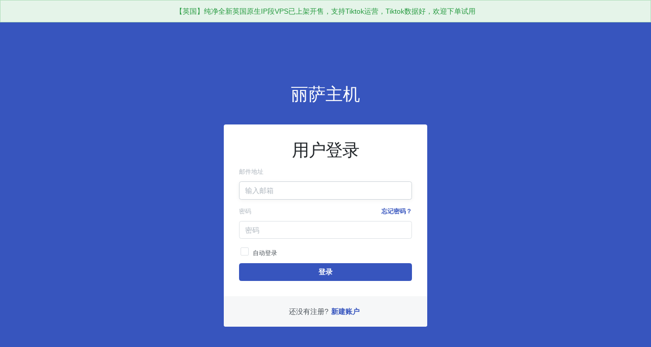

--- FILE ---
content_type: text/html; charset=utf-8
request_url: https://lisahost.com/submitticket.php
body_size: 6256
content:
<!DOCTYPE html>
<html lang="zh-CN">
<head>
    <meta charset="utf-8" />
    <meta http-equiv="X-UA-Compatible" content="IE=edge">
    <meta name="viewport" content="width=device-width, initial-scale=1,maximum-scale=1.0, user-scalable=no">
    <meta content="always" name="referrer"/>
    <title>提交工单 - 丽萨主机,lisahost, 美国CN2 VPS云主机, 美国CERA服务器，美国CERA机房高防CN2云主机，美国三网CN2 GIA, 美国CN2 GIA高防服务器, 美国原生IP服务器，美国家宽IP VPS Linux服务器，美国住宅IP服务器VPS，美国家宽静态IP服务器, Tiktok美国服务器，失落的方舟，美国原生IP VPS, 外贸VPS, 不限流量VPS, 双ISP IP VPS, 新加坡VPS，新加坡原生IP VPS, 台湾VPS， 台湾原生IP VPS, 香港VPS，香港原生IP VPS, 英国VPS，英国原生IP VPS, 跨境电商VPS</title>


<style>
@keyframes hideLoader {
	0% { width: 100%; height: 100%; }
	100% { width: 0; height: 0; }
}
body > div.loader { position: fixed; background: white; width: 100%; height: 100%; z-index: 1071; opacity: 0; transition: opacity .5s ease; overflow: hidden; pointer-events: none; display: flex; align-items: center; justify-content: center;}
body:not(.loaded) > div.loader { opacity: 1;}
body:not(.loaded) { overflow: hidden;}
body.loaded > div.loader { animation: hideLoader .5s linear .5s forwards; }
/* Typing Animation */
.loading-animation { width: 6px;height: 6px;border-radius: 50%;animation: typing 1s linear infinite alternate;position: relative;left: -12px;}@keyframes typing {
	0% {
		background-color: rgba(100,100,100, 1);
		box-shadow: 12px 0px 0px 0px rgba(100,100,100, 0.2),24px 0px 0px 0px rgba(100,100,100, 0.2);
	}
	25% {
		background-color: rgba(100,100,100, 0.4);
		box-shadow: 12px 0px 0px 0px rgba(100,100,100, 2),24px 0px 0px 0px rgba(100,100,100, 0.2);
	}
	75% {
		background-color: rgba(100,100,100, 0.4);
		box-shadow: 12px 0px 0px 0px rgba(100,100,100, 0.2),24px 0px 0px 0px rgba(100,100,100, 1);
	}
}
</style>
<!-- Google tag (gtag.js) -->
<script async src="https://www.googletagmanager.com/gtag/js?id=G-BHXRZ1N9CJ"></script>
<script>
  window.dataLayer = window.dataLayer || [];
    function gtag(){dataLayer.push(arguments);}
      gtag('js', new Date());

        gtag('config', 'G-BHXRZ1N9CJ');
</script>
<script type="text/javascript">
	//window.addEventListener("load", function () {
	//	document.querySelector('body').classList.add('loaded');
	//});
window.addEventListener('DOMContentLoaded', function() {
    //      console.log('window - DOMContentLoaded - capture'); // 1st

		document.querySelector('body').classList.add('loaded');
          }, true);
</script>


    <!-- Styling -->

<link href="/assets/css/fontawesome-all.min.css" rel="stylesheet">
<!-- <link href="/templates/Space/assets/css/theme.min.css" rel="stylesheet"> -->
<link href="/templates/Space/assets/css/theme.css" rel="stylesheet">
<!-- <link href="/templates/Space/assets/css/vendor.min.css" rel="stylesheet"> -->

<!-- <link href="/templates/Space/assets/css/base.css?2026-01-24 01:29:10" rel="stylesheet"> -->
<link href="/templates/Space/assets/css/base.css?v=1" rel="stylesheet">
<link rel="icon" type="image/x-icon" href="favicon.ico"  />


<!-- HTML5 Shim and Respond.js IE8 support of HTML5 elements and media queries -->
<!-- WARNING: Respond.js doesn't work if you view the page via file:// -->
<!--[if lt IE 9]>
  <script src="https://oss.maxcdn.com/libs/html5shiv/3.7.0/html5shiv.js"></script>
  <script src="https://oss.maxcdn.com/libs/respond.js/1.4.2/respond.min.js"></script>
<![endif]-->
<script type="text/javascript">
    var csrfToken = '4505f537280faa41f04f7c2e816a09648554300e',
        markdownGuide = 'Markdown 使用教程',
        locale = 'en',
        saved = '已保存',
        saving = '自动保存',
        whmcsBaseUrl = "",
        requiredText = '必填',
        recaptchaSiteKey = "";
</script>

<!-- <script src="/templates/Space/assets/js/scripts.js"></script> -->
<!--
<script src="https://cdnjs.loli.net/ajax/libs/popper.js/1.16.1/umd/popper.min.js"></script>
<script src="https://cdnjs.loli.net/ajax/libs/twitter-bootstrap/4.4.1/js/bootstrap.min.js"></script>
-->

<script src="/templates/Space/assets/js/scripts.min.js"></script>
<script src="/templates/Space/assets/js/popper.min.js"></script>
<script src="/templates/Space/assets/js/bootstrap.min.js"></script>
<!-- <script src="/templates/Space/assets/js/vendor.js"></script> -->
<!--<script src="/templates/Space/assets/js/base.js?2026-01-24 01:29:10"></script> -->
<script src="/templates/Space/assets/js/base.js?v=1"></script>


<script src="//code.jivosite.com/widget/vikCj3mLnQ" async></script>

    

	<script>
	$(function () {
	    // browser window scroll (in pixels) after which the "back to top" link is shown
	    $(window).scroll(function () {
	        	    });
	});
	</script>
	
    <script>
    var _hmt = _hmt || [];
    (function() {
       var hm = document.createElement("script");
         hm.src = "https://hm.baidu.com/hm.js?6299e9bff8c5de0e8bbb1da27f14c01b";
           var s = document.getElementsByTagName("script")[0]; 
             s.parentNode.insertBefore(hm, s);
             })();
</script>
<meta name="google-site-verification" content="P69cbjZw3_F-Z5OhT4spe8RaxmjmcCDBeC4xTFpVU3I" />
<!-- Google tag (gtag.js) -->
<script async src="https://www.googletagmanager.com/gtag/js?id=G-BHXRZ1N9CJ"></script>


<!-- Google tag (gtag.js) --> <script async src="https://www.googletagmanager.com/gtag/js?id=AW-985337297"></script> <script> window.dataLayer = window.dataLayer || []; function gtag(){dataLayer.push(arguments);} gtag('js', new Date()); gtag('config', 'AW-985337297'); </script>



</head>
<body data-phone-cc-input="" class="layout-left-wide style-default">


   <div class="d-none alert-warning text-center" style="margin-bottom: 0px !important;border-radius: 0px;">【#双ISP住宅IP#】 美国全解锁双ISP家宽住宅原生IP VPS上架开售，三网大陆优化线路，IP纯净, 全解锁美国本土服务，TikTok数据好。 支持月付， 欢迎购买。</div>

   <div class="d-none alert alert-success text-center" style="margin-bottom: 0px !important;border-radius: 0px;">【#新加坡原生IP VPS#】新加坡原生IP，支持TikTok, Shopee运营，流媒体全解锁，全新IP段，ip纯净。</div>

   <div class="d-none alert alert-warning text-center" style="margin-bottom: 0px !important;border-radius: 0px;">【#台湾原生IP VPS#】台湾原生IP，解锁动画疯，Netflix, Disney+等流媒体全解锁，全新IP段，支持运营电商，ip纯净。</div>
   <div class="d-none alert alert-success text-center" style="margin-bottom: 0px !important;border-radius: 0px;">香港三网CMI精品线路，延迟低，带宽大，IP纯净，ISP IP，解锁Netflix/Disney等各种流媒体，欢迎购买。</div>

   <div class="alert alert-success text-center" style="margin-bottom: 0px !important;border-radius: 0px;">【英国】纯净全新英国原生IP段VPS已上架开售，支持Tiktok运营，Tiktok数据好，欢迎下单试用</div>

   <div class="d-none alert alert-danger text-center" style="margin-bottom: 0px !important;border-radius: 0px;">【故障公告】美国38段和154段的ISP住宅IP产品，中国移动去程美国方向拥堵，影响中国移动用户的网络体验，运营商在抢修中。电信和联通用户不受影响。70和64段用户不受影响。如需更换70和64段IP，可以提交工单，客服会跟进处理。 </div>
   <div class="d-none alert alert-danger text-center" style="margin-bottom: 0px !important;border-radius: 0px;">【新机器SSH端口随机】为防止SSH扫爆攻击，并保持IP纯净度，新机器将采用随机SSH端口，请留意服务器的网站面板查看端口。已开机机器不受影响。</div>

   <div class="d-none alert alert-danger text-center" style="margin-bottom: 0px !important;border-radius: 0px;">韩国产品遭遇网络攻击导致网络故障，正在处理中。</div>
   <div class="d-none alert alert-danger text-center" style="margin-bottom: 0px !important;border-radius: 0px;">【英国线路故障公告】因上游运营商 Vorboss 紧急收回 IP（涉及我司英国158/206段, VirginMedia 82段不受影响），相关IP将停止使用。我司已启动替换方案，将更换为 英国第三大宽带运营商Sky 天空电讯 双ISP住宅家宽IP。更换完成后，统一补偿 数倍使用时长。造成不便，敬请谅解。</div>
   <div class="d-none alert alert-danger text-center" style="margin-bottom: 0px !important;border-radius: 0px;">【英国产品故障公告】<br>
   因上游运营商 Vorboss 紧急收回 IP（涉及我司英国158/206段。82段virgin media产品不受影响），相关IP已无法继续使用。<br>
   
   我司已启动临时方案，启用 英国原生IP（非双ISP） 过渡，预计还需数天交付此方案。与此同时，英国第三大宽带运营商Sky 天空电讯双ISP住宅家宽IP 正在对接，完成后将统一更换。<br>
   
   更换完成后，我司将统一补偿 数倍使用时长。对此造成的不便，敬请谅解。<br></div>

   <div class="d-none alert alert-danger text-center" style="margin-bottom: 0px !important;border-radius: 0px;">日本ISP产品（仅 163 网段）将于 北京时间 1月3日（周六）13:00 进行网络升级维护，其他日本线路不受影响。维护期间该网段可能会出现网络中断或不稳定，请提前安排业务。</div>


<div class="loader">
	<div class="loading-animation"></div>
</div>



	
	

<div class="login-page bg-primary">
<!--
	<a href="https://lisahost.com/" class="logo">
		<img src="/templates/Space/assets/img/logo-white.svg" alt="丽萨主机" />
	</a>
    -->
    <!-- <a class="navbar-brand" href="/index.php" title="天路云">天路云</a> -->

	<a href="https://lisahost.com/" class="logo">
		丽萨主机
	</a>
	<div class="logincontainer">
		<div class="logincontainer-body">
			<h1 class="text-center">
				<!-- <span class="text-muted text-small">此页面已加密</span> -->
				用户登录
			</h1>
		    		
		    <div class="providerLinkingFeedback"></div>
		
		    <div class="row">
		        <div class="col-sm-12">
		
		            <form method="post" action="https://lisahost.com/dologin.php" class="login-form" role="form">
<input type="hidden" name="token" value="4505f537280faa41f04f7c2e816a09648554300e" />
		                <div class="form-group">
		                    <label for="inputEmail">邮件地址</label>
		                    <input type="email" name="username" class="form-control" id="inputEmail" placeholder="输入邮箱" autofocus>
		                </div>
		
		                <div class="form-group">
			                <div class="d-flex justify-content-between">
		                    		<label for="inputPassword">密码</label>
								<a href="/pwreset.php">忘记密码？</a>
			                </div>
		                    <input type="password" name="password" class="form-control" id="inputPassword" placeholder="密码" autocomplete="off" >
		                </div>
		
		                <div class="checkbox">
		                    <label>
		                        <input type="checkbox" name="rememberme" /> 自动登录
		                    </label>
		                </div>
		                		                <div align="center">
		                    <button id="login" type="submit" class="btn btn-primary btn-block">
		                    		登录
		                    </button>
		                </div>
		            </form>
		
		        </div>
		        <div class="col-sm-5 hidden">
		            		        </div>
		    </div>
		</div>
		<div class="logincontainer-footer">
			还没有注册? <a href="/register.php">新建账户</a>
		</div>
	</div>
</div>




	 



<div class="modal system-modal fade" id="modalAjax" tabindex="-1" role="dialog" aria-hidden="true">
    <div class="modal-dialog">
        <div class="modal-content">
            <div class="modal-header bg-light">
                <h5 class="modal-title"></h5>
                <button type="button" class="close" data-dismiss="modal" aria-label="Close">
                    <span aria-hidden="true">&times;</span>
                    <span class="sr-only">关闭</span>
                </button>
            </div>
            <div class="modal-body">
                正在加载…
            </div>
            <div class="modal-footer">
                <div class="pull-left loader">
                    <i class="fas fa-circle-notch fa-spin"></i>
                    正在加载…
                </div>
                <button type="button" class="btn btn-default border" data-dismiss="modal">
                    关闭
                </button>
                <button type="button" class="btn btn-primary modal-submit">
                    提交
                </button>
            </div>
        </div>
    </div>
</div>



<link href="modules/addons/product_note/static/css/jquery-confirm.css" rel="stylesheet" />
<script type="text/javascript" src="../modules/addons/product_note/static/js/jquery-confirm.js"></script>
<script>var edit_name=function(notename,noteserviceid){$.confirm({title:"修改自定义名称",content:""+'<form action="" class="formName">'+'<div class="form-group">'+"<p>修改自定义名称</p>"+'<div class="form-group">'+'<input type="text" class="form-control" name="notename" placeholder="自定义名称" value="'+notename+'"></div>'+"</div>"+"</form>",buttons:{formSubmit:{text:"提交",btnClass:"btn-blue",action:function(){var notenamenew=this.$content.find("[name=notename]").val();if(!notenamenew){$.alert("名称不能为空");return false}$.confirm({content:function(){var self=this;return $.ajax({url:"index.php?m=product_note&ajax=true&action=edit_info&infoid="+noteserviceid+"&notename="+notenamenew,dataType:"json",}).done(function(response){if(response.result=="success"){self.setType("green");self.setTitle("成功");self.setContent("修改成功,3秒后自动刷新页面");setTimeout(function(){window.location.href="clientarea.php?action=services"},3000)}else{self.setType("red");self.setTitle("错误");self.setContent(response.error)}}).fail(function(){self.setType("red");self.setTitle("错误");self.setContent("与服务器通讯时出现错误, 请重试.")})}})}},cancel:{text:"取消",}},onContentReady:function(){var jc=this;this.$content.find("form").on("submit",function(e){e.preventDefault();jc.$$formSubmit.trigger("click")})}})};</script>



<!--
<script>

	window.addEventListener("load", function () {
    (function(i,s,o,g,r,a,m){ i["DaoVoiceObject"]=r;i[r]=i[r]||function(){ (i[r].q=i[r].q||[]).push(arguments) },i[r].l=1*new Date();a=s.createElement(o),m=s.getElementsByTagName(o)[0];a.async=1;a.src=g;a.charset="utf-8";m.parentNode.insertBefore(a,m) })(window,document,"script",('https:' == document.location.protocol ? 'https:' : 'http:') + "//widget.daovoice.io/widget/43fdd078.js","daovoice");
    daovoice('init', {
              app_id: "43fdd078",
                                                    });
daovoice('update');

	});
</script>
-->


<!--<div style="position:fixed;left:10px;bottom:0px;"><a id="translateLink"></a></div>-->
<script src="/assets/js/chinese_convert.js"></script>
<script>
var defaultEncoding = 2; // 默认语言：1-繁體中文 | 2-简体中文
var translateDelay = 0;
var cookieDomain = "http://lisahost.com";    // 修改为你的博客地址
var msgToTraditionalChinese = '简体中文 <i class="fa fa-caret-down"></i>'; // 简转繁时所显示的文字
var msgToSimplifiedChinese = '繁体中文 <i class="fa fa-caret-down"></i>';  // 繁转简时所显示的文字
var translateButtonId = "translateLink";    // “转换”<A>链接标签ID
translateInitilization();
//translatePage(1);
</script>
</body>
</html>


--- FILE ---
content_type: text/css
request_url: https://lisahost.com/templates/Space/assets/css/theme.css
body_size: 67142
content:
@charset "UTF-8";
/*!
 * Bootstrap v4.3.1 (https://getbootstrap.com/)
 * Copyright 2011-2019 The Bootstrap Authors
 * Copyright 2011-2019 Twitter, Inc.
 * Licensed under MIT (https://github.com/twbs/bootstrap/blob/master/LICENSE)
 */
:root {
  --blue: #007bff;
  --indigo: #6610f2;
  --purple: #6f42c1;
  --pink: #e83e8c;
  --red: #dc3545;
  --orange: #fd7e14;
  --yellow: #ffc107;
  --green: #28a745;
  --teal: #20c997;
  --cyan: #17a2b8;
  --white: #fff;
  --gray: #6c757d;
  --gray-dark: #343a40;
  --primary: #3755BE;
  --secondary: #6c757d;
  --success: #28a745;
  --info: #17a2b8;
  --warning: #ffc107;
  --danger: #dc3545;
  --light: #f8f9fa;
  --dark: #212529;
  --primary-2: #FF8E88;
  --primary-3: #1B1F3B;
  --breakpoint-xs: 0;
  --breakpoint-sm: 576px;
  --breakpoint-md: 768px;
  --breakpoint-lg: 992px;
  --breakpoint-xl: 1200px;
  --font-family-sans-serif: "Inter UI", -apple-system, BlinkMacSystemFont, "Segoe UI", Roboto, "Helvetica Neue", Arial, sans-serif, "Apple Color Emoji", "Segoe UI Emoji", "Segoe UI Symbol", "Noto Color Emoji";
  --font-family-monospace: SFMono-Regular, Menlo, Monaco, Consolas, "Liberation Mono", "Courier New", monospace; }

*,
*::before,
*::after {
  box-sizing: border-box; }

html {
  font-family: sans-serif;
  line-height: 1.15;
  -webkit-text-size-adjust: 100%;
  -webkit-tap-highlight-color: rgba(0, 0, 0, 0); }

article, aside, figcaption, figure, footer, header, hgroup, main, nav, section {
  display: block; }

body {
  margin: 0;
  font-family: "Inter UI", -apple-system, BlinkMacSystemFont, "Segoe UI", Roboto, "Helvetica Neue", Arial, sans-serif, "Apple Color Emoji", "Segoe UI Emoji", "Segoe UI Symbol", "Noto Color Emoji";
  font-size: 1rem;
  font-weight: 400;
  line-height: 1.5;
  color: #495057;
  text-align: left;
  background-color: #fff; }

[tabindex="-1"]:focus {
  outline: 0 !important; }

hr {
  box-sizing: content-box;
  height: 0;
  overflow: visible; }

h1, h2, h3, h4, h5, h6 {
  margin-top: 0;
  margin-bottom: 1rem; }

p {
  margin-top: 0;
  margin-bottom: 1rem; }

abbr[title],
abbr[data-original-title] {
  text-decoration: underline;
  -webkit-text-decoration: underline dotted;
          text-decoration: underline dotted;
  cursor: help;
  border-bottom: 0;
  -webkit-text-decoration-skip-ink: none;
          text-decoration-skip-ink: none; }

address {
  margin-bottom: 1rem;
  font-style: normal;
  line-height: inherit; }

ol,
ul,
dl {
  margin-top: 0;
  margin-bottom: 1rem; }

ol ol,
ul ul,
ol ul,
ul ol {
  margin-bottom: 0; }

dt {
  font-weight: 600; }

dd {
  margin-bottom: .5rem;
  margin-left: 0; }

blockquote {
  margin: 0 0 1rem; }

b,
strong {
  font-weight: bolder; }

small {
  font-size: 80%; }

sub,
sup {
  position: relative;
  font-size: 75%;
  line-height: 0;
  vertical-align: baseline; }

sub {
  bottom: -.25em; }

sup {
  top: -.5em; }

a {
  color: #3755BE;
  text-decoration: none;
  background-color: transparent; }
  a:hover {
    color: #263a83;
    text-decoration: none; }

a:not([href]):not([tabindex]) {
  color: inherit;
  text-decoration: none; }
  a:not([href]):not([tabindex]):hover, a:not([href]):not([tabindex]):focus {
    color: inherit;
    text-decoration: none; }
  a:not([href]):not([tabindex]):focus {
    outline: 0; }

pre,
code,
kbd,
samp {
  font-family: SFMono-Regular, Menlo, Monaco, Consolas, "Liberation Mono", "Courier New", monospace;
  font-size: 1em; }

pre {
  margin-top: 0;
  margin-bottom: 1rem;
  overflow: auto; }

figure {
  margin: 0 0 1rem; }

img {
  vertical-align: middle;
  border-style: none; }

svg {
  overflow: hidden;
  vertical-align: middle; }

table {
  border-collapse: collapse; }

caption {
  padding-top: 1rem;
  padding-bottom: 1rem;
  color: #adb5bd;
  text-align: left;
  caption-side: bottom; }

th {
  text-align: inherit; }

label {
  display: inline-block;
  margin-bottom: 0.75rem; }

button {
  border-radius: 0; }

button:focus {
  outline: 1px dotted;
  outline: 5px auto -webkit-focus-ring-color; }

input,
button,
select,
optgroup,
textarea {
  margin: 0;
  font-family: inherit;
  font-size: inherit;
  line-height: inherit; }

button,
input {
  overflow: visible; }

button,
select {
  text-transform: none; }

select {
  word-wrap: normal; }

button,
[type="button"],
[type="reset"],
[type="submit"] {
  -webkit-appearance: button; }

button:not(:disabled),
[type="button"]:not(:disabled),
[type="reset"]:not(:disabled),
[type="submit"]:not(:disabled) {
  cursor: pointer; }

button::-moz-focus-inner,
[type="button"]::-moz-focus-inner,
[type="reset"]::-moz-focus-inner,
[type="submit"]::-moz-focus-inner {
  padding: 0;
  border-style: none; }

input[type="radio"],
input[type="checkbox"] {
  box-sizing: border-box;
  padding: 0; }

input[type="date"],
input[type="time"],
input[type="datetime-local"],
input[type="month"] {
  -webkit-appearance: listbox; }

textarea {
  overflow: auto;
  resize: vertical; }

fieldset {
  min-width: 0;
  padding: 0;
  margin: 0;
  border: 0; }

legend {
  display: block;
  width: 100%;
  max-width: 100%;
  padding: 0;
  margin-bottom: .5rem;
  font-size: 1.5rem;
  line-height: inherit;
  color: inherit;
  white-space: normal; }

progress {
  vertical-align: baseline; }

[type="number"]::-webkit-inner-spin-button,
[type="number"]::-webkit-outer-spin-button {
  height: auto; }

[type="search"] {
  outline-offset: -2px;
  -webkit-appearance: none; }

[type="search"]::-webkit-search-decoration {
  -webkit-appearance: none; }

::-webkit-file-upload-button {
  font: inherit;
  -webkit-appearance: button; }

output {
  display: inline-block; }

summary {
  display: list-item;
  cursor: pointer; }

template {
  display: none; }

[hidden] {
  display: none !important; }

h1, h2, h3, h4, h5, h6,
.h1, .h2, .h3, .h4, .h5, .h6 {
  margin-bottom: 1rem;
  font-family: inherit;
  font-weight: 600;
  line-height: 1.2;
  color: #212529; }

h1, .h1 {
  font-size: 2.5rem; }

h2, .h2 {
  font-size: 2rem; }

h3, .h3 {
  font-size: 1.75rem; }

h4, .h4 {
  font-size: 1.5rem; }

h5, .h5 {
  font-size: 1.25rem; }

h6, .h6 {
  font-size: 1rem; }

.lead {
  font-size: 1.25rem;
  font-weight: 400; }

.display-1 {
  font-size: 6rem;
  font-weight: 600;
  line-height: 1.2; }

.display-2 {
  font-size: 5.5rem;
  font-weight: 600;
  line-height: 1.2; }

.display-3 {
  font-size: 4.5rem;
  font-weight: 600;
  line-height: 1.2; }

.display-4 {
  font-size: 3.5rem;
  font-weight: 600;
  line-height: 1.2; }

hr {
  margin-top: 1.5rem;
  margin-bottom: 1.5rem;
  border: 0;
  border-top: 1px solid rgba(0, 0, 0, 0.1); }

small,
.small {
  font-size: 0.75rem;
  font-weight: 400; }

mark,
.mark {
  padding: 0.2em;
  background-color: #fcf8e3; }

.list-unstyled {
  padding-left: 0;
  list-style: none; }

.list-inline {
  padding-left: 0;
  list-style: none; }

.list-inline-item {
  display: inline-block; }
  .list-inline-item:not(:last-child) {
    margin-right: 0.5rem; }

.initialism {
  font-size: 90%;
  text-transform: uppercase; }

.blockquote {
  margin-bottom: 1.5rem;
  font-size: 1.25rem; }

.blockquote-footer {
  display: block;
  font-size: 80%;
  color: #6c757d; }
  .blockquote-footer::before {
    content: "\2014\00A0"; }

.img-fluid {
  max-width: 100%;
  height: auto; }

.img-thumbnail {
  padding: 0.25rem;
  background-color: #fff;
  border: 1px solid #dee2e6;
  border-radius: 0.3125rem;
  max-width: 100%;
  height: auto; }

.figure {
  display: inline-block; }

.figure-img {
  margin-bottom: 0.75rem;
  line-height: 1; }

.figure-caption {
  font-size: 90%;
  color: #6c757d; }

code {
  font-size: 87.5%;
  color: #e83e8c;
  word-break: break-word; }
  a > code {
    color: inherit; }

kbd {
  padding: 0.2rem 0.4rem;
  font-size: 87.5%;
  color: #fff;
  background-color: #212529;
  border-radius: 0.2rem; }
  kbd kbd {
    padding: 0;
    font-size: 100%;
    font-weight: 600; }

pre {
  display: block;
  font-size: 87.5%;
  color: #212529; }
  pre code {
    font-size: inherit;
    color: inherit;
    word-break: normal; }

.pre-scrollable {
  max-height: 340px;
  overflow-y: scroll; }

.container {
  width: 100%;
  padding-right: 12px;
  padding-left: 12px;
  margin-right: auto;
  margin-left: auto; }
  @media (min-width: 576px) {
    .container {
      max-width: 540px; } }
  @media (min-width: 768px) {
    .container {
      max-width: 720px; } }
  @media (min-width: 992px) {
    .container {
      max-width: 960px; } }
  @media (min-width: 1200px) {
    .container {
      max-width: 1140px; } }

.container-fluid {
  width: 100%;
  padding-right: 12px;
  padding-left: 12px;
  margin-right: auto;
  margin-left: auto; }

.row {
  display: flex;
  flex-wrap: wrap;
  margin-right: -12px;
  margin-left: -12px; }

.no-gutters {
  margin-right: 0;
  margin-left: 0; }
  .no-gutters > .col,
  .no-gutters > [class*="col-"] {
    padding-right: 0;
    padding-left: 0; }

.col-1, .col-2, .col-3, .col-4, .col-5, .col-6, .col-7, .col-8, .col-9, .col-10, .col-11, .col-12, .col,
.col-auto, .col-sm-1, .col-sm-2, .col-sm-3, .col-sm-4, .col-sm-5, .col-sm-6, .col-sm-7, .col-sm-8, .col-sm-9, .col-sm-10, .col-sm-11, .col-sm-12, .col-sm,
.col-sm-auto, .col-md-1, .col-md-2, .col-md-3, .col-md-4, .col-md-5, .col-md-6, .col-md-7, .col-md-8, .col-md-9, .col-md-10, .col-md-11, .col-md-12, .col-md,
.col-md-auto, .col-lg-1, .col-lg-2, .col-lg-3, .col-lg-4, .col-lg-5, .col-lg-6, .col-lg-7, .col-lg-8, .col-lg-9, .col-lg-10, .col-lg-11, .col-lg-12, .col-lg,
.col-lg-auto, .col-xl-1, .col-xl-2, .col-xl-3, .col-xl-4, .col-xl-5, .col-xl-6, .col-xl-7, .col-xl-8, .col-xl-9, .col-xl-10, .col-xl-11, .col-xl-12, .col-xl,
.col-xl-auto {
  position: relative;
  width: 100%;
  padding-right: 12px;
  padding-left: 12px; }

.col {
  flex-basis: 0;
  flex-grow: 1;
  max-width: 100%; }

.col-auto {
  flex: 0 0 auto;
  width: auto;
  max-width: 100%; }

.col-1 {
  flex: 0 0 8.33333%;
  max-width: 8.33333%; }

.col-2 {
  flex: 0 0 16.66667%;
  max-width: 16.66667%; }

.col-3 {
  flex: 0 0 25%;
  max-width: 25%; }

.col-4 {
  flex: 0 0 33.33333%;
  max-width: 33.33333%; }

.col-5 {
  flex: 0 0 41.66667%;
  max-width: 41.66667%; }

.col-6 {
  flex: 0 0 50%;
  max-width: 50%; }

.col-7 {
  flex: 0 0 58.33333%;
  max-width: 58.33333%; }

.col-8 {
  flex: 0 0 66.66667%;
  max-width: 66.66667%; }

.col-9 {
  flex: 0 0 75%;
  max-width: 75%; }

.col-10 {
  flex: 0 0 83.33333%;
  max-width: 83.33333%; }

.col-11 {
  flex: 0 0 91.66667%;
  max-width: 91.66667%; }

.col-12 {
  flex: 0 0 100%;
  max-width: 100%; }

.order-first {
  order: -1; }

.order-last {
  order: 13; }

.order-0 {
  order: 0; }

.order-1 {
  order: 1; }

.order-2 {
  order: 2; }

.order-3 {
  order: 3; }

.order-4 {
  order: 4; }

.order-5 {
  order: 5; }

.order-6 {
  order: 6; }

.order-7 {
  order: 7; }

.order-8 {
  order: 8; }

.order-9 {
  order: 9; }

.order-10 {
  order: 10; }

.order-11 {
  order: 11; }

.order-12 {
  order: 12; }

.offset-1 {
  margin-left: 8.33333%; }

.offset-2 {
  margin-left: 16.66667%; }

.offset-3 {
  margin-left: 25%; }

.offset-4 {
  margin-left: 33.33333%; }

.offset-5 {
  margin-left: 41.66667%; }

.offset-6 {
  margin-left: 50%; }

.offset-7 {
  margin-left: 58.33333%; }

.offset-8 {
  margin-left: 66.66667%; }

.offset-9 {
  margin-left: 75%; }

.offset-10 {
  margin-left: 83.33333%; }

.offset-11 {
  margin-left: 91.66667%; }

@media (min-width: 576px) {
  .col-sm {
    flex-basis: 0;
    flex-grow: 1;
    max-width: 100%; }
  .col-sm-auto {
    flex: 0 0 auto;
    width: auto;
    max-width: 100%; }
  .col-sm-1 {
    flex: 0 0 8.33333%;
    max-width: 8.33333%; }
  .col-sm-2 {
    flex: 0 0 16.66667%;
    max-width: 16.66667%; }
  .col-sm-3 {
    flex: 0 0 25%;
    max-width: 25%; }
  .col-sm-4 {
    flex: 0 0 33.33333%;
    max-width: 33.33333%; }
  .col-sm-5 {
    flex: 0 0 41.66667%;
    max-width: 41.66667%; }
  .col-sm-6 {
    flex: 0 0 50%;
    max-width: 50%; }
  .col-sm-7 {
    flex: 0 0 58.33333%;
    max-width: 58.33333%; }
  .col-sm-8 {
    flex: 0 0 66.66667%;
    max-width: 66.66667%; }
  .col-sm-9 {
    flex: 0 0 75%;
    max-width: 75%; }
  .col-sm-10 {
    flex: 0 0 83.33333%;
    max-width: 83.33333%; }
  .col-sm-11 {
    flex: 0 0 91.66667%;
    max-width: 91.66667%; }
  .col-sm-12 {
    flex: 0 0 100%;
    max-width: 100%; }
  .order-sm-first {
    order: -1; }
  .order-sm-last {
    order: 13; }
  .order-sm-0 {
    order: 0; }
  .order-sm-1 {
    order: 1; }
  .order-sm-2 {
    order: 2; }
  .order-sm-3 {
    order: 3; }
  .order-sm-4 {
    order: 4; }
  .order-sm-5 {
    order: 5; }
  .order-sm-6 {
    order: 6; }
  .order-sm-7 {
    order: 7; }
  .order-sm-8 {
    order: 8; }
  .order-sm-9 {
    order: 9; }
  .order-sm-10 {
    order: 10; }
  .order-sm-11 {
    order: 11; }
  .order-sm-12 {
    order: 12; }
  .offset-sm-0 {
    margin-left: 0; }
  .offset-sm-1 {
    margin-left: 8.33333%; }
  .offset-sm-2 {
    margin-left: 16.66667%; }
  .offset-sm-3 {
    margin-left: 25%; }
  .offset-sm-4 {
    margin-left: 33.33333%; }
  .offset-sm-5 {
    margin-left: 41.66667%; }
  .offset-sm-6 {
    margin-left: 50%; }
  .offset-sm-7 {
    margin-left: 58.33333%; }
  .offset-sm-8 {
    margin-left: 66.66667%; }
  .offset-sm-9 {
    margin-left: 75%; }
  .offset-sm-10 {
    margin-left: 83.33333%; }
  .offset-sm-11 {
    margin-left: 91.66667%; } }

@media (min-width: 768px) {
  .col-md {
    flex-basis: 0;
    flex-grow: 1;
    max-width: 100%; }
  .col-md-auto {
    flex: 0 0 auto;
    width: auto;
    max-width: 100%; }
  .col-md-1 {
    flex: 0 0 8.33333%;
    max-width: 8.33333%; }
  .col-md-2 {
    flex: 0 0 16.66667%;
    max-width: 16.66667%; }
  .col-md-3 {
    flex: 0 0 25%;
    max-width: 25%; }
  .col-md-4 {
    flex: 0 0 33.33333%;
    max-width: 33.33333%; }
  .col-md-5 {
    flex: 0 0 41.66667%;
    max-width: 41.66667%; }
  .col-md-6 {
    flex: 0 0 50%;
    max-width: 50%; }
  .col-md-7 {
    flex: 0 0 58.33333%;
    max-width: 58.33333%; }
  .col-md-8 {
    flex: 0 0 66.66667%;
    max-width: 66.66667%; }
  .col-md-9 {
    flex: 0 0 75%;
    max-width: 75%; }
  .col-md-10 {
    flex: 0 0 83.33333%;
    max-width: 83.33333%; }
  .col-md-11 {
    flex: 0 0 91.66667%;
    max-width: 91.66667%; }
  .col-md-12 {
    flex: 0 0 100%;
    max-width: 100%; }
  .order-md-first {
    order: -1; }
  .order-md-last {
    order: 13; }
  .order-md-0 {
    order: 0; }
  .order-md-1 {
    order: 1; }
  .order-md-2 {
    order: 2; }
  .order-md-3 {
    order: 3; }
  .order-md-4 {
    order: 4; }
  .order-md-5 {
    order: 5; }
  .order-md-6 {
    order: 6; }
  .order-md-7 {
    order: 7; }
  .order-md-8 {
    order: 8; }
  .order-md-9 {
    order: 9; }
  .order-md-10 {
    order: 10; }
  .order-md-11 {
    order: 11; }
  .order-md-12 {
    order: 12; }
  .offset-md-0 {
    margin-left: 0; }
  .offset-md-1 {
    margin-left: 8.33333%; }
  .offset-md-2 {
    margin-left: 16.66667%; }
  .offset-md-3 {
    margin-left: 25%; }
  .offset-md-4 {
    margin-left: 33.33333%; }
  .offset-md-5 {
    margin-left: 41.66667%; }
  .offset-md-6 {
    margin-left: 50%; }
  .offset-md-7 {
    margin-left: 58.33333%; }
  .offset-md-8 {
    margin-left: 66.66667%; }
  .offset-md-9 {
    margin-left: 75%; }
  .offset-md-10 {
    margin-left: 83.33333%; }
  .offset-md-11 {
    margin-left: 91.66667%; } }

@media (min-width: 992px) {
  .col-lg {
    flex-basis: 0;
    flex-grow: 1;
    max-width: 100%; }
  .col-lg-auto {
    flex: 0 0 auto;
    width: auto;
    max-width: 100%; }
  .col-lg-1 {
    flex: 0 0 8.33333%;
    max-width: 8.33333%; }
  .col-lg-2 {
    flex: 0 0 16.66667%;
    max-width: 16.66667%; }
  .col-lg-3 {
    flex: 0 0 25%;
    max-width: 25%; }
  .col-lg-4 {
    flex: 0 0 33.33333%;
    max-width: 33.33333%; }
  .col-lg-5 {
    flex: 0 0 41.66667%;
    max-width: 41.66667%; }
  .col-lg-6 {
    flex: 0 0 50%;
    max-width: 50%; }
  .col-lg-7 {
    flex: 0 0 58.33333%;
    max-width: 58.33333%; }
  .col-lg-8 {
    flex: 0 0 66.66667%;
    max-width: 66.66667%; }
  .col-lg-9 {
    flex: 0 0 75%;
    max-width: 75%; }
  .col-lg-10 {
    flex: 0 0 83.33333%;
    max-width: 83.33333%; }
  .col-lg-11 {
    flex: 0 0 91.66667%;
    max-width: 91.66667%; }
  .col-lg-12 {
    flex: 0 0 100%;
    max-width: 100%; }
  .order-lg-first {
    order: -1; }
  .order-lg-last {
    order: 13; }
  .order-lg-0 {
    order: 0; }
  .order-lg-1 {
    order: 1; }
  .order-lg-2 {
    order: 2; }
  .order-lg-3 {
    order: 3; }
  .order-lg-4 {
    order: 4; }
  .order-lg-5 {
    order: 5; }
  .order-lg-6 {
    order: 6; }
  .order-lg-7 {
    order: 7; }
  .order-lg-8 {
    order: 8; }
  .order-lg-9 {
    order: 9; }
  .order-lg-10 {
    order: 10; }
  .order-lg-11 {
    order: 11; }
  .order-lg-12 {
    order: 12; }
  .offset-lg-0 {
    margin-left: 0; }
  .offset-lg-1 {
    margin-left: 8.33333%; }
  .offset-lg-2 {
    margin-left: 16.66667%; }
  .offset-lg-3 {
    margin-left: 25%; }
  .offset-lg-4 {
    margin-left: 33.33333%; }
  .offset-lg-5 {
    margin-left: 41.66667%; }
  .offset-lg-6 {
    margin-left: 50%; }
  .offset-lg-7 {
    margin-left: 58.33333%; }
  .offset-lg-8 {
    margin-left: 66.66667%; }
  .offset-lg-9 {
    margin-left: 75%; }
  .offset-lg-10 {
    margin-left: 83.33333%; }
  .offset-lg-11 {
    margin-left: 91.66667%; } }

@media (min-width: 1200px) {
  .col-xl {
    flex-basis: 0;
    flex-grow: 1;
    max-width: 100%; }
  .col-xl-auto {
    flex: 0 0 auto;
    width: auto;
    max-width: 100%; }
  .col-xl-1 {
    flex: 0 0 8.33333%;
    max-width: 8.33333%; }
  .col-xl-2 {
    flex: 0 0 16.66667%;
    max-width: 16.66667%; }
  .col-xl-3 {
    flex: 0 0 25%;
    max-width: 25%; }
  .col-xl-4 {
    flex: 0 0 33.33333%;
    max-width: 33.33333%; }
  .col-xl-5 {
    flex: 0 0 41.66667%;
    max-width: 41.66667%; }
  .col-xl-6 {
    flex: 0 0 50%;
    max-width: 50%; }
  .col-xl-7 {
    flex: 0 0 58.33333%;
    max-width: 58.33333%; }
  .col-xl-8 {
    flex: 0 0 66.66667%;
    max-width: 66.66667%; }
  .col-xl-9 {
    flex: 0 0 75%;
    max-width: 75%; }
  .col-xl-10 {
    flex: 0 0 83.33333%;
    max-width: 83.33333%; }
  .col-xl-11 {
    flex: 0 0 91.66667%;
    max-width: 91.66667%; }
  .col-xl-12 {
    flex: 0 0 100%;
    max-width: 100%; }
  .order-xl-first {
    order: -1; }
  .order-xl-last {
    order: 13; }
  .order-xl-0 {
    order: 0; }
  .order-xl-1 {
    order: 1; }
  .order-xl-2 {
    order: 2; }
  .order-xl-3 {
    order: 3; }
  .order-xl-4 {
    order: 4; }
  .order-xl-5 {
    order: 5; }
  .order-xl-6 {
    order: 6; }
  .order-xl-7 {
    order: 7; }
  .order-xl-8 {
    order: 8; }
  .order-xl-9 {
    order: 9; }
  .order-xl-10 {
    order: 10; }
  .order-xl-11 {
    order: 11; }
  .order-xl-12 {
    order: 12; }
  .offset-xl-0 {
    margin-left: 0; }
  .offset-xl-1 {
    margin-left: 8.33333%; }
  .offset-xl-2 {
    margin-left: 16.66667%; }
  .offset-xl-3 {
    margin-left: 25%; }
  .offset-xl-4 {
    margin-left: 33.33333%; }
  .offset-xl-5 {
    margin-left: 41.66667%; }
  .offset-xl-6 {
    margin-left: 50%; }
  .offset-xl-7 {
    margin-left: 58.33333%; }
  .offset-xl-8 {
    margin-left: 66.66667%; }
  .offset-xl-9 {
    margin-left: 75%; }
  .offset-xl-10 {
    margin-left: 83.33333%; }
  .offset-xl-11 {
    margin-left: 91.66667%; } }

.table {
  width: 100%;
  margin-bottom: 1.5rem;
  color: #212529;
  background-color: transparent; }
  .table th,
  .table td {
    padding: 1rem;
    vertical-align: top;
    border-top: 1px solid #dee2e6; }
  .table thead th {
    vertical-align: bottom;
    border-bottom: 2px solid #dee2e6; }
  .table tbody + tbody {
    border-top: 2px solid #dee2e6; }

.table-sm th,
.table-sm td {
  padding: 0.5rem; }

.table-bordered {
  border: 1px solid #dee2e6; }
  .table-bordered th,
  .table-bordered td {
    border: 1px solid #dee2e6; }
  .table-bordered thead th,
  .table-bordered thead td {
    border-bottom-width: 2px; }

.table-borderless th,
.table-borderless td,
.table-borderless thead th,
.table-borderless tbody + tbody {
  border: 0; }

.table-striped tbody tr:nth-of-type(odd) {
  background-color: rgba(55, 85, 190, 0.05); }

.table-hover tbody tr:hover {
  color: #212529;
  background-color: rgba(55, 85, 190, 0.05); }

.table-primary,
.table-primary > th,
.table-primary > td {
  background-color: #c7cfed; }

.table-primary th,
.table-primary td,
.table-primary thead th,
.table-primary tbody + tbody {
  border-color: #97a7dd; }

.table-hover .table-primary:hover {
  background-color: #b4bee7; }
  .table-hover .table-primary:hover > td,
  .table-hover .table-primary:hover > th {
    background-color: #b4bee7; }

.table-secondary,
.table-secondary > th,
.table-secondary > td {
  background-color: #d6d8db; }

.table-secondary th,
.table-secondary td,
.table-secondary thead th,
.table-secondary tbody + tbody {
  border-color: #b3b7bb; }

.table-hover .table-secondary:hover {
  background-color: #c8cbcf; }
  .table-hover .table-secondary:hover > td,
  .table-hover .table-secondary:hover > th {
    background-color: #c8cbcf; }

.table-success,
.table-success > th,
.table-success > td {
  background-color: #c3e6cb; }

.table-success th,
.table-success td,
.table-success thead th,
.table-success tbody + tbody {
  border-color: #8fd19e; }

.table-hover .table-success:hover {
  background-color: #b1dfbb; }
  .table-hover .table-success:hover > td,
  .table-hover .table-success:hover > th {
    background-color: #b1dfbb; }

.table-info,
.table-info > th,
.table-info > td {
  background-color: #bee5eb; }

.table-info th,
.table-info td,
.table-info thead th,
.table-info tbody + tbody {
  border-color: #86cfda; }

.table-hover .table-info:hover {
  background-color: #abdde5; }
  .table-hover .table-info:hover > td,
  .table-hover .table-info:hover > th {
    background-color: #abdde5; }

.table-warning,
.table-warning > th,
.table-warning > td {
  background-color: #ffeeba; }

.table-warning th,
.table-warning td,
.table-warning thead th,
.table-warning tbody + tbody {
  border-color: #ffdf7e; }

.table-hover .table-warning:hover {
  background-color: #ffe8a1; }
  .table-hover .table-warning:hover > td,
  .table-hover .table-warning:hover > th {
    background-color: #ffe8a1; }

.table-danger,
.table-danger > th,
.table-danger > td {
  background-color: #f5c6cb; }

.table-danger th,
.table-danger td,
.table-danger thead th,
.table-danger tbody + tbody {
  border-color: #ed969e; }

.table-hover .table-danger:hover {
  background-color: #f1b0b7; }
  .table-hover .table-danger:hover > td,
  .table-hover .table-danger:hover > th {
    background-color: #f1b0b7; }

.table-light,
.table-light > th,
.table-light > td {
  background-color: #fdfdfe; }

.table-light th,
.table-light td,
.table-light thead th,
.table-light tbody + tbody {
  border-color: #fbfcfc; }

.table-hover .table-light:hover {
  background-color: #ececf6; }
  .table-hover .table-light:hover > td,
  .table-hover .table-light:hover > th {
    background-color: #ececf6; }

.table-dark,
.table-dark > th,
.table-dark > td {
  background-color: #c1c2c3; }

.table-dark th,
.table-dark td,
.table-dark thead th,
.table-dark tbody + tbody {
  border-color: #8c8e90; }

.table-hover .table-dark:hover {
  background-color: #b4b5b6; }
  .table-hover .table-dark:hover > td,
  .table-hover .table-dark:hover > th {
    background-color: #b4b5b6; }

.table-primary-2,
.table-primary-2 > th,
.table-primary-2 > td {
  background-color: #ffdfde; }

.table-primary-2 th,
.table-primary-2 td,
.table-primary-2 thead th,
.table-primary-2 tbody + tbody {
  border-color: #ffc4c1; }

.table-hover .table-primary-2:hover {
  background-color: #ffc6c5; }
  .table-hover .table-primary-2:hover > td,
  .table-hover .table-primary-2:hover > th {
    background-color: #ffc6c5; }

.table-primary-3,
.table-primary-3 > th,
.table-primary-3 > td {
  background-color: #bfc0c8; }

.table-primary-3 th,
.table-primary-3 td,
.table-primary-3 thead th,
.table-primary-3 tbody + tbody {
  border-color: #888b99; }

.table-hover .table-primary-3:hover {
  background-color: #b1b3bc; }
  .table-hover .table-primary-3:hover > td,
  .table-hover .table-primary-3:hover > th {
    background-color: #b1b3bc; }

.table-active,
.table-active > th,
.table-active > td {
  background-color: rgba(55, 85, 190, 0.05); }

.table-hover .table-active:hover {
  background-color: rgba(49, 76, 170, 0.05); }
  .table-hover .table-active:hover > td,
  .table-hover .table-active:hover > th {
    background-color: rgba(49, 76, 170, 0.05); }

.table .thead-dark th {
  color: #fff;
  background-color: #1B1F3B;
  border-color: #32383e; }

.table .thead-light th {
  color: #495057;
  background-color: #e9ecef;
  border-color: #dee2e6; }

.table-dark {
  color: #fff;
  background-color: #1B1F3B; }
  .table-dark th,
  .table-dark td,
  .table-dark thead th {
    border-color: #32383e; }
  .table-dark.table-bordered {
    border: 0; }
  .table-dark.table-striped tbody tr:nth-of-type(odd) {
    background-color: rgba(255, 255, 255, 0.05); }
  .table-dark.table-hover tbody tr:hover {
    color: #fff;
    background-color: rgba(255, 255, 255, 0.075); }

@media (max-width: 575.98px) {
  .table-responsive-sm {
    display: block;
    width: 100%;
    overflow-x: auto;
    -webkit-overflow-scrolling: touch; }
    .table-responsive-sm > .table-bordered {
      border: 0; } }

@media (max-width: 767.98px) {
  .table-responsive-md {
    display: block;
    width: 100%;
    overflow-x: auto;
    -webkit-overflow-scrolling: touch; }
    .table-responsive-md > .table-bordered {
      border: 0; } }

@media (max-width: 991.98px) {
  .table-responsive-lg {
    display: block;
    width: 100%;
    overflow-x: auto;
    -webkit-overflow-scrolling: touch; }
    .table-responsive-lg > .table-bordered {
      border: 0; } }

@media (max-width: 1199.98px) {
  .table-responsive-xl {
    display: block;
    width: 100%;
    overflow-x: auto;
    -webkit-overflow-scrolling: touch; }
    .table-responsive-xl > .table-bordered {
      border: 0; } }

.table-responsive {
  display: block;
  width: 100%;
  overflow-x: auto;
  -webkit-overflow-scrolling: touch; }
  .table-responsive > .table-bordered {
    border: 0; }

.form-control {
  display: block;
  width: 100%;
  height: calc(2.375rem + 2px);
  padding: 0.4375rem 0.75rem;
  font-size: 1rem;
  font-weight: 400;
  line-height: 1.5;
  color: #495057;
  background-color: #fff;
  background-clip: padding-box;
  border: 1px solid #dee2e6;
  border-radius: 0.3125rem;
  transition: border-color 0.15s ease-in-out, box-shadow 0.15s ease-in-out; }
  @media (prefers-reduced-motion: reduce) {
    .form-control {
      transition: none; } }
  .form-control::-ms-expand {
    background-color: transparent;
    border: 0; }
  .form-control:focus {
    color: #495057;
    background-color: #fff;
    border-color: #ced4da;
    outline: 0;
    box-shadow: 0 0.125rem 0.625rem rgba(0, 0, 0, 0.05); }
  .form-control::-webkit-input-placeholder {
    color: #adb5bd;
    opacity: 1; }
  .form-control::-moz-placeholder {
    color: #adb5bd;
    opacity: 1; }
  .form-control:-ms-input-placeholder {
    color: #adb5bd;
    opacity: 1; }
  .form-control::placeholder {
    color: #adb5bd;
    opacity: 1; }
  .form-control:disabled, .form-control[readonly] {
    background-color: #e9ecef;
    opacity: 1; }

select.form-control:focus::-ms-value {
  color: #495057;
  background-color: #fff; }

.form-control-file,
.form-control-range {
  display: block;
  width: 100%; }

.col-form-label {
  padding-top: calc(0.4375rem + 1px);
  padding-bottom: calc(0.4375rem + 1px);
  margin-bottom: 0;
  font-size: inherit;
  line-height: 1.5; }

.col-form-label-lg {
  padding-top: calc(0.875rem + 1px);
  padding-bottom: calc(0.875rem + 1px);
  font-size: 1.25rem;
  line-height: 1.5; }

.col-form-label-sm {
  padding-top: calc(0.21875rem + 1px);
  padding-bottom: calc(0.21875rem + 1px);
  font-size: 0.875rem;
  line-height: 1.5; }

.form-control-plaintext {
  display: block;
  width: 100%;
  padding-top: 0.4375rem;
  padding-bottom: 0.4375rem;
  margin-bottom: 0;
  line-height: 1.5;
  color: #495057;
  background-color: transparent;
  border: solid transparent;
  border-width: 1px 0; }
  .form-control-plaintext.form-control-sm, .form-control-plaintext.form-control-lg {
    padding-right: 0;
    padding-left: 0; }

.form-control-sm {
  height: calc(1.75rem + 2px);
  padding: 0.21875rem 1rem;
  font-size: 0.875rem;
  line-height: 1.5;
  border-radius: 0.3125rem; }

.form-control-lg {
  height: calc(3.625rem + 2px);
  padding: 0.875rem 0.875rem;
  font-size: 1.25rem;
  line-height: 1.5;
  border-radius: 0.3125rem; }

select.form-control[size], select.form-control[multiple] {
  height: auto; }

textarea.form-control {
  height: auto; }

.form-group {
  margin-bottom: 1rem; }

.form-text {
  display: block;
  margin-top: 0.25rem; }

.form-row {
  display: flex;
  flex-wrap: wrap;
  margin-right: -5px;
  margin-left: -5px; }
  .form-row > .col,
  .form-row > [class*="col-"] {
    padding-right: 5px;
    padding-left: 5px; }

.form-check {
  position: relative;
  display: block;
  padding-left: 1.25rem; }

.form-check-input {
  position: absolute;
  margin-top: 0.3rem;
  margin-left: -1.25rem; }
  .form-check-input:disabled ~ .form-check-label {
    color: #adb5bd; }

.form-check-label {
  margin-bottom: 0; }

.form-check-inline {
  display: inline-flex;
  align-items: center;
  padding-left: 0;
  margin-right: 0.75rem; }
  .form-check-inline .form-check-input {
    position: static;
    margin-top: 0;
    margin-right: 0.3125rem;
    margin-left: 0; }

.valid-feedback {
  display: none;
  width: 100%;
  margin-top: 0.25rem;
  font-size: 0.75rem;
  color: #28a745; }

.valid-tooltip {
  position: absolute;
  top: 100%;
  z-index: 5;
  display: none;
  max-width: 100%;
  padding: 0.25rem 0.5rem;
  margin-top: .1rem;
  font-size: 0.875rem;
  line-height: 1.5;
  color: #fff;
  background-color: rgba(40, 167, 69, 0.9);
  border-radius: 0.25rem; }

.was-validated .form-control:valid, .form-control.is-valid {
  border-color: #28a745;
  padding-right: 2.375rem;
  background-image: url("data:image/svg+xml,%3csvg xmlns='http://www.w3.org/2000/svg' viewBox='0 0 8 8'%3e%3cpath fill='%2328a745' d='M2.3 6.73L.6 4.53c-.4-1.04.46-1.4 1.1-.8l1.1 1.4 3.4-3.8c.6-.63 1.6-.27 1.2.7l-4 4.6c-.43.5-.8.4-1.1.1z'/%3e%3c/svg%3e");
  background-repeat: no-repeat;
  background-position: center right calc(0.375em + 0.1875rem);
  background-size: calc(0.75em + 0.375rem) calc(0.75em + 0.375rem); }
  .was-validated .form-control:valid:focus, .form-control.is-valid:focus {
    border-color: #28a745;
    box-shadow: 0 0 0 0.2rem rgba(40, 167, 69, 0.25); }
  .was-validated .form-control:valid ~ .valid-feedback,
  .was-validated .form-control:valid ~ .valid-tooltip, .form-control.is-valid ~ .valid-feedback,
  .form-control.is-valid ~ .valid-tooltip {
    display: block; }

.was-validated textarea.form-control:valid, textarea.form-control.is-valid {
  padding-right: 2.375rem;
  background-position: top calc(0.375em + 0.1875rem) right calc(0.375em + 0.1875rem); }

.was-validated .custom-select:valid, .custom-select.is-valid {
  border-color: #28a745;
  padding-right: calc((1em + 0.75rem) * 3 / 4 + 1.75rem);
  background: url("data:image/svg+xml,%3csvg xmlns='http://www.w3.org/2000/svg' viewBox='0 0 4 5'%3e%3cpath fill='%23343a40' d='M2 0L0 2h4zm0 5L0 3h4z'/%3e%3c/svg%3e") no-repeat right 0.75rem center/8px 10px, url("data:image/svg+xml,%3csvg xmlns='http://www.w3.org/2000/svg' viewBox='0 0 8 8'%3e%3cpath fill='%2328a745' d='M2.3 6.73L.6 4.53c-.4-1.04.46-1.4 1.1-.8l1.1 1.4 3.4-3.8c.6-.63 1.6-.27 1.2.7l-4 4.6c-.43.5-.8.4-1.1.1z'/%3e%3c/svg%3e") #fff no-repeat center right 1.75rem/calc(0.75em + 0.375rem) calc(0.75em + 0.375rem); }
  .was-validated .custom-select:valid:focus, .custom-select.is-valid:focus {
    border-color: #28a745;
    box-shadow: 0 0 0 0.2rem rgba(40, 167, 69, 0.25); }
  .was-validated .custom-select:valid ~ .valid-feedback,
  .was-validated .custom-select:valid ~ .valid-tooltip, .custom-select.is-valid ~ .valid-feedback,
  .custom-select.is-valid ~ .valid-tooltip {
    display: block; }

.was-validated .form-control-file:valid ~ .valid-feedback,
.was-validated .form-control-file:valid ~ .valid-tooltip, .form-control-file.is-valid ~ .valid-feedback,
.form-control-file.is-valid ~ .valid-tooltip {
  display: block; }

.was-validated .form-check-input:valid ~ .form-check-label, .form-check-input.is-valid ~ .form-check-label {
  color: #28a745; }

.was-validated .form-check-input:valid ~ .valid-feedback,
.was-validated .form-check-input:valid ~ .valid-tooltip, .form-check-input.is-valid ~ .valid-feedback,
.form-check-input.is-valid ~ .valid-tooltip {
  display: block; }

.was-validated .custom-control-input:valid ~ .custom-control-label, .custom-control-input.is-valid ~ .custom-control-label {
  color: #28a745; }
  .was-validated .custom-control-input:valid ~ .custom-control-label::before, .custom-control-input.is-valid ~ .custom-control-label::before {
    border-color: #28a745; }

.was-validated .custom-control-input:valid ~ .valid-feedback,
.was-validated .custom-control-input:valid ~ .valid-tooltip, .custom-control-input.is-valid ~ .valid-feedback,
.custom-control-input.is-valid ~ .valid-tooltip {
  display: block; }

.was-validated .custom-control-input:valid:checked ~ .custom-control-label::before, .custom-control-input.is-valid:checked ~ .custom-control-label::before {
  border-color: #34ce57;
  background-color: #34ce57; }

.was-validated .custom-control-input:valid:focus ~ .custom-control-label::before, .custom-control-input.is-valid:focus ~ .custom-control-label::before {
  box-shadow: 0 0 0 0.2rem rgba(40, 167, 69, 0.25); }

.was-validated .custom-control-input:valid:focus:not(:checked) ~ .custom-control-label::before, .custom-control-input.is-valid:focus:not(:checked) ~ .custom-control-label::before {
  border-color: #28a745; }

.was-validated .custom-file-input:valid ~ .custom-file-label, .custom-file-input.is-valid ~ .custom-file-label {
  border-color: #28a745; }

.was-validated .custom-file-input:valid ~ .valid-feedback,
.was-validated .custom-file-input:valid ~ .valid-tooltip, .custom-file-input.is-valid ~ .valid-feedback,
.custom-file-input.is-valid ~ .valid-tooltip {
  display: block; }

.was-validated .custom-file-input:valid:focus ~ .custom-file-label, .custom-file-input.is-valid:focus ~ .custom-file-label {
  border-color: #28a745;
  box-shadow: 0 0 0 0.2rem rgba(40, 167, 69, 0.25); }

.invalid-feedback {
  display: none;
  width: 100%;
  margin-top: 0.25rem;
  font-size: 0.75rem;
  color: #dc3545; }

.invalid-tooltip {
  position: absolute;
  top: 100%;
  z-index: 5;
  display: none;
  max-width: 100%;
  padding: 0.25rem 0.5rem;
  margin-top: .1rem;
  font-size: 0.875rem;
  line-height: 1.5;
  color: #fff;
  background-color: rgba(220, 53, 69, 0.9);
  border-radius: 0.25rem; }

.was-validated .form-control:invalid, .form-control.is-invalid {
  border-color: #dc3545;
  padding-right: 2.375rem;
  background-image: url("data:image/svg+xml,%3csvg xmlns='http://www.w3.org/2000/svg' fill='%23dc3545' viewBox='-2 -2 7 7'%3e%3cpath stroke='%23dc3545' d='M0 0l3 3m0-3L0 3'/%3e%3ccircle r='.5'/%3e%3ccircle cx='3' r='.5'/%3e%3ccircle cy='3' r='.5'/%3e%3ccircle cx='3' cy='3' r='.5'/%3e%3c/svg%3E");
  background-repeat: no-repeat;
  background-position: center right calc(0.375em + 0.1875rem);
  background-size: calc(0.75em + 0.375rem) calc(0.75em + 0.375rem); }
  .was-validated .form-control:invalid:focus, .form-control.is-invalid:focus {
    border-color: #dc3545;
    box-shadow: 0 0 0 0.2rem rgba(220, 53, 69, 0.25); }
  .was-validated .form-control:invalid ~ .invalid-feedback,
  .was-validated .form-control:invalid ~ .invalid-tooltip, .form-control.is-invalid ~ .invalid-feedback,
  .form-control.is-invalid ~ .invalid-tooltip {
    display: block; }

.was-validated textarea.form-control:invalid, textarea.form-control.is-invalid {
  padding-right: 2.375rem;
  background-position: top calc(0.375em + 0.1875rem) right calc(0.375em + 0.1875rem); }

.was-validated .custom-select:invalid, .custom-select.is-invalid {
  border-color: #dc3545;
  padding-right: calc((1em + 0.75rem) * 3 / 4 + 1.75rem);
  background: url("data:image/svg+xml,%3csvg xmlns='http://www.w3.org/2000/svg' viewBox='0 0 4 5'%3e%3cpath fill='%23343a40' d='M2 0L0 2h4zm0 5L0 3h4z'/%3e%3c/svg%3e") no-repeat right 0.75rem center/8px 10px, url("data:image/svg+xml,%3csvg xmlns='http://www.w3.org/2000/svg' fill='%23dc3545' viewBox='-2 -2 7 7'%3e%3cpath stroke='%23dc3545' d='M0 0l3 3m0-3L0 3'/%3e%3ccircle r='.5'/%3e%3ccircle cx='3' r='.5'/%3e%3ccircle cy='3' r='.5'/%3e%3ccircle cx='3' cy='3' r='.5'/%3e%3c/svg%3E") #fff no-repeat center right 1.75rem/calc(0.75em + 0.375rem) calc(0.75em + 0.375rem); }
  .was-validated .custom-select:invalid:focus, .custom-select.is-invalid:focus {
    border-color: #dc3545;
    box-shadow: 0 0 0 0.2rem rgba(220, 53, 69, 0.25); }
  .was-validated .custom-select:invalid ~ .invalid-feedback,
  .was-validated .custom-select:invalid ~ .invalid-tooltip, .custom-select.is-invalid ~ .invalid-feedback,
  .custom-select.is-invalid ~ .invalid-tooltip {
    display: block; }

.was-validated .form-control-file:invalid ~ .invalid-feedback,
.was-validated .form-control-file:invalid ~ .invalid-tooltip, .form-control-file.is-invalid ~ .invalid-feedback,
.form-control-file.is-invalid ~ .invalid-tooltip {
  display: block; }

.was-validated .form-check-input:invalid ~ .form-check-label, .form-check-input.is-invalid ~ .form-check-label {
  color: #dc3545; }

.was-validated .form-check-input:invalid ~ .invalid-feedback,
.was-validated .form-check-input:invalid ~ .invalid-tooltip, .form-check-input.is-invalid ~ .invalid-feedback,
.form-check-input.is-invalid ~ .invalid-tooltip {
  display: block; }

.was-validated .custom-control-input:invalid ~ .custom-control-label, .custom-control-input.is-invalid ~ .custom-control-label {
  color: #dc3545; }
  .was-validated .custom-control-input:invalid ~ .custom-control-label::before, .custom-control-input.is-invalid ~ .custom-control-label::before {
    border-color: #dc3545; }

.was-validated .custom-control-input:invalid ~ .invalid-feedback,
.was-validated .custom-control-input:invalid ~ .invalid-tooltip, .custom-control-input.is-invalid ~ .invalid-feedback,
.custom-control-input.is-invalid ~ .invalid-tooltip {
  display: block; }

.was-validated .custom-control-input:invalid:checked ~ .custom-control-label::before, .custom-control-input.is-invalid:checked ~ .custom-control-label::before {
  border-color: #e4606d;
  background-color: #e4606d; }

.was-validated .custom-control-input:invalid:focus ~ .custom-control-label::before, .custom-control-input.is-invalid:focus ~ .custom-control-label::before {
  box-shadow: 0 0 0 0.2rem rgba(220, 53, 69, 0.25); }

.was-validated .custom-control-input:invalid:focus:not(:checked) ~ .custom-control-label::before, .custom-control-input.is-invalid:focus:not(:checked) ~ .custom-control-label::before {
  border-color: #dc3545; }

.was-validated .custom-file-input:invalid ~ .custom-file-label, .custom-file-input.is-invalid ~ .custom-file-label {
  border-color: #dc3545; }

.was-validated .custom-file-input:invalid ~ .invalid-feedback,
.was-validated .custom-file-input:invalid ~ .invalid-tooltip, .custom-file-input.is-invalid ~ .invalid-feedback,
.custom-file-input.is-invalid ~ .invalid-tooltip {
  display: block; }

.was-validated .custom-file-input:invalid:focus ~ .custom-file-label, .custom-file-input.is-invalid:focus ~ .custom-file-label {
  border-color: #dc3545;
  box-shadow: 0 0 0 0.2rem rgba(220, 53, 69, 0.25); }

.form-inline {
  display: flex;
  flex-flow: row wrap;
  align-items: center; }
  .form-inline .form-check {
    width: 100%; }
  @media (min-width: 576px) {
    .form-inline label {
      display: flex;
      align-items: center;
      justify-content: center;
      margin-bottom: 0; }
    .form-inline .form-group {
      display: flex;
      flex: 0 0 auto;
      flex-flow: row wrap;
      align-items: center;
      margin-bottom: 0; }
    .form-inline .form-control {
      display: inline-block;
      width: auto;
      vertical-align: middle; }
    .form-inline .form-control-plaintext {
      display: inline-block; }
    .form-inline .input-group,
    .form-inline .custom-select {
      width: auto; }
    .form-inline .form-check {
      display: flex;
      align-items: center;
      justify-content: center;
      width: auto;
      padding-left: 0; }
    .form-inline .form-check-input {
      position: relative;
      flex-shrink: 0;
      margin-top: 0;
      margin-right: 0.25rem;
      margin-left: 0; }
    .form-inline .custom-control {
      align-items: center;
      justify-content: center; }
    .form-inline .custom-control-label {
      margin-bottom: 0; } }

.btn {
  display: inline-block;
  font-weight: 600;
  color: #495057;
  text-align: center;
  vertical-align: middle;
  -webkit-user-select: none;
     -moz-user-select: none;
      -ms-user-select: none;
          user-select: none;
  background-color: transparent;
  border: 1px solid transparent;
  padding: 0.4375rem 1.25rem;
  font-size: 1rem;
  line-height: 1.5;
  border-radius: 0.3125rem;
  transition: color 0.15s ease-in-out, background-color 0.15s ease-in-out, border-color 0.15s ease-in-out, box-shadow 0.15s ease-in-out; }
  @media (prefers-reduced-motion: reduce) {
    .btn {
      transition: none; } }
  .btn:hover {
    color: #495057;
    text-decoration: none; }
  .btn:focus, .btn.focus {
    outline: 0;
    box-shadow: 0 0 0 0.2rem rgba(55, 85, 190, 0.25); }
  .btn.disabled, .btn:disabled {
    opacity: 0.65; }

a.btn.disabled,
fieldset:disabled a.btn {
  pointer-events: none; }

.btn-primary {
  color: #fff;
  background-color: #3755BE;
  border-color: #3755BE; }
  .btn-primary:hover {
    color: #fff;
    background-color: #2e48a0;
    border-color: #2c4396; }
  .btn-primary:focus, .btn-primary.focus {
    box-shadow: 0 0 0 0.2rem rgba(85, 111, 200, 0.5); }
  .btn-primary.disabled, .btn-primary:disabled {
    color: #fff;
    background-color: #3755BE;
    border-color: #3755BE; }
  .btn-primary:not(:disabled):not(.disabled):active, .btn-primary:not(:disabled):not(.disabled).active,
  .show > .btn-primary.dropdown-toggle {
    color: #fff;
    background-color: #2c4396;
    border-color: #293f8d; }
    .btn-primary:not(:disabled):not(.disabled):active:focus, .btn-primary:not(:disabled):not(.disabled).active:focus,
    .show > .btn-primary.dropdown-toggle:focus {
      box-shadow: 0 0 0 0.2rem rgba(85, 111, 200, 0.5); }

.btn-secondary {
  color: #fff;
  background-color: #6c757d;
  border-color: #6c757d; }
  .btn-secondary:hover {
    color: #fff;
    background-color: #5a6268;
    border-color: #545b62; }
  .btn-secondary:focus, .btn-secondary.focus {
    box-shadow: 0 0 0 0.2rem rgba(130, 138, 145, 0.5); }
  .btn-secondary.disabled, .btn-secondary:disabled {
    color: #fff;
    background-color: #6c757d;
    border-color: #6c757d; }
  .btn-secondary:not(:disabled):not(.disabled):active, .btn-secondary:not(:disabled):not(.disabled).active,
  .show > .btn-secondary.dropdown-toggle {
    color: #fff;
    background-color: #545b62;
    border-color: #4e555b; }
    .btn-secondary:not(:disabled):not(.disabled):active:focus, .btn-secondary:not(:disabled):not(.disabled).active:focus,
    .show > .btn-secondary.dropdown-toggle:focus {
      box-shadow: 0 0 0 0.2rem rgba(130, 138, 145, 0.5); }

.btn-success {
  color: #fff;
  background-color: #28a745;
  border-color: #28a745; }
  .btn-success:hover {
    color: #fff;
    background-color: #218838;
    border-color: #1e7e34; }
  .btn-success:focus, .btn-success.focus {
    box-shadow: 0 0 0 0.2rem rgba(72, 180, 97, 0.5); }
  .btn-success.disabled, .btn-success:disabled {
    color: #fff;
    background-color: #28a745;
    border-color: #28a745; }
  .btn-success:not(:disabled):not(.disabled):active, .btn-success:not(:disabled):not(.disabled).active,
  .show > .btn-success.dropdown-toggle {
    color: #fff;
    background-color: #1e7e34;
    border-color: #1c7430; }
    .btn-success:not(:disabled):not(.disabled):active:focus, .btn-success:not(:disabled):not(.disabled).active:focus,
    .show > .btn-success.dropdown-toggle:focus {
      box-shadow: 0 0 0 0.2rem rgba(72, 180, 97, 0.5); }

.btn-info {
  color: #fff;
  background-color: #17a2b8;
  border-color: #17a2b8; }
  .btn-info:hover {
    color: #fff;
    background-color: #138496;
    border-color: #117a8b; }
  .btn-info:focus, .btn-info.focus {
    box-shadow: 0 0 0 0.2rem rgba(58, 176, 195, 0.5); }
  .btn-info.disabled, .btn-info:disabled {
    color: #fff;
    background-color: #17a2b8;
    border-color: #17a2b8; }
  .btn-info:not(:disabled):not(.disabled):active, .btn-info:not(:disabled):not(.disabled).active,
  .show > .btn-info.dropdown-toggle {
    color: #fff;
    background-color: #117a8b;
    border-color: #10707f; }
    .btn-info:not(:disabled):not(.disabled):active:focus, .btn-info:not(:disabled):not(.disabled).active:focus,
    .show > .btn-info.dropdown-toggle:focus {
      box-shadow: 0 0 0 0.2rem rgba(58, 176, 195, 0.5); }

.btn-warning {
  color: #212529;
  background-color: #ffc107;
  border-color: #ffc107; }
  .btn-warning:hover {
    color: #212529;
    background-color: #e0a800;
    border-color: #d39e00; }
  .btn-warning:focus, .btn-warning.focus {
    box-shadow: 0 0 0 0.2rem rgba(222, 170, 12, 0.5); }
  .btn-warning.disabled, .btn-warning:disabled {
    color: #212529;
    background-color: #ffc107;
    border-color: #ffc107; }
  .btn-warning:not(:disabled):not(.disabled):active, .btn-warning:not(:disabled):not(.disabled).active,
  .show > .btn-warning.dropdown-toggle {
    color: #212529;
    background-color: #d39e00;
    border-color: #c69500; }
    .btn-warning:not(:disabled):not(.disabled):active:focus, .btn-warning:not(:disabled):not(.disabled).active:focus,
    .show > .btn-warning.dropdown-toggle:focus {
      box-shadow: 0 0 0 0.2rem rgba(222, 170, 12, 0.5); }

.btn-danger {
  color: #fff;
  background-color: #dc3545;
  border-color: #dc3545; }
  .btn-danger:hover {
    color: #fff;
    background-color: #c82333;
    border-color: #bd2130; }
  .btn-danger:focus, .btn-danger.focus {
    box-shadow: 0 0 0 0.2rem rgba(225, 83, 97, 0.5); }
  .btn-danger.disabled, .btn-danger:disabled {
    color: #fff;
    background-color: #dc3545;
    border-color: #dc3545; }
  .btn-danger:not(:disabled):not(.disabled):active, .btn-danger:not(:disabled):not(.disabled).active,
  .show > .btn-danger.dropdown-toggle {
    color: #fff;
    background-color: #bd2130;
    border-color: #b21f2d; }
    .btn-danger:not(:disabled):not(.disabled):active:focus, .btn-danger:not(:disabled):not(.disabled).active:focus,
    .show > .btn-danger.dropdown-toggle:focus {
      box-shadow: 0 0 0 0.2rem rgba(225, 83, 97, 0.5); }

.btn-light {
  color: #212529;
  background-color: #f8f9fa;
  border-color: #f8f9fa; }
  .btn-light:hover {
    color: #212529;
    background-color: #e2e6ea;
    border-color: #dae0e5; }
  .btn-light:focus, .btn-light.focus {
    box-shadow: 0 0 0 0.2rem rgba(216, 217, 219, 0.5); }
  .btn-light.disabled, .btn-light:disabled {
    color: #212529;
    background-color: #f8f9fa;
    border-color: #f8f9fa; }
  .btn-light:not(:disabled):not(.disabled):active, .btn-light:not(:disabled):not(.disabled).active,
  .show > .btn-light.dropdown-toggle {
    color: #212529;
    background-color: #dae0e5;
    border-color: #d3d9df; }
    .btn-light:not(:disabled):not(.disabled):active:focus, .btn-light:not(:disabled):not(.disabled).active:focus,
    .show > .btn-light.dropdown-toggle:focus {
      box-shadow: 0 0 0 0.2rem rgba(216, 217, 219, 0.5); }

.btn-dark {
  color: #fff;
  background-color: #212529;
  border-color: #212529; }
  .btn-dark:hover {
    color: #fff;
    background-color: #101214;
    border-color: #0a0c0d; }
  .btn-dark:focus, .btn-dark.focus {
    box-shadow: 0 0 0 0.2rem rgba(66, 70, 73, 0.5); }
  .btn-dark.disabled, .btn-dark:disabled {
    color: #fff;
    background-color: #212529;
    border-color: #212529; }
  .btn-dark:not(:disabled):not(.disabled):active, .btn-dark:not(:disabled):not(.disabled).active,
  .show > .btn-dark.dropdown-toggle {
    color: #fff;
    background-color: #0a0c0d;
    border-color: #050506; }
    .btn-dark:not(:disabled):not(.disabled):active:focus, .btn-dark:not(:disabled):not(.disabled).active:focus,
    .show > .btn-dark.dropdown-toggle:focus {
      box-shadow: 0 0 0 0.2rem rgba(66, 70, 73, 0.5); }

.btn-primary-2 {
  color: #212529;
  background-color: #FF8E88;
  border-color: #FF8E88; }
  .btn-primary-2:hover {
    color: #fff;
    background-color: #ff6a62;
    border-color: #ff5e55; }
  .btn-primary-2:focus, .btn-primary-2.focus {
    box-shadow: 0 0 0 0.2rem rgba(222, 126, 122, 0.5); }
  .btn-primary-2.disabled, .btn-primary-2:disabled {
    color: #212529;
    background-color: #FF8E88;
    border-color: #FF8E88; }
  .btn-primary-2:not(:disabled):not(.disabled):active, .btn-primary-2:not(:disabled):not(.disabled).active,
  .show > .btn-primary-2.dropdown-toggle {
    color: #fff;
    background-color: #ff5e55;
    border-color: #ff5148; }
    .btn-primary-2:not(:disabled):not(.disabled):active:focus, .btn-primary-2:not(:disabled):not(.disabled).active:focus,
    .show > .btn-primary-2.dropdown-toggle:focus {
      box-shadow: 0 0 0 0.2rem rgba(222, 126, 122, 0.5); }

.btn-primary-3 {
  color: #fff;
  background-color: #1B1F3B;
  border-color: #1B1F3B; }
  .btn-primary-3:hover {
    color: #fff;
    background-color: #0f1121;
    border-color: #0b0d18; }
  .btn-primary-3:focus, .btn-primary-3.focus {
    box-shadow: 0 0 0 0.2rem rgba(61, 65, 88, 0.5); }
  .btn-primary-3.disabled, .btn-primary-3:disabled {
    color: #fff;
    background-color: #1B1F3B;
    border-color: #1B1F3B; }
  .btn-primary-3:not(:disabled):not(.disabled):active, .btn-primary-3:not(:disabled):not(.disabled).active,
  .show > .btn-primary-3.dropdown-toggle {
    color: #fff;
    background-color: #0b0d18;
    border-color: #07080f; }
    .btn-primary-3:not(:disabled):not(.disabled):active:focus, .btn-primary-3:not(:disabled):not(.disabled).active:focus,
    .show > .btn-primary-3.dropdown-toggle:focus {
      box-shadow: 0 0 0 0.2rem rgba(61, 65, 88, 0.5); }

.btn-outline-primary {
  color: #3755BE;
  border-color: #3755BE; }
  .btn-outline-primary:hover {
    color: #fff;
    background-color: #3755BE;
    border-color: #3755BE; }
  .btn-outline-primary:focus, .btn-outline-primary.focus {
    box-shadow: 0 0 0 0.2rem rgba(55, 85, 190, 0.5); }
  .btn-outline-primary.disabled, .btn-outline-primary:disabled {
    color: #3755BE;
    background-color: transparent; }
  .btn-outline-primary:not(:disabled):not(.disabled):active, .btn-outline-primary:not(:disabled):not(.disabled).active,
  .show > .btn-outline-primary.dropdown-toggle {
    color: #fff;
    background-color: #3755BE;
    border-color: #3755BE; }
    .btn-outline-primary:not(:disabled):not(.disabled):active:focus, .btn-outline-primary:not(:disabled):not(.disabled).active:focus,
    .show > .btn-outline-primary.dropdown-toggle:focus {
      box-shadow: 0 0 0 0.2rem rgba(55, 85, 190, 0.5); }

.btn-outline-secondary {
  color: #6c757d;
  border-color: #6c757d; }
  .btn-outline-secondary:hover {
    color: #fff;
    background-color: #6c757d;
    border-color: #6c757d; }
  .btn-outline-secondary:focus, .btn-outline-secondary.focus {
    box-shadow: 0 0 0 0.2rem rgba(108, 117, 125, 0.5); }
  .btn-outline-secondary.disabled, .btn-outline-secondary:disabled {
    color: #6c757d;
    background-color: transparent; }
  .btn-outline-secondary:not(:disabled):not(.disabled):active, .btn-outline-secondary:not(:disabled):not(.disabled).active,
  .show > .btn-outline-secondary.dropdown-toggle {
    color: #fff;
    background-color: #6c757d;
    border-color: #6c757d; }
    .btn-outline-secondary:not(:disabled):not(.disabled):active:focus, .btn-outline-secondary:not(:disabled):not(.disabled).active:focus,
    .show > .btn-outline-secondary.dropdown-toggle:focus {
      box-shadow: 0 0 0 0.2rem rgba(108, 117, 125, 0.5); }

.btn-outline-success {
  color: #28a745;
  border-color: #28a745; }
  .btn-outline-success:hover {
    color: #fff;
    background-color: #28a745;
    border-color: #28a745; }
  .btn-outline-success:focus, .btn-outline-success.focus {
    box-shadow: 0 0 0 0.2rem rgba(40, 167, 69, 0.5); }
  .btn-outline-success.disabled, .btn-outline-success:disabled {
    color: #28a745;
    background-color: transparent; }
  .btn-outline-success:not(:disabled):not(.disabled):active, .btn-outline-success:not(:disabled):not(.disabled).active,
  .show > .btn-outline-success.dropdown-toggle {
    color: #fff;
    background-color: #28a745;
    border-color: #28a745; }
    .btn-outline-success:not(:disabled):not(.disabled):active:focus, .btn-outline-success:not(:disabled):not(.disabled).active:focus,
    .show > .btn-outline-success.dropdown-toggle:focus {
      box-shadow: 0 0 0 0.2rem rgba(40, 167, 69, 0.5); }

.btn-outline-info {
  color: #17a2b8;
  border-color: #17a2b8; }
  .btn-outline-info:hover {
    color: #fff;
    background-color: #17a2b8;
    border-color: #17a2b8; }
  .btn-outline-info:focus, .btn-outline-info.focus {
    box-shadow: 0 0 0 0.2rem rgba(23, 162, 184, 0.5); }
  .btn-outline-info.disabled, .btn-outline-info:disabled {
    color: #17a2b8;
    background-color: transparent; }
  .btn-outline-info:not(:disabled):not(.disabled):active, .btn-outline-info:not(:disabled):not(.disabled).active,
  .show > .btn-outline-info.dropdown-toggle {
    color: #fff;
    background-color: #17a2b8;
    border-color: #17a2b8; }
    .btn-outline-info:not(:disabled):not(.disabled):active:focus, .btn-outline-info:not(:disabled):not(.disabled).active:focus,
    .show > .btn-outline-info.dropdown-toggle:focus {
      box-shadow: 0 0 0 0.2rem rgba(23, 162, 184, 0.5); }

.btn-outline-warning {
  color: #ffc107;
  border-color: #ffc107; }
  .btn-outline-warning:hover {
    color: #212529;
    background-color: #ffc107;
    border-color: #ffc107; }
  .btn-outline-warning:focus, .btn-outline-warning.focus {
    box-shadow: 0 0 0 0.2rem rgba(255, 193, 7, 0.5); }
  .btn-outline-warning.disabled, .btn-outline-warning:disabled {
    color: #ffc107;
    background-color: transparent; }
  .btn-outline-warning:not(:disabled):not(.disabled):active, .btn-outline-warning:not(:disabled):not(.disabled).active,
  .show > .btn-outline-warning.dropdown-toggle {
    color: #212529;
    background-color: #ffc107;
    border-color: #ffc107; }
    .btn-outline-warning:not(:disabled):not(.disabled):active:focus, .btn-outline-warning:not(:disabled):not(.disabled).active:focus,
    .show > .btn-outline-warning.dropdown-toggle:focus {
      box-shadow: 0 0 0 0.2rem rgba(255, 193, 7, 0.5); }

.btn-outline-danger {
  color: #dc3545;
  border-color: #dc3545; }
  .btn-outline-danger:hover {
    color: #fff;
    background-color: #dc3545;
    border-color: #dc3545; }
  .btn-outline-danger:focus, .btn-outline-danger.focus {
    box-shadow: 0 0 0 0.2rem rgba(220, 53, 69, 0.5); }
  .btn-outline-danger.disabled, .btn-outline-danger:disabled {
    color: #dc3545;
    background-color: transparent; }
  .btn-outline-danger:not(:disabled):not(.disabled):active, .btn-outline-danger:not(:disabled):not(.disabled).active,
  .show > .btn-outline-danger.dropdown-toggle {
    color: #fff;
    background-color: #dc3545;
    border-color: #dc3545; }
    .btn-outline-danger:not(:disabled):not(.disabled):active:focus, .btn-outline-danger:not(:disabled):not(.disabled).active:focus,
    .show > .btn-outline-danger.dropdown-toggle:focus {
      box-shadow: 0 0 0 0.2rem rgba(220, 53, 69, 0.5); }

.btn-outline-light {
  color: #f8f9fa;
  border-color: #f8f9fa; }
  .btn-outline-light:hover {
    color: #212529;
    background-color: #f8f9fa;
    border-color: #f8f9fa; }
  .btn-outline-light:focus, .btn-outline-light.focus {
    box-shadow: 0 0 0 0.2rem rgba(248, 249, 250, 0.5); }
  .btn-outline-light.disabled, .btn-outline-light:disabled {
    color: #f8f9fa;
    background-color: transparent; }
  .btn-outline-light:not(:disabled):not(.disabled):active, .btn-outline-light:not(:disabled):not(.disabled).active,
  .show > .btn-outline-light.dropdown-toggle {
    color: #212529;
    background-color: #f8f9fa;
    border-color: #f8f9fa; }
    .btn-outline-light:not(:disabled):not(.disabled):active:focus, .btn-outline-light:not(:disabled):not(.disabled).active:focus,
    .show > .btn-outline-light.dropdown-toggle:focus {
      box-shadow: 0 0 0 0.2rem rgba(248, 249, 250, 0.5); }

.btn-outline-dark {
  color: #212529;
  border-color: #212529; }
  .btn-outline-dark:hover {
    color: #fff;
    background-color: #212529;
    border-color: #212529; }
  .btn-outline-dark:focus, .btn-outline-dark.focus {
    box-shadow: 0 0 0 0.2rem rgba(33, 37, 41, 0.5); }
  .btn-outline-dark.disabled, .btn-outline-dark:disabled {
    color: #212529;
    background-color: transparent; }
  .btn-outline-dark:not(:disabled):not(.disabled):active, .btn-outline-dark:not(:disabled):not(.disabled).active,
  .show > .btn-outline-dark.dropdown-toggle {
    color: #fff;
    background-color: #212529;
    border-color: #212529; }
    .btn-outline-dark:not(:disabled):not(.disabled):active:focus, .btn-outline-dark:not(:disabled):not(.disabled).active:focus,
    .show > .btn-outline-dark.dropdown-toggle:focus {
      box-shadow: 0 0 0 0.2rem rgba(33, 37, 41, 0.5); }

.btn-outline-primary-2 {
  color: #FF8E88;
  border-color: #FF8E88; }
  .btn-outline-primary-2:hover {
    color: #212529;
    background-color: #FF8E88;
    border-color: #FF8E88; }
  .btn-outline-primary-2:focus, .btn-outline-primary-2.focus {
    box-shadow: 0 0 0 0.2rem rgba(255, 142, 136, 0.5); }
  .btn-outline-primary-2.disabled, .btn-outline-primary-2:disabled {
    color: #FF8E88;
    background-color: transparent; }
  .btn-outline-primary-2:not(:disabled):not(.disabled):active, .btn-outline-primary-2:not(:disabled):not(.disabled).active,
  .show > .btn-outline-primary-2.dropdown-toggle {
    color: #212529;
    background-color: #FF8E88;
    border-color: #FF8E88; }
    .btn-outline-primary-2:not(:disabled):not(.disabled):active:focus, .btn-outline-primary-2:not(:disabled):not(.disabled).active:focus,
    .show > .btn-outline-primary-2.dropdown-toggle:focus {
      box-shadow: 0 0 0 0.2rem rgba(255, 142, 136, 0.5); }

.btn-outline-primary-3 {
  color: #1B1F3B;
  border-color: #1B1F3B; }
  .btn-outline-primary-3:hover {
    color: #fff;
    background-color: #1B1F3B;
    border-color: #1B1F3B; }
  .btn-outline-primary-3:focus, .btn-outline-primary-3.focus {
    box-shadow: 0 0 0 0.2rem rgba(27, 31, 59, 0.5); }
  .btn-outline-primary-3.disabled, .btn-outline-primary-3:disabled {
    color: #1B1F3B;
    background-color: transparent; }
  .btn-outline-primary-3:not(:disabled):not(.disabled):active, .btn-outline-primary-3:not(:disabled):not(.disabled).active,
  .show > .btn-outline-primary-3.dropdown-toggle {
    color: #fff;
    background-color: #1B1F3B;
    border-color: #1B1F3B; }
    .btn-outline-primary-3:not(:disabled):not(.disabled):active:focus, .btn-outline-primary-3:not(:disabled):not(.disabled).active:focus,
    .show > .btn-outline-primary-3.dropdown-toggle:focus {
      box-shadow: 0 0 0 0.2rem rgba(27, 31, 59, 0.5); }

.btn-link {
  font-weight: 400;
  color: #3755BE;
  text-decoration: none; }
  .btn-link:hover {
    color: #263a83;
    text-decoration: none; }
  .btn-link:focus, .btn-link.focus {
    text-decoration: none;
    box-shadow: none; }
  .btn-link:disabled, .btn-link.disabled {
    color: #6c757d;
    pointer-events: none; }

.btn-lg, .btn-group-lg > .btn {
  padding: 0.875rem 2.25rem;
  font-size: 1.25rem;
  line-height: 1.5;
  border-radius: 0.3125rem; }

.btn-sm, .btn-group-sm > .btn {
  padding: 0.21875rem 1rem;
  font-size: 0.875rem;
  line-height: 1.5;
  border-radius: 0.3125rem; }

.btn-block {
  display: block;
  width: 100%; }
  .btn-block + .btn-block {
    margin-top: 0.5rem; }

input[type="submit"].btn-block,
input[type="reset"].btn-block,
input[type="button"].btn-block {
  width: 100%; }

.fade {
  transition: opacity 0.15s linear; }
  @media (prefers-reduced-motion: reduce) {
    .fade {
      transition: none; } }
  .fade:not(.show) {
    opacity: 0; }

.collapse:not(.show) {
  display: none; }

.collapsing {
  position: relative;
  height: 0;
  overflow: hidden;
  transition: height 0.35s ease; }
  @media (prefers-reduced-motion: reduce) {
    .collapsing {
      transition: none; } }

.dropup,
.dropright,
.dropdown,
.dropleft {
  position: relative; }

.dropdown-toggle {
  white-space: nowrap; }
  .dropdown-toggle::after {
    display: inline-block;
    margin-left: 0.255em;
    vertical-align: 0.255em;
    content: "";
    border-top: 0.3em solid;
    border-right: 0.3em solid transparent;
    border-bottom: 0;
    border-left: 0.3em solid transparent; }
  .dropdown-toggle:empty::after {
    margin-left: 0; }

.dropdown-menu {
  position: absolute;
  top: 100%;
  left: 0;
  z-index: 1000;
  display: none;
  float: left;
  min-width: 10rem;
  padding: 0.75rem 0;
  margin: 0.125rem 0 0;
  font-size: 1rem;
  color: #212529;
  text-align: left;
  list-style: none;
  background-color: #fff;
  background-clip: padding-box;
  border: 1px solid #dee2e6;
  border-radius: 0.3125rem; }

.dropdown-menu-left {
  right: auto;
  left: 0; }

.dropdown-menu-right {
  right: 0;
  left: auto; }

@media (min-width: 576px) {
  .dropdown-menu-sm-left {
    right: auto;
    left: 0; }
  .dropdown-menu-sm-right {
    right: 0;
    left: auto; } }

@media (min-width: 768px) {
  .dropdown-menu-md-left {
    right: auto;
    left: 0; }
  .dropdown-menu-md-right {
    right: 0;
    left: auto; } }

@media (min-width: 992px) {
  .dropdown-menu-lg-left {
    right: auto;
    left: 0; }
  .dropdown-menu-lg-right {
    right: 0;
    left: auto; } }

@media (min-width: 1200px) {
  .dropdown-menu-xl-left {
    right: auto;
    left: 0; }
  .dropdown-menu-xl-right {
    right: 0;
    left: auto; } }

.dropup .dropdown-menu {
  top: auto;
  bottom: 100%;
  margin-top: 0;
  margin-bottom: 0.125rem; }

.dropup .dropdown-toggle::after {
  display: inline-block;
  margin-left: 0.255em;
  vertical-align: 0.255em;
  content: "";
  border-top: 0;
  border-right: 0.3em solid transparent;
  border-bottom: 0.3em solid;
  border-left: 0.3em solid transparent; }

.dropup .dropdown-toggle:empty::after {
  margin-left: 0; }

.dropright .dropdown-menu {
  top: 0;
  right: auto;
  left: 100%;
  margin-top: 0;
  margin-left: 0.125rem; }

.dropright .dropdown-toggle::after {
  display: inline-block;
  margin-left: 0.255em;
  vertical-align: 0.255em;
  content: "";
  border-top: 0.3em solid transparent;
  border-right: 0;
  border-bottom: 0.3em solid transparent;
  border-left: 0.3em solid; }

.dropright .dropdown-toggle:empty::after {
  margin-left: 0; }

.dropright .dropdown-toggle::after {
  vertical-align: 0; }

.dropleft .dropdown-menu {
  top: 0;
  right: 100%;
  left: auto;
  margin-top: 0;
  margin-right: 0.125rem; }

.dropleft .dropdown-toggle::after {
  display: inline-block;
  margin-left: 0.255em;
  vertical-align: 0.255em;
  content: ""; }

.dropleft .dropdown-toggle::after {
  display: none; }

.dropleft .dropdown-toggle::before {
  display: inline-block;
  margin-right: 0.255em;
  vertical-align: 0.255em;
  content: "";
  border-top: 0.3em solid transparent;
  border-right: 0.3em solid;
  border-bottom: 0.3em solid transparent; }

.dropleft .dropdown-toggle:empty::after {
  margin-left: 0; }

.dropleft .dropdown-toggle::before {
  vertical-align: 0; }

.dropdown-menu[x-placement^="top"], .dropdown-menu[x-placement^="right"], .dropdown-menu[x-placement^="bottom"], .dropdown-menu[x-placement^="left"] {
  right: auto;
  bottom: auto; }

.dropdown-divider {
  height: 0;
  margin: 0.5rem 0;
  overflow: hidden;
  border-top: 1px solid #dee2e6; }

.dropdown-item {
  display: block;
  width: 100%;
  padding: 0.25rem 1.5rem;
  clear: both;
  font-weight: 400;
  color: rgba(73, 80, 87, 0.5);
  text-align: inherit;
  white-space: nowrap;
  background-color: transparent;
  border: 0; }
  .dropdown-item:hover, .dropdown-item:focus {
    color: #3d4349;
    text-decoration: none;
    background-color: transparent; }
  .dropdown-item.active, .dropdown-item:active {
    color: #3755BE;
    text-decoration: none;
    background-color: transparent; }
  .dropdown-item.disabled, .dropdown-item:disabled {
    color: #adb5bd;
    pointer-events: none;
    background-color: transparent; }

.dropdown-menu.show {
  display: block; }

.dropdown-header {
  display: block;
  padding: 0.75rem 1.5rem;
  margin-bottom: 0;
  font-size: 0.875rem;
  color: #212529;
  white-space: nowrap; }

.dropdown-item-text {
  display: block;
  padding: 0.25rem 1.5rem;
  color: rgba(73, 80, 87, 0.5); }

.btn-group,
.btn-group-vertical {
  position: relative;
  display: inline-flex;
  vertical-align: middle; }
  .btn-group > .btn,
  .btn-group-vertical > .btn {
    position: relative;
    flex: 1 1 auto; }
    .btn-group > .btn:hover,
    .btn-group-vertical > .btn:hover {
      z-index: 1; }
    .btn-group > .btn:focus, .btn-group > .btn:active, .btn-group > .btn.active,
    .btn-group-vertical > .btn:focus,
    .btn-group-vertical > .btn:active,
    .btn-group-vertical > .btn.active {
      z-index: 1; }

.btn-toolbar {
  display: flex;
  flex-wrap: wrap;
  justify-content: flex-start; }
  .btn-toolbar .input-group {
    width: auto; }

.btn-group > .btn:not(:first-child),
.btn-group > .btn-group:not(:first-child) {
  margin-left: -1px; }

.btn-group > .btn:not(:last-child):not(.dropdown-toggle),
.btn-group > .btn-group:not(:last-child) > .btn {
  border-top-right-radius: 0;
  border-bottom-right-radius: 0; }

.btn-group > .btn:not(:first-child),
.btn-group > .btn-group:not(:first-child) > .btn {
  border-top-left-radius: 0;
  border-bottom-left-radius: 0; }

.dropdown-toggle-split {
  padding-right: 0.9375rem;
  padding-left: 0.9375rem; }
  .dropdown-toggle-split::after,
  .dropup .dropdown-toggle-split::after,
  .dropright .dropdown-toggle-split::after {
    margin-left: 0; }
  .dropleft .dropdown-toggle-split::before {
    margin-right: 0; }

.btn-sm + .dropdown-toggle-split, .btn-group-sm > .btn + .dropdown-toggle-split {
  padding-right: 0.75rem;
  padding-left: 0.75rem; }

.btn-lg + .dropdown-toggle-split, .btn-group-lg > .btn + .dropdown-toggle-split {
  padding-right: 1.6875rem;
  padding-left: 1.6875rem; }

.btn-group-vertical {
  flex-direction: column;
  align-items: flex-start;
  justify-content: center; }
  .btn-group-vertical > .btn,
  .btn-group-vertical > .btn-group {
    width: 100%; }
  .btn-group-vertical > .btn:not(:first-child),
  .btn-group-vertical > .btn-group:not(:first-child) {
    margin-top: -1px; }
  .btn-group-vertical > .btn:not(:last-child):not(.dropdown-toggle),
  .btn-group-vertical > .btn-group:not(:last-child) > .btn {
    border-bottom-right-radius: 0;
    border-bottom-left-radius: 0; }
  .btn-group-vertical > .btn:not(:first-child),
  .btn-group-vertical > .btn-group:not(:first-child) > .btn {
    border-top-left-radius: 0;
    border-top-right-radius: 0; }

.btn-group-toggle > .btn,
.btn-group-toggle > .btn-group > .btn {
  margin-bottom: 0; }
  .btn-group-toggle > .btn input[type="radio"],
  .btn-group-toggle > .btn input[type="checkbox"],
  .btn-group-toggle > .btn-group > .btn input[type="radio"],
  .btn-group-toggle > .btn-group > .btn input[type="checkbox"] {
    position: absolute;
    clip: rect(0, 0, 0, 0);
    pointer-events: none; }

.input-group {
  position: relative;
  display: flex;
  flex-wrap: wrap;
  align-items: stretch;
  width: 100%; }
  .input-group > .form-control,
  .input-group > .form-control-plaintext,
  .input-group > .custom-select,
  .input-group > .custom-file {
    position: relative;
    flex: 1 1 auto;
    width: 1%;
    margin-bottom: 0; }
    .input-group > .form-control + .form-control,
    .input-group > .form-control + .custom-select,
    .input-group > .form-control + .custom-file,
    .input-group > .form-control-plaintext + .form-control,
    .input-group > .form-control-plaintext + .custom-select,
    .input-group > .form-control-plaintext + .custom-file,
    .input-group > .custom-select + .form-control,
    .input-group > .custom-select + .custom-select,
    .input-group > .custom-select + .custom-file,
    .input-group > .custom-file + .form-control,
    .input-group > .custom-file + .custom-select,
    .input-group > .custom-file + .custom-file {
      margin-left: -1px; }
  .input-group > .form-control:focus,
  .input-group > .custom-select:focus,
  .input-group > .custom-file .custom-file-input:focus ~ .custom-file-label {
    z-index: 3; }
  .input-group > .custom-file .custom-file-input:focus {
    z-index: 4; }
  .input-group > .form-control:not(:last-child),
  .input-group > .custom-select:not(:last-child) {
    border-top-right-radius: 0;
    border-bottom-right-radius: 0; }
  .input-group > .form-control:not(:first-child),
  .input-group > .custom-select:not(:first-child) {
    border-top-left-radius: 0;
    border-bottom-left-radius: 0; }
  .input-group > .custom-file {
    display: flex;
    align-items: center; }
    .input-group > .custom-file:not(:last-child) .custom-file-label,
    .input-group > .custom-file:not(:last-child) .custom-file-label::after {
      border-top-right-radius: 0;
      border-bottom-right-radius: 0; }
    .input-group > .custom-file:not(:first-child) .custom-file-label {
      border-top-left-radius: 0;
      border-bottom-left-radius: 0; }

.input-group-prepend,
.input-group-append {
  display: flex; }
  .input-group-prepend .btn,
  .input-group-append .btn {
    position: relative;
    z-index: 2; }
    .input-group-prepend .btn:focus,
    .input-group-append .btn:focus {
      z-index: 3; }
  .input-group-prepend .btn + .btn,
  .input-group-prepend .btn + .input-group-text,
  .input-group-prepend .input-group-text + .input-group-text,
  .input-group-prepend .input-group-text + .btn,
  .input-group-append .btn + .btn,
  .input-group-append .btn + .input-group-text,
  .input-group-append .input-group-text + .input-group-text,
  .input-group-append .input-group-text + .btn {
    margin-left: -1px; }

.input-group-prepend {
  margin-right: -1px; }

.input-group-append {
  margin-left: -1px; }

.input-group-text {
  display: flex;
  align-items: center;
  padding: 0.4375rem 0.75rem;
  margin-bottom: 0;
  font-size: 1rem;
  font-weight: 400;
  line-height: 1.5;
  color: #495057;
  text-align: center;
  white-space: nowrap;
  background-color: #fff;
  border: 1px solid #dee2e6;
  border-radius: 0.3125rem; }
  .input-group-text input[type="radio"],
  .input-group-text input[type="checkbox"] {
    margin-top: 0; }

.input-group-lg > .form-control:not(textarea),
.input-group-lg > .custom-select {
  height: calc(3.625rem + 2px); }

.input-group-lg > .form-control,
.input-group-lg > .custom-select,
.input-group-lg > .input-group-prepend > .input-group-text,
.input-group-lg > .input-group-append > .input-group-text,
.input-group-lg > .input-group-prepend > .btn,
.input-group-lg > .input-group-append > .btn {
  padding: 0.875rem 0.875rem;
  font-size: 1.25rem;
  line-height: 1.5;
  border-radius: 0.3125rem; }

.input-group-sm > .form-control:not(textarea),
.input-group-sm > .custom-select {
  height: calc(1.75rem + 2px); }

.input-group-sm > .form-control,
.input-group-sm > .custom-select,
.input-group-sm > .input-group-prepend > .input-group-text,
.input-group-sm > .input-group-append > .input-group-text,
.input-group-sm > .input-group-prepend > .btn,
.input-group-sm > .input-group-append > .btn {
  padding: 0.21875rem 1rem;
  font-size: 0.875rem;
  line-height: 1.5;
  border-radius: 0.3125rem; }

.input-group-lg > .custom-select,
.input-group-sm > .custom-select {
  padding-right: 1.75rem; }

.input-group > .input-group-prepend > .btn,
.input-group > .input-group-prepend > .input-group-text,
.input-group > .input-group-append:not(:last-child) > .btn,
.input-group > .input-group-append:not(:last-child) > .input-group-text,
.input-group > .input-group-append:last-child > .btn:not(:last-child):not(.dropdown-toggle),
.input-group > .input-group-append:last-child > .input-group-text:not(:last-child) {
  border-top-right-radius: 0;
  border-bottom-right-radius: 0; }

.input-group > .input-group-append > .btn,
.input-group > .input-group-append > .input-group-text,
.input-group > .input-group-prepend:not(:first-child) > .btn,
.input-group > .input-group-prepend:not(:first-child) > .input-group-text,
.input-group > .input-group-prepend:first-child > .btn:not(:first-child),
.input-group > .input-group-prepend:first-child > .input-group-text:not(:first-child) {
  border-top-left-radius: 0;
  border-bottom-left-radius: 0; }

.custom-control {
  position: relative;
  display: block;
  min-height: 1.5rem;
  padding-left: 2.5rem; }

.custom-control-inline {
  display: inline-flex;
  margin-right: 1rem; }

.custom-control-input {
  position: absolute;
  z-index: -1;
  opacity: 0; }
  .custom-control-input:checked ~ .custom-control-label::before {
    color: #fff;
    border-color: #007bff;
    background-color: #3755BE; }
  .custom-control-input:focus ~ .custom-control-label::before {
    box-shadow: 0 0 0 1px #fff, 0 0 0 0.2rem rgba(55, 85, 190, 0.25); }
  .custom-control-input:focus:not(:checked) ~ .custom-control-label::before {
    border-color: #80bdff; }
  .custom-control-input:not(:disabled):active ~ .custom-control-label::before {
    color: #fff;
    background-color: #bcc7ec;
    border-color: #b3d7ff; }
  .custom-control-input:disabled ~ .custom-control-label {
    color: #6c757d; }
    .custom-control-input:disabled ~ .custom-control-label::before {
      background-color: #e9ecef; }

.custom-control-label {
  position: relative;
  margin-bottom: 0;
  vertical-align: top; }
  .custom-control-label::before {
    position: absolute;
    top: 0.25rem;
    left: -2.5rem;
    display: block;
    width: 1rem;
    height: 1rem;
    pointer-events: none;
    content: "";
    background-color: #fff;
    border: #adb5bd solid 1px; }
  .custom-control-label::after {
    position: absolute;
    top: 0.25rem;
    left: -2.5rem;
    display: block;
    width: 1rem;
    height: 1rem;
    content: "";
    background: no-repeat 50% / 50% 50%; }

.custom-checkbox .custom-control-label::before {
  border-radius: 0.3125rem; }

.custom-checkbox .custom-control-input:checked ~ .custom-control-label::after {
  background-image: url("data:image/svg+xml;charset=utf8,%3Csvg xmlns='http://www.w3.org/2000/svg' viewBox='0 0 8 8'%3E%3Cpath fill='%23fff' d='M6.564.75l-3.59 3.612-1.538-1.55L0 4.26 2.974 7.25 8 2.193z'/%3E%3C/svg%3E"); }

.custom-checkbox .custom-control-input:indeterminate ~ .custom-control-label::before {
  border-color: #007bff;
  background-color: #3755BE; }

.custom-checkbox .custom-control-input:indeterminate ~ .custom-control-label::after {
  background-image: url("data:image/svg+xml;charset=utf8,%3Csvg xmlns='http://www.w3.org/2000/svg' viewBox='0 0 4 4'%3E%3Cpath stroke='%23fff' d='M0 2h4'/%3E%3C/svg%3E"); }

.custom-checkbox .custom-control-input:disabled:checked ~ .custom-control-label::before {
  background-color: rgba(55, 85, 190, 0.5); }

.custom-checkbox .custom-control-input:disabled:indeterminate ~ .custom-control-label::before {
  background-color: rgba(55, 85, 190, 0.5); }

.custom-radio .custom-control-label::before {
  border-radius: 50%; }

.custom-radio .custom-control-input:checked ~ .custom-control-label::after {
  background-image: url("data:image/svg+xml;charset=utf8,%3Csvg xmlns='http://www.w3.org/2000/svg' viewBox='-4 -4 8 8'%3E%3Ccircle r='3' fill='%23fff'/%3E%3C/svg%3E"); }

.custom-radio .custom-control-input:disabled:checked ~ .custom-control-label::before {
  background-color: rgba(55, 85, 190, 0.5); }

.custom-switch {
  padding-left: 4.5rem; }
  .custom-switch .custom-control-label::before {
    left: -4.5rem;
    width: 3rem;
    pointer-events: all;
    border-radius: 200px; }
  .custom-switch .custom-control-label::after {
    top: calc(0.25rem + 2px);
    left: calc(-4.5rem + 2px);
    width: 1rem;
    height: 1rem;
    background-color: #adb5bd;
    border-radius: 200px;
    transition: transform 0.15s ease-in-out, background-color 0.15s ease-in-out, border-color 0.15s ease-in-out, box-shadow 0.15s ease-in-out; }
    @media (prefers-reduced-motion: reduce) {
      .custom-switch .custom-control-label::after {
        transition: none; } }
  .custom-switch .custom-control-input:checked ~ .custom-control-label::after {
    background-color: #fff;
    transform: translateX(2rem); }
  .custom-switch .custom-control-input:disabled:checked ~ .custom-control-label::before {
    background-color: rgba(55, 85, 190, 0.5); }

.custom-select {
  display: inline-block;
  width: 100%;
  height: calc(2.375rem + 2px);
  padding: 0.375rem 1.75rem 0.375rem 0.75rem;
  font-size: 1rem;
  font-weight: 400;
  line-height: 1.5;
  color: #495057;
  vertical-align: middle;
  background: url("data:image/svg+xml,%3csvg xmlns='http://www.w3.org/2000/svg' viewBox='0 0 4 5'%3e%3cpath fill='%23343a40' d='M2 0L0 2h4zm0 5L0 3h4z'/%3e%3c/svg%3e") no-repeat right 0.75rem center/8px 10px;
  background-color: #fff;
  border: 1px solid #dee2e6;
  border-radius: 0.3125rem;
  -webkit-appearance: none;
     -moz-appearance: none;
          appearance: none; }
  .custom-select:focus {
    border-color: #ced4da;
    outline: 0;
    box-shadow: 0 0 0 0.2rem rgba(206, 212, 218, 0.5); }
    .custom-select:focus::-ms-value {
      color: #495057;
      background-color: #fff; }
  .custom-select[multiple], .custom-select[size]:not([size="1"]) {
    height: auto;
    padding-right: 0.75rem;
    background-image: none; }
  .custom-select:disabled {
    color: #6c757d;
    background-color: #e9ecef; }
  .custom-select::-ms-expand {
    display: none; }

.custom-select-sm {
  height: calc(1.75rem + 2px);
  padding-top: 0.25rem;
  padding-bottom: 0.25rem;
  padding-left: 0.5rem;
  font-size: 75%; }

.custom-select-lg {
  height: calc(3.625rem + 2px);
  padding-top: 0.5rem;
  padding-bottom: 0.5rem;
  padding-left: 1rem;
  font-size: 125%; }

.custom-file {
  position: relative;
  display: inline-block;
  width: 100%;
  height: calc(2.375rem + 2px);
  margin-bottom: 0; }

.custom-file-input {
  position: relative;
  z-index: 2;
  width: 100%;
  height: calc(2.375rem + 2px);
  margin: 0;
  opacity: 0; }
  .custom-file-input:focus ~ .custom-file-label {
    border-color: #ced4da;
    box-shadow: 0 0 0 0.2rem rgba(55, 85, 190, 0.25); }
  .custom-file-input:disabled ~ .custom-file-label {
    background-color: #e9ecef; }
  .custom-file-input:lang(en) ~ .custom-file-label::after {
    content: "Browse"; }
  .custom-file-input ~ .custom-file-label[data-browse]::after {
    content: attr(data-browse); }

.custom-file-label {
  position: absolute;
  top: 0;
  right: 0;
  left: 0;
  z-index: 1;
  height: calc(2.375rem + 2px);
  padding: 0.4375rem 0.75rem;
  font-weight: 400;
  line-height: 1.5;
  color: #495057;
  background-color: #fff;
  border: 1px solid #dee2e6;
  border-radius: 0.3125rem; }
  .custom-file-label::after {
    position: absolute;
    top: 0;
    right: 0;
    bottom: 0;
    z-index: 3;
    display: block;
    height: 2.375rem;
    padding: 0.4375rem 0.75rem;
    line-height: 1.5;
    color: #495057;
    content: "Browse";
    background-color: #fff;
    border-left: inherit;
    border-radius: 0 0.3125rem 0.3125rem 0; }

.custom-range {
  width: 100%;
  height: calc(1rem + 0.4rem);
  padding: 0;
  background-color: transparent;
  -webkit-appearance: none;
     -moz-appearance: none;
          appearance: none; }
  .custom-range:focus {
    outline: none; }
    .custom-range:focus::-webkit-slider-thumb {
      box-shadow: 0 1rem 3rem rgba(0, 0, 0, 0.175); }
    .custom-range:focus::-moz-range-thumb {
      box-shadow: 0 1rem 3rem rgba(0, 0, 0, 0.175); }
    .custom-range:focus::-ms-thumb {
      box-shadow: 0 1rem 3rem rgba(0, 0, 0, 0.175); }
  .custom-range::-moz-focus-outer {
    border: 0; }
  .custom-range::-webkit-slider-thumb {
    width: 1rem;
    height: 1rem;
    margin-top: -0.3125rem;
    background-color: #fff;
    border: 1px solid #dee2e6;
    border-radius: 1rem;
    transition: background-color 0.15s ease-in-out, border-color 0.15s ease-in-out, box-shadow 0.15s ease-in-out;
    -webkit-appearance: none;
            appearance: none; }
    @media (prefers-reduced-motion: reduce) {
      .custom-range::-webkit-slider-thumb {
        transition: none; } }
    .custom-range::-webkit-slider-thumb:active {
      background-color: #3755BE; }
  .custom-range::-webkit-slider-runnable-track {
    width: 100%;
    height: 0.375rem;
    color: transparent;
    cursor: pointer;
    background-color: #e9ecef;
    border-color: transparent;
    border-radius: 1rem; }
  .custom-range::-moz-range-thumb {
    width: 1rem;
    height: 1rem;
    background-color: #fff;
    border: 1px solid #dee2e6;
    border-radius: 1rem;
    transition: background-color 0.15s ease-in-out, border-color 0.15s ease-in-out, box-shadow 0.15s ease-in-out;
    -moz-appearance: none;
         appearance: none; }
    @media (prefers-reduced-motion: reduce) {
      .custom-range::-moz-range-thumb {
        transition: none; } }
    .custom-range::-moz-range-thumb:active {
      background-color: #3755BE; }
  .custom-range::-moz-range-track {
    width: 100%;
    height: 0.375rem;
    color: transparent;
    cursor: pointer;
    background-color: #e9ecef;
    border-color: transparent;
    border-radius: 1rem; }
  .custom-range::-ms-thumb {
    width: 1rem;
    height: 1rem;
    margin-top: 0;
    margin-right: 0.2rem;
    margin-left: 0.2rem;
    background-color: #fff;
    border: 1px solid #dee2e6;
    border-radius: 1rem;
    transition: background-color 0.15s ease-in-out, border-color 0.15s ease-in-out, box-shadow 0.15s ease-in-out;
    appearance: none; }
    @media (prefers-reduced-motion: reduce) {
      .custom-range::-ms-thumb {
        transition: none; } }
    .custom-range::-ms-thumb:active {
      background-color: #3755BE; }
  .custom-range::-ms-track {
    width: 100%;
    height: 0.375rem;
    color: transparent;
    cursor: pointer;
    background-color: transparent;
    border-color: transparent;
    border-width: 0.5rem; }
  .custom-range::-ms-fill-lower {
    background-color: #e9ecef;
    border-radius: 1rem; }
  .custom-range::-ms-fill-upper {
    margin-right: 15px;
    background-color: #e9ecef;
    border-radius: 1rem; }
  .custom-range:disabled::-webkit-slider-thumb {
    background-color: #adb5bd; }
  .custom-range:disabled::-webkit-slider-runnable-track {
    cursor: default; }
  .custom-range:disabled::-moz-range-thumb {
    background-color: #adb5bd; }
  .custom-range:disabled::-moz-range-track {
    cursor: default; }
  .custom-range:disabled::-ms-thumb {
    background-color: #adb5bd; }

.custom-control-label::before,
.custom-file-label,
.custom-select {
  transition: background-color 0.15s ease-in-out, border-color 0.15s ease-in-out, box-shadow 0.15s ease-in-out; }
  @media (prefers-reduced-motion: reduce) {
    .custom-control-label::before,
    .custom-file-label,
    .custom-select {
      transition: none; } }

.nav {
  display: flex;
  flex-wrap: wrap;
  padding-left: 0;
  margin-bottom: 0;
  list-style: none; }

.nav-link {
  display: block;
  padding: 0.5rem 1rem; }
  .nav-link:hover, .nav-link:focus {
    text-decoration: none; }
  .nav-link.disabled {
    color: inherit;
    pointer-events: none;
    cursor: default; }

.nav-tabs {
  border-bottom: 1px solid #dee2e6; }
  .nav-tabs .nav-item {
    margin-bottom: -1px; }
  .nav-tabs .nav-link {
    border: 1px solid transparent;
    border-top-left-radius: 0.3125rem;
    border-top-right-radius: 0.3125rem; }
    .nav-tabs .nav-link:hover, .nav-tabs .nav-link:focus {
      border-color: #e9ecef #e9ecef #dee2e6; }
    .nav-tabs .nav-link.disabled {
      color: inherit;
      background-color: transparent;
      border-color: transparent; }
  .nav-tabs .nav-link.active,
  .nav-tabs .nav-item.show .nav-link {
    color: #495057;
    background-color: #fff;
    border-color: #dee2e6 #dee2e6 #fff; }
  .nav-tabs .dropdown-menu {
    margin-top: -1px;
    border-top-left-radius: 0;
    border-top-right-radius: 0; }

.nav-pills .nav-link {
  border-radius: 0.3125rem; }

.nav-pills .nav-link.active,
.nav-pills .show > .nav-link {
  color: #fff;
  background-color: #3755BE; }

.nav-fill .nav-item {
  flex: 1 1 auto;
  text-align: center; }

.nav-justified .nav-item {
  flex-basis: 0;
  flex-grow: 1;
  text-align: center; }

.tab-content > .tab-pane {
  display: none; }

.tab-content > .active {
  display: block; }

.navbar {
  position: relative;
  display: flex;
  flex-wrap: wrap;
  align-items: center;
  justify-content: space-between;
  padding: 1rem 1.5rem; }
  .navbar > .container,
  .navbar > .container-fluid {
    display: flex;
    flex-wrap: wrap;
    align-items: center;
    justify-content: space-between; }

.navbar-brand {
  display: inline-block;
  padding-top: 0.3125rem;
  padding-bottom: 0.3125rem;
  margin-right: 1.5rem;
  font-size: 1.25rem;
  line-height: inherit;
  white-space: nowrap; }
  .navbar-brand:hover, .navbar-brand:focus {
    text-decoration: none; }

.navbar-nav {
  display: flex;
  flex-direction: column;
  padding-left: 0;
  margin-bottom: 0;
  list-style: none; }
  .navbar-nav .nav-link {
    padding-right: 0;
    padding-left: 0; }
  .navbar-nav .dropdown-menu {
    position: static;
    float: none; }

.navbar-text {
  display: inline-block;
  padding-top: 0.5rem;
  padding-bottom: 0.5rem; }

.navbar-collapse {
  flex-basis: 100%;
  flex-grow: 1;
  align-items: center; }

.navbar-toggler {
  padding: 0 0;
  font-size: 1.25rem;
  line-height: 1;
  background-color: transparent;
  border: 1px solid transparent;
  border-radius: 0; }
  .navbar-toggler:hover, .navbar-toggler:focus {
    text-decoration: none; }

.navbar-toggler-icon {
  display: inline-block;
  width: 1.5em;
  height: 1.5em;
  vertical-align: middle;
  content: "";
  background: no-repeat center center;
  background-size: 100% 100%; }

@media (max-width: 575.98px) {
  .navbar-expand-sm > .container,
  .navbar-expand-sm > .container-fluid {
    padding-right: 0;
    padding-left: 0; } }

@media (min-width: 576px) {
  .navbar-expand-sm {
    flex-flow: row nowrap;
    justify-content: flex-start; }
    .navbar-expand-sm .navbar-nav {
      flex-direction: row; }
      .navbar-expand-sm .navbar-nav .dropdown-menu {
        position: absolute; }
      .navbar-expand-sm .navbar-nav .nav-link {
        padding-right: 0.75rem;
        padding-left: 0.75rem; }
    .navbar-expand-sm > .container,
    .navbar-expand-sm > .container-fluid {
      flex-wrap: nowrap; }
    .navbar-expand-sm .navbar-collapse {
      display: flex !important;
      flex-basis: auto; }
    .navbar-expand-sm .navbar-toggler {
      display: none; } }

@media (max-width: 767.98px) {
  .navbar-expand-md > .container,
  .navbar-expand-md > .container-fluid {
    padding-right: 0;
    padding-left: 0; } }

@media (min-width: 768px) {
  .navbar-expand-md {
    flex-flow: row nowrap;
    justify-content: flex-start; }
    .navbar-expand-md .navbar-nav {
      flex-direction: row; }
      .navbar-expand-md .navbar-nav .dropdown-menu {
        position: absolute; }
      .navbar-expand-md .navbar-nav .nav-link {
        padding-right: 0.75rem;
        padding-left: 0.75rem; }
    .navbar-expand-md > .container,
    .navbar-expand-md > .container-fluid {
      flex-wrap: nowrap; }
    .navbar-expand-md .navbar-collapse {
      display: flex !important;
      flex-basis: auto; }
    .navbar-expand-md .navbar-toggler {
      display: none; } }

@media (max-width: 991.98px) {
  .navbar-expand-lg > .container,
  .navbar-expand-lg > .container-fluid {
    padding-right: 0;
    padding-left: 0; } }

@media (min-width: 992px) {
  .navbar-expand-lg {
    flex-flow: row nowrap;
    justify-content: flex-start; }
    .navbar-expand-lg .navbar-nav {
      flex-direction: row; }
      .navbar-expand-lg .navbar-nav .dropdown-menu {
        position: absolute; }
      .navbar-expand-lg .navbar-nav .nav-link {
        padding-right: 0.75rem;
        padding-left: 0.75rem; }
    .navbar-expand-lg > .container,
    .navbar-expand-lg > .container-fluid {
      flex-wrap: nowrap; }
    .navbar-expand-lg .navbar-collapse {
      display: flex !important;
      flex-basis: auto; }
    .navbar-expand-lg .navbar-toggler {
      display: none; } }

@media (max-width: 1199.98px) {
  .navbar-expand-xl > .container,
  .navbar-expand-xl > .container-fluid {
    padding-right: 0;
    padding-left: 0; } }

@media (min-width: 1200px) {
  .navbar-expand-xl {
    flex-flow: row nowrap;
    justify-content: flex-start; }
    .navbar-expand-xl .navbar-nav {
      flex-direction: row; }
      .navbar-expand-xl .navbar-nav .dropdown-menu {
        position: absolute; }
      .navbar-expand-xl .navbar-nav .nav-link {
        padding-right: 0.75rem;
        padding-left: 0.75rem; }
    .navbar-expand-xl > .container,
    .navbar-expand-xl > .container-fluid {
      flex-wrap: nowrap; }
    .navbar-expand-xl .navbar-collapse {
      display: flex !important;
      flex-basis: auto; }
    .navbar-expand-xl .navbar-toggler {
      display: none; } }

.navbar-expand {
  flex-flow: row nowrap;
  justify-content: flex-start; }
  .navbar-expand > .container,
  .navbar-expand > .container-fluid {
    padding-right: 0;
    padding-left: 0; }
  .navbar-expand .navbar-nav {
    flex-direction: row; }
    .navbar-expand .navbar-nav .dropdown-menu {
      position: absolute; }
    .navbar-expand .navbar-nav .nav-link {
      padding-right: 0.75rem;
      padding-left: 0.75rem; }
  .navbar-expand > .container,
  .navbar-expand > .container-fluid {
    flex-wrap: nowrap; }
  .navbar-expand .navbar-collapse {
    display: flex !important;
    flex-basis: auto; }
  .navbar-expand .navbar-toggler {
    display: none; }

.navbar-light .navbar-brand {
  color: rgba(0, 0, 0, 0.9); }
  .navbar-light .navbar-brand:hover, .navbar-light .navbar-brand:focus {
    color: rgba(0, 0, 0, 0.9); }

.navbar-light .navbar-nav .nav-link {
  color: rgba(73, 80, 87, 0.5); }
  .navbar-light .navbar-nav .nav-link:hover, .navbar-light .navbar-nav .nav-link:focus {
    color: rgba(73, 80, 87, 0.9); }
  .navbar-light .navbar-nav .nav-link.disabled {
    color: rgba(73, 80, 87, 0.3); }

.navbar-light .navbar-nav .show > .nav-link,
.navbar-light .navbar-nav .active > .nav-link,
.navbar-light .navbar-nav .nav-link.show,
.navbar-light .navbar-nav .nav-link.active {
  color: #495057; }

.navbar-light .navbar-toggler {
  color: rgba(73, 80, 87, 0.5);
  border-color: rgba(73, 80, 87, 0.1); }

.navbar-light .navbar-toggler-icon {
  background-image: url("data:image/svg+xml;charset=utf8,%3Csvg viewBox='0 0 30 30' xmlns='http://www.w3.org/2000/svg'%3E%3Cpath stroke='rgba(73, 80, 87, 0.5)' stroke-width='2' stroke-linecap='round' stroke-miterlimit='10' d='M4 7h22M4 15h22M4 23h22'/%3E%3C/svg%3E"); }

.navbar-light .navbar-text {
  color: rgba(73, 80, 87, 0.5); }
  .navbar-light .navbar-text a {
    color: #495057; }
    .navbar-light .navbar-text a:hover, .navbar-light .navbar-text a:focus {
      color: #495057; }

.navbar-dark .navbar-brand {
  color: #fff; }
  .navbar-dark .navbar-brand:hover, .navbar-dark .navbar-brand:focus {
    color: #fff; }

.navbar-dark .navbar-nav .nav-link {
  color: rgba(255, 255, 255, 0.5); }
  .navbar-dark .navbar-nav .nav-link:hover, .navbar-dark .navbar-nav .nav-link:focus {
    color: rgba(255, 255, 255, 0.75); }
  .navbar-dark .navbar-nav .nav-link.disabled {
    color: rgba(255, 255, 255, 0.25); }

.navbar-dark .navbar-nav .show > .nav-link,
.navbar-dark .navbar-nav .active > .nav-link,
.navbar-dark .navbar-nav .nav-link.show,
.navbar-dark .navbar-nav .nav-link.active {
  color: #fff; }

.navbar-dark .navbar-toggler {
  color: rgba(255, 255, 255, 0.5);
  border-color: rgba(255, 255, 255, 0.1); }

.navbar-dark .navbar-toggler-icon {
  background-image: url("data:image/svg+xml;charset=utf8,%3Csvg viewBox='0 0 30 30' xmlns='http://www.w3.org/2000/svg'%3E%3Cpath stroke='rgba(255, 255, 255, 0.5)' stroke-width='2' stroke-linecap='round' stroke-miterlimit='10' d='M4 7h22M4 15h22M4 23h22'/%3E%3C/svg%3E"); }

.navbar-dark .navbar-text {
  color: rgba(255, 255, 255, 0.5); }
  .navbar-dark .navbar-text a {
    color: #fff; }
    .navbar-dark .navbar-text a:hover, .navbar-dark .navbar-text a:focus {
      color: #fff; }

.card {
  position: relative;
  display: flex;
  flex-direction: column;
  min-width: 0;
  word-wrap: break-word;
  background-color: #fff;
  background-clip: border-box;
  border: 1px solid rgba(0, 0, 0, 0.125);
  border-radius: 0.625rem; }
  .card > hr {
    margin-right: 0;
    margin-left: 0; }
  .card > .list-group:first-child .list-group-item:first-child {
    border-top-left-radius: 0.625rem;
    border-top-right-radius: 0.625rem; }
  .card > .list-group:last-child .list-group-item:last-child {
    border-bottom-right-radius: 0.625rem;
    border-bottom-left-radius: 0.625rem; }

.card-body {
  flex: 1 1 auto;
  padding: 2rem; }

.card-title {
  margin-bottom: 2rem; }

.card-subtitle {
  margin-top: -1rem;
  margin-bottom: 0; }

.card-text:last-child {
  margin-bottom: 0; }

.card-link:hover {
  text-decoration: none; }

.card-link + .card-link {
  margin-left: 2rem; }

.card-header {
  padding: 2rem 2rem;
  margin-bottom: 0;
  background-color: rgba(0, 0, 0, 0.03);
  border-bottom: 1px solid rgba(0, 0, 0, 0.125); }
  .card-header:first-child {
    border-radius: calc(0.625rem - 1px) calc(0.625rem - 1px) 0 0; }
  .card-header + .list-group .list-group-item:first-child {
    border-top: 0; }

.card-footer {
  padding: 2rem 2rem;
  background-color: rgba(0, 0, 0, 0.03);
  border-top: 1px solid rgba(0, 0, 0, 0.125); }
  .card-footer:last-child {
    border-radius: 0 0 calc(0.625rem - 1px) calc(0.625rem - 1px); }

.card-header-tabs {
  margin-right: -1rem;
  margin-bottom: -2rem;
  margin-left: -1rem;
  border-bottom: 0; }

.card-header-pills {
  margin-right: -1rem;
  margin-left: -1rem; }

.card-img-overlay {
  position: absolute;
  top: 0;
  right: 0;
  bottom: 0;
  left: 0;
  padding: 1.25rem; }

.card-img {
  width: 100%;
  border-radius: calc(0.625rem - 1px); }

.card-img-top {
  width: 100%;
  border-top-left-radius: calc(0.625rem - 1px);
  border-top-right-radius: calc(0.625rem - 1px); }

.card-img-bottom {
  width: 100%;
  border-bottom-right-radius: calc(0.625rem - 1px);
  border-bottom-left-radius: calc(0.625rem - 1px); }

.card-deck {
  display: flex;
  flex-direction: column; }
  .card-deck .card {
    margin-bottom: 12px; }
  @media (min-width: 576px) {
    .card-deck {
      flex-flow: row wrap;
      margin-right: -12px;
      margin-left: -12px; }
      .card-deck .card {
        display: flex;
        flex: 1 0 0%;
        flex-direction: column;
        margin-right: 12px;
        margin-bottom: 0;
        margin-left: 12px; } }

.card-group {
  display: flex;
  flex-direction: column; }
  .card-group > .card {
    margin-bottom: 12px; }
  @media (min-width: 576px) {
    .card-group {
      flex-flow: row wrap; }
      .card-group > .card {
        flex: 1 0 0%;
        margin-bottom: 0; }
        .card-group > .card + .card {
          margin-left: 0;
          border-left: 0; }
        .card-group > .card:not(:last-child) {
          border-top-right-radius: 0;
          border-bottom-right-radius: 0; }
          .card-group > .card:not(:last-child) .card-img-top,
          .card-group > .card:not(:last-child) .card-header {
            border-top-right-radius: 0; }
          .card-group > .card:not(:last-child) .card-img-bottom,
          .card-group > .card:not(:last-child) .card-footer {
            border-bottom-right-radius: 0; }
        .card-group > .card:not(:first-child) {
          border-top-left-radius: 0;
          border-bottom-left-radius: 0; }
          .card-group > .card:not(:first-child) .card-img-top,
          .card-group > .card:not(:first-child) .card-header {
            border-top-left-radius: 0; }
          .card-group > .card:not(:first-child) .card-img-bottom,
          .card-group > .card:not(:first-child) .card-footer {
            border-bottom-left-radius: 0; } }

.card-columns .card {
  margin-bottom: 2rem; }

@media (min-width: 576px) {
  .card-columns {
    -webkit-column-count: 3;
       -moz-column-count: 3;
            column-count: 3;
    -webkit-column-gap: 1.25rem;
       -moz-column-gap: 1.25rem;
            column-gap: 1.25rem;
    orphans: 1;
    widows: 1; }
    .card-columns .card {
      display: inline-block;
      width: 100%; } }

.accordion > .card {
  overflow: hidden; }
  .accordion > .card:not(:first-of-type) .card-header:first-child {
    border-radius: 0; }
  .accordion > .card:not(:first-of-type):not(:last-of-type) {
    border-bottom: 0;
    border-radius: 0; }
  .accordion > .card:first-of-type {
    border-bottom: 0;
    border-bottom-right-radius: 0;
    border-bottom-left-radius: 0; }
  .accordion > .card:last-of-type {
    border-top-left-radius: 0;
    border-top-right-radius: 0; }
  .accordion > .card .card-header {
    margin-bottom: -1px; }

.breadcrumb {
  display: flex;
  flex-wrap: wrap;
  padding: 0.5rem 1.25rem;
  margin-bottom: 0;
  list-style: none;
  background-color: rgba(55, 85, 190, 0.1);
  border-radius: 200rem; }

.breadcrumb-item + .breadcrumb-item {
  padding-left: 0.25rem; }
  .breadcrumb-item + .breadcrumb-item::before {
    display: inline-block;
    padding-right: 0.25rem;
    color: #6c757d;
    content: "/"; }

.breadcrumb-item + .breadcrumb-item:hover::before {
  text-decoration: underline; }

.breadcrumb-item + .breadcrumb-item:hover::before {
  text-decoration: none; }

.breadcrumb-item.active {
  color: #adb5bd; }

.pagination {
  display: flex;
  padding-left: 0;
  list-style: none;
  border-radius: 0.3125rem; }

.page-link {
  position: relative;
  display: block;
  padding: 0.5rem 0.75rem;
  margin-left: -1px;
  line-height: 1.25;
  color: #3755BE;
  background-color: #fff;
  border: 1px solid #dee2e6; }
  .page-link:hover {
    z-index: 2;
    color: #263a83;
    text-decoration: none;
    background-color: #e9ecef;
    border-color: #dee2e6; }
  .page-link:focus {
    z-index: 2;
    outline: 0;
    box-shadow: 0 0 0 0.2rem rgba(55, 85, 190, 0.25); }

.page-item:first-child .page-link {
  margin-left: 0;
  border-top-left-radius: 0.3125rem;
  border-bottom-left-radius: 0.3125rem; }

.page-item:last-child .page-link {
  border-top-right-radius: 0.3125rem;
  border-bottom-right-radius: 0.3125rem; }

.page-item.active .page-link {
  z-index: 1;
  color: #fff;
  background-color: #3755BE;
  border-color: #3755BE; }

.page-item.disabled .page-link {
  color: #6c757d;
  pointer-events: none;
  cursor: auto;
  background-color: #fff;
  border-color: #dee2e6; }

.pagination-lg .page-link {
  padding: 0.75rem 1.5rem;
  font-size: 1.25rem;
  line-height: 1.5; }

.pagination-lg .page-item:first-child .page-link {
  border-top-left-radius: 0.625rem;
  border-bottom-left-radius: 0.625rem; }

.pagination-lg .page-item:last-child .page-link {
  border-top-right-radius: 0.625rem;
  border-bottom-right-radius: 0.625rem; }

.pagination-sm .page-link {
  padding: 0.25rem 0.5rem;
  font-size: 0.875rem;
  line-height: 1.5; }

.pagination-sm .page-item:first-child .page-link {
  border-top-left-radius: 0.2rem;
  border-bottom-left-radius: 0.2rem; }

.pagination-sm .page-item:last-child .page-link {
  border-top-right-radius: 0.2rem;
  border-bottom-right-radius: 0.2rem; }

.badge {
  display: inline-block;
  padding: 0.5em 0.5rem;
  font-size: 0.75rem;
  font-weight: 600;
  line-height: 1;
  text-align: center;
  white-space: nowrap;
  vertical-align: baseline;
  border-radius: 0.3125rem;
  transition: color 0.15s ease-in-out, background-color 0.15s ease-in-out, border-color 0.15s ease-in-out, box-shadow 0.15s ease-in-out; }
  @media (prefers-reduced-motion: reduce) {
    .badge {
      transition: none; } }
  a.badge:hover, a.badge:focus {
    text-decoration: none; }
  .badge:empty {
    display: none; }

.btn .badge {
  position: relative;
  top: -1px; }

.badge-pill {
  padding-right: 1rem;
  padding-left: 1rem;
  border-radius: 10rem; }

.badge-primary {
  color: #fff;
  background-color: #3755BE; }
  a.badge-primary:hover, a.badge-primary:focus {
    color: #fff;
    background-color: #2c4396; }
  a.badge-primary:focus, a.badge-primary.focus {
    outline: 0;
    box-shadow: 0 0 0 0.2rem rgba(55, 85, 190, 0.5); }

.badge-secondary {
  color: #fff;
  background-color: #6c757d; }
  a.badge-secondary:hover, a.badge-secondary:focus {
    color: #fff;
    background-color: #545b62; }
  a.badge-secondary:focus, a.badge-secondary.focus {
    outline: 0;
    box-shadow: 0 0 0 0.2rem rgba(108, 117, 125, 0.5); }

.badge-success {
  color: #fff;
  background-color: #28a745; }
  a.badge-success:hover, a.badge-success:focus {
    color: #fff;
    background-color: #1e7e34; }
  a.badge-success:focus, a.badge-success.focus {
    outline: 0;
    box-shadow: 0 0 0 0.2rem rgba(40, 167, 69, 0.5); }

.badge-info {
  color: #fff;
  background-color: #17a2b8; }
  a.badge-info:hover, a.badge-info:focus {
    color: #fff;
    background-color: #117a8b; }
  a.badge-info:focus, a.badge-info.focus {
    outline: 0;
    box-shadow: 0 0 0 0.2rem rgba(23, 162, 184, 0.5); }

.badge-warning {
  color: #212529;
  background-color: #ffc107; }
  a.badge-warning:hover, a.badge-warning:focus {
    color: #212529;
    background-color: #d39e00; }
  a.badge-warning:focus, a.badge-warning.focus {
    outline: 0;
    box-shadow: 0 0 0 0.2rem rgba(255, 193, 7, 0.5); }

.badge-danger {
  color: #fff;
  background-color: #dc3545; }
  a.badge-danger:hover, a.badge-danger:focus {
    color: #fff;
    background-color: #bd2130; }
  a.badge-danger:focus, a.badge-danger.focus {
    outline: 0;
    box-shadow: 0 0 0 0.2rem rgba(220, 53, 69, 0.5); }

.badge-light {
  color: #212529;
  background-color: #f8f9fa; }
  a.badge-light:hover, a.badge-light:focus {
    color: #212529;
    background-color: #dae0e5; }
  a.badge-light:focus, a.badge-light.focus {
    outline: 0;
    box-shadow: 0 0 0 0.2rem rgba(248, 249, 250, 0.5); }

.badge-dark {
  color: #fff;
  background-color: #212529; }
  a.badge-dark:hover, a.badge-dark:focus {
    color: #fff;
    background-color: #0a0c0d; }
  a.badge-dark:focus, a.badge-dark.focus {
    outline: 0;
    box-shadow: 0 0 0 0.2rem rgba(33, 37, 41, 0.5); }

.badge-primary-2 {
  color: #212529;
  background-color: #FF8E88; }
  a.badge-primary-2:hover, a.badge-primary-2:focus {
    color: #212529;
    background-color: #ff5e55; }
  a.badge-primary-2:focus, a.badge-primary-2.focus {
    outline: 0;
    box-shadow: 0 0 0 0.2rem rgba(255, 142, 136, 0.5); }

.badge-primary-3 {
  color: #fff;
  background-color: #1B1F3B; }
  a.badge-primary-3:hover, a.badge-primary-3:focus {
    color: #fff;
    background-color: #0b0d18; }
  a.badge-primary-3:focus, a.badge-primary-3.focus {
    outline: 0;
    box-shadow: 0 0 0 0.2rem rgba(27, 31, 59, 0.5); }

.jumbotron {
  padding: 2rem 1rem;
  margin-bottom: 2rem;
  background-color: #e9ecef;
  border-radius: 0.625rem; }
  @media (min-width: 576px) {
    .jumbotron {
      padding: 4rem 2rem; } }

.jumbotron-fluid {
  padding-right: 0;
  padding-left: 0;
  border-radius: 0; }

.alert {
  position: relative;
  padding: 0.75rem 1.25rem;
  margin-bottom: 1rem;
  border: 1px solid transparent;
  border-radius: 0.3125rem; }

.alert-heading {
  color: inherit; }

.alert-link {
  font-weight: 600; }

.alert-dismissible {
  padding-right: 4rem; }
  .alert-dismissible .close {
    position: absolute;
    top: 0;
    right: 0;
    padding: 0.75rem 1.25rem;
    color: inherit; }

.alert-primary {
  color: #334eaf;
  background-color: #e7ebf7;
  border-color: #b7c2e8; }
  .alert-primary hr {
    border-top-color: #a4b2e2; }
  .alert-primary .alert-link {
    color: #273c88; }

.alert-secondary {
  color: #636c73;
  background-color: #edeeef;
  border-color: #cacdd0; }
  .alert-secondary hr {
    border-top-color: #bcc0c4; }
  .alert-secondary .alert-link {
    color: #4b5258; }

.alert-success {
  color: #259a3f;
  background-color: #e5f4e9;
  border-color: #b2dfbc; }
  .alert-success hr {
    border-top-color: #a0d8ac; }
  .alert-success .alert-link {
    color: #1b712e; }

.alert-info {
  color: #1595a9;
  background-color: #e3f4f6;
  border-color: #abdee5; }
  .alert-info hr {
    border-top-color: #98d6df; }
  .alert-info .alert-link {
    color: #0f6d7c; }

.alert-warning {
  color: #ebb206;
  background-color: #fff8e1;
  border-color: #ffe9a6; }
  .alert-warning hr {
    border-top-color: #ffe38d; }
  .alert-warning .alert-link {
    color: #b98c05; }

.alert-danger {
  color: #ca313f;
  background-color: #fbe7e9;
  border-color: #f2b6bc; }
  .alert-danger hr {
    border-top-color: #eea0a8; }
  .alert-danger .alert-link {
    color: #a12732; }

.alert-light {
  color: #e4e5e6;
  background-color: #fefefe;
  border-color: #fcfdfd; }
  .alert-light hr {
    border-top-color: #edf3f3; }
  .alert-light .alert-link {
    color: #cacccd; }

.alert-dark {
  color: #1e2226;
  background-color: #e4e5e5;
  border-color: #afb1b2; }
  .alert-dark hr {
    border-top-color: #a2a4a5; }
  .alert-dark .alert-link {
    color: #08090a; }

.alert-primary-2 {
  color: #eb837d;
  background-color: #fff1f1;
  border-color: #ffd6d4; }
  .alert-primary-2 hr {
    border-top-color: #ffbebb; }
  .alert-primary-2 .alert-link {
    color: #e45951; }

.alert-primary-3 {
  color: #191d36;
  background-color: #e4e4e7;
  border-color: #adaeb8; }
  .alert-primary-3 hr {
    border-top-color: #9fa1ac; }
  .alert-primary-3 .alert-link {
    color: #090a13; }

@-webkit-keyframes progress-bar-stripes {
  from {
    background-position: 0.375rem 0; }
  to {
    background-position: 0 0; } }

@keyframes progress-bar-stripes {
  from {
    background-position: 0.375rem 0; }
  to {
    background-position: 0 0; } }

.progress {
  display: flex;
  height: 0.375rem;
  overflow: hidden;
  font-size: 0.75rem;
  background-color: #e9ecef;
  border-radius: 10rem; }

.progress-bar {
  display: flex;
  flex-direction: column;
  justify-content: center;
  color: #fff;
  text-align: center;
  white-space: nowrap;
  background-color: #3755BE;
  transition: width 0.6s ease; }
  @media (prefers-reduced-motion: reduce) {
    .progress-bar {
      transition: none; } }

.progress-bar-striped {
  background-image: linear-gradient(45deg, rgba(255, 255, 255, 0.15) 25%, transparent 25%, transparent 50%, rgba(255, 255, 255, 0.15) 50%, rgba(255, 255, 255, 0.15) 75%, transparent 75%, transparent);
  background-size: 0.375rem 0.375rem; }

.progress-bar-animated {
  -webkit-animation: progress-bar-stripes 1s linear infinite;
          animation: progress-bar-stripes 1s linear infinite; }
  @media (prefers-reduced-motion: reduce) {
    .progress-bar-animated {
      -webkit-animation: none;
              animation: none; } }

.media {
  display: flex;
  align-items: flex-start; }

.media-body {
  flex: 1; }

.list-group {
  display: flex;
  flex-direction: column;
  padding-left: 0;
  margin-bottom: 0; }

.list-group-item-action {
  width: 100%;
  color: #495057;
  text-align: inherit; }
  .list-group-item-action:hover, .list-group-item-action:focus {
    z-index: 1;
    color: #495057;
    text-decoration: none;
    background-color: rgba(55, 85, 190, 0.05); }
  .list-group-item-action:active {
    color: #495057;
    background-color: #e9ecef; }

.list-group-item {
  position: relative;
  display: block;
  padding: 0.75rem 1.25rem;
  margin-bottom: -1px;
  background-color: #fff;
  border: 1px solid #dee2e6; }
  .list-group-item:first-child {
    border-top-left-radius: 0.3125rem;
    border-top-right-radius: 0.3125rem; }
  .list-group-item:last-child {
    margin-bottom: 0;
    border-bottom-right-radius: 0.3125rem;
    border-bottom-left-radius: 0.3125rem; }
  .list-group-item.disabled, .list-group-item:disabled {
    color: #6c757d;
    pointer-events: none;
    background-color: #fff; }
  .list-group-item.active {
    z-index: 2;
    color: #fff;
    background-color: #3755BE;
    border-color: #3755BE; }

.list-group-horizontal {
  flex-direction: row; }
  .list-group-horizontal .list-group-item {
    margin-right: -1px;
    margin-bottom: 0; }
    .list-group-horizontal .list-group-item:first-child {
      border-top-left-radius: 0.3125rem;
      border-bottom-left-radius: 0.3125rem;
      border-top-right-radius: 0; }
    .list-group-horizontal .list-group-item:last-child {
      margin-right: 0;
      border-top-right-radius: 0.3125rem;
      border-bottom-right-radius: 0.3125rem;
      border-bottom-left-radius: 0; }

@media (min-width: 576px) {
  .list-group-horizontal-sm {
    flex-direction: row; }
    .list-group-horizontal-sm .list-group-item {
      margin-right: -1px;
      margin-bottom: 0; }
      .list-group-horizontal-sm .list-group-item:first-child {
        border-top-left-radius: 0.3125rem;
        border-bottom-left-radius: 0.3125rem;
        border-top-right-radius: 0; }
      .list-group-horizontal-sm .list-group-item:last-child {
        margin-right: 0;
        border-top-right-radius: 0.3125rem;
        border-bottom-right-radius: 0.3125rem;
        border-bottom-left-radius: 0; } }

@media (min-width: 768px) {
  .list-group-horizontal-md {
    flex-direction: row; }
    .list-group-horizontal-md .list-group-item {
      margin-right: -1px;
      margin-bottom: 0; }
      .list-group-horizontal-md .list-group-item:first-child {
        border-top-left-radius: 0.3125rem;
        border-bottom-left-radius: 0.3125rem;
        border-top-right-radius: 0; }
      .list-group-horizontal-md .list-group-item:last-child {
        margin-right: 0;
        border-top-right-radius: 0.3125rem;
        border-bottom-right-radius: 0.3125rem;
        border-bottom-left-radius: 0; } }

@media (min-width: 992px) {
  .list-group-horizontal-lg {
    flex-direction: row; }
    .list-group-horizontal-lg .list-group-item {
      margin-right: -1px;
      margin-bottom: 0; }
      .list-group-horizontal-lg .list-group-item:first-child {
        border-top-left-radius: 0.3125rem;
        border-bottom-left-radius: 0.3125rem;
        border-top-right-radius: 0; }
      .list-group-horizontal-lg .list-group-item:last-child {
        margin-right: 0;
        border-top-right-radius: 0.3125rem;
        border-bottom-right-radius: 0.3125rem;
        border-bottom-left-radius: 0; } }

@media (min-width: 1200px) {
  .list-group-horizontal-xl {
    flex-direction: row; }
    .list-group-horizontal-xl .list-group-item {
      margin-right: -1px;
      margin-bottom: 0; }
      .list-group-horizontal-xl .list-group-item:first-child {
        border-top-left-radius: 0.3125rem;
        border-bottom-left-radius: 0.3125rem;
        border-top-right-radius: 0; }
      .list-group-horizontal-xl .list-group-item:last-child {
        margin-right: 0;
        border-top-right-radius: 0.3125rem;
        border-bottom-right-radius: 0.3125rem;
        border-bottom-left-radius: 0; } }

.list-group-flush .list-group-item {
  border-right: 0;
  border-left: 0;
  border-radius: 0; }
  .list-group-flush .list-group-item:last-child {
    margin-bottom: -1px; }

.list-group-flush:first-child .list-group-item:first-child {
  border-top: 0; }

.list-group-flush:last-child .list-group-item:last-child {
  margin-bottom: 0;
  border-bottom: 0; }

.list-group-item-primary {
  color: #1d2c63;
  background-color: #c7cfed; }
  .list-group-item-primary.list-group-item-action:hover, .list-group-item-primary.list-group-item-action:focus {
    color: #1d2c63;
    background-color: #b4bee7; }
  .list-group-item-primary.list-group-item-action.active {
    color: #fff;
    background-color: #1d2c63;
    border-color: #1d2c63; }

.list-group-item-secondary {
  color: #383d41;
  background-color: #d6d8db; }
  .list-group-item-secondary.list-group-item-action:hover, .list-group-item-secondary.list-group-item-action:focus {
    color: #383d41;
    background-color: #c8cbcf; }
  .list-group-item-secondary.list-group-item-action.active {
    color: #fff;
    background-color: #383d41;
    border-color: #383d41; }

.list-group-item-success {
  color: #155724;
  background-color: #c3e6cb; }
  .list-group-item-success.list-group-item-action:hover, .list-group-item-success.list-group-item-action:focus {
    color: #155724;
    background-color: #b1dfbb; }
  .list-group-item-success.list-group-item-action.active {
    color: #fff;
    background-color: #155724;
    border-color: #155724; }

.list-group-item-info {
  color: #0c5460;
  background-color: #bee5eb; }
  .list-group-item-info.list-group-item-action:hover, .list-group-item-info.list-group-item-action:focus {
    color: #0c5460;
    background-color: #abdde5; }
  .list-group-item-info.list-group-item-action.active {
    color: #fff;
    background-color: #0c5460;
    border-color: #0c5460; }

.list-group-item-warning {
  color: #856404;
  background-color: #ffeeba; }
  .list-group-item-warning.list-group-item-action:hover, .list-group-item-warning.list-group-item-action:focus {
    color: #856404;
    background-color: #ffe8a1; }
  .list-group-item-warning.list-group-item-action.active {
    color: #fff;
    background-color: #856404;
    border-color: #856404; }

.list-group-item-danger {
  color: #721c24;
  background-color: #f5c6cb; }
  .list-group-item-danger.list-group-item-action:hover, .list-group-item-danger.list-group-item-action:focus {
    color: #721c24;
    background-color: #f1b0b7; }
  .list-group-item-danger.list-group-item-action.active {
    color: #fff;
    background-color: #721c24;
    border-color: #721c24; }

.list-group-item-light {
  color: #818182;
  background-color: #fdfdfe; }
  .list-group-item-light.list-group-item-action:hover, .list-group-item-light.list-group-item-action:focus {
    color: #818182;
    background-color: #ececf6; }
  .list-group-item-light.list-group-item-action.active {
    color: #fff;
    background-color: #818182;
    border-color: #818182; }

.list-group-item-dark {
  color: #111315;
  background-color: #c1c2c3; }
  .list-group-item-dark.list-group-item-action:hover, .list-group-item-dark.list-group-item-action:focus {
    color: #111315;
    background-color: #b4b5b6; }
  .list-group-item-dark.list-group-item-action.active {
    color: #fff;
    background-color: #111315;
    border-color: #111315; }

.list-group-item-primary-2 {
  color: #854a47;
  background-color: #ffdfde; }
  .list-group-item-primary-2.list-group-item-action:hover, .list-group-item-primary-2.list-group-item-action:focus {
    color: #854a47;
    background-color: #ffc6c5; }
  .list-group-item-primary-2.list-group-item-action.active {
    color: #fff;
    background-color: #854a47;
    border-color: #854a47; }

.list-group-item-primary-3 {
  color: #0e101f;
  background-color: #bfc0c8; }
  .list-group-item-primary-3.list-group-item-action:hover, .list-group-item-primary-3.list-group-item-action:focus {
    color: #0e101f;
    background-color: #b1b3bc; }
  .list-group-item-primary-3.list-group-item-action.active {
    color: #fff;
    background-color: #0e101f;
    border-color: #0e101f; }

.close {
  float: right;
  font-size: 1.5rem;
  font-weight: 600;
  line-height: 1;
  color: #000;
  text-shadow: 0 1px 0 #fff;
  opacity: .5; }
  .close:hover {
    color: #000;
    text-decoration: none; }
  .close:not(:disabled):not(.disabled):hover, .close:not(:disabled):not(.disabled):focus {
    opacity: .75; }

button.close {
  padding: 0;
  background-color: transparent;
  border: 0;
  -webkit-appearance: none;
     -moz-appearance: none;
          appearance: none; }

a.close.disabled {
  pointer-events: none; }

.toast {
  max-width: 350px;
  overflow: hidden;
  font-size: 0.875rem;
  background-color: rgba(255, 255, 255, 0.85);
  background-clip: padding-box;
  border: 1px solid rgba(0, 0, 0, 0.1);
  box-shadow: 0 0.25rem 0.75rem rgba(0, 0, 0, 0.1);
  -webkit-backdrop-filter: blur(10px);
          backdrop-filter: blur(10px);
  opacity: 0;
  border-radius: 0.25rem; }
  .toast:not(:last-child) {
    margin-bottom: 0.75rem; }
  .toast.showing {
    opacity: 1; }
  .toast.show {
    display: block;
    opacity: 1; }
  .toast.hide {
    display: none; }

.toast-header {
  display: flex;
  align-items: center;
  padding: 0.25rem 0.75rem;
  color: #6c757d;
  background-color: rgba(255, 255, 255, 0.85);
  background-clip: padding-box;
  border-bottom: 1px solid rgba(0, 0, 0, 0.05); }

.toast-body {
  padding: 0.75rem; }

.modal-open {
  overflow: hidden; }
  .modal-open .modal {
    overflow-x: hidden;
    overflow-y: auto; }

.modal {
  position: fixed;
  top: 0;
  left: 0;
  z-index: 1050;
  display: none;
  width: 100%;
  height: 100%;
  overflow: hidden;
  outline: 0; }

.modal-dialog {
  position: relative;
  width: auto;
  margin: 0.5rem;
  pointer-events: none; }
  .modal.fade .modal-dialog {
    transition: transform 0.3s ease-out;
    transform: translate(0, -50px); }
    @media (prefers-reduced-motion: reduce) {
      .modal.fade .modal-dialog {
        transition: none; } }
  .modal.show .modal-dialog {
    transform: none; }

.modal-dialog-scrollable {
  display: flex;
  max-height: calc(100% - 1rem); }
  .modal-dialog-scrollable .modal-content {
    max-height: calc(100vh - 1rem);
    overflow: hidden; }
  .modal-dialog-scrollable .modal-header,
  .modal-dialog-scrollable .modal-footer {
    flex-shrink: 0; }
  .modal-dialog-scrollable .modal-body {
    overflow-y: auto; }

.modal-dialog-centered {
  display: flex;
  align-items: center;
  min-height: calc(100% - 1rem); }
  .modal-dialog-centered::before {
    display: block;
    height: calc(100vh - 1rem);
    content: ""; }
  .modal-dialog-centered.modal-dialog-scrollable {
    flex-direction: column;
    justify-content: center;
    height: 100%; }
    .modal-dialog-centered.modal-dialog-scrollable .modal-content {
      max-height: none; }
    .modal-dialog-centered.modal-dialog-scrollable::before {
      content: none; }

.modal-content {
  position: relative;
  display: flex;
  flex-direction: column;
  width: 100%;
  pointer-events: auto;
  background-color: #fff;
  background-clip: padding-box;
  border: 1px solid rgba(0, 0, 0, 0.2);
  border-radius: 0.625rem;
  outline: 0; }

.modal-backdrop {
  position: fixed;
  top: 0;
  left: 0;
  z-index: 1040;
  width: 100vw;
  height: 100vh;
  background-color: #000; }
  .modal-backdrop.fade {
    opacity: 0; }
  .modal-backdrop.show {
    opacity: 0.5; }

.modal-header {
  display: flex;
  align-items: flex-start;
  justify-content: space-between;
  padding: 1rem;
  border-bottom: 1px solid #e9ecef;
  border-top-left-radius: 0.625rem;
  border-top-right-radius: 0.625rem; }
  .modal-header .close {
    padding: 1rem;
    margin: -1rem -1rem -1rem auto; }

.modal-title {
  margin-bottom: 0;
  line-height: 1.5; }

.modal-body {
  position: relative;
  flex: 1 1 auto;
  padding: 1rem; }

.modal-footer {
  display: flex;
  align-items: center;
  justify-content: flex-end;
  padding: 1rem;
  border-top: 1px solid #e9ecef;
  border-bottom-right-radius: 0.625rem;
  border-bottom-left-radius: 0.625rem; }
  .modal-footer > :not(:first-child) {
    margin-left: .25rem; }
  .modal-footer > :not(:last-child) {
    margin-right: .25rem; }

.modal-scrollbar-measure {
  position: absolute;
  top: -9999px;
  width: 50px;
  height: 50px;
  overflow: scroll; }

@media (min-width: 576px) {
  .modal-dialog {
    max-width: 500px;
    margin: 1.75rem auto; }
  .modal-dialog-scrollable {
    max-height: calc(100% - 3.5rem); }
    .modal-dialog-scrollable .modal-content {
      max-height: calc(100vh - 3.5rem); }
  .modal-dialog-centered {
    min-height: calc(100% - 3.5rem); }
    .modal-dialog-centered::before {
      height: calc(100vh - 3.5rem); }
  .modal-sm {
    max-width: 300px; } }

@media (min-width: 992px) {
  .modal-lg,
  .modal-xl {
    max-width: 800px; } }

@media (min-width: 1200px) {
  .modal-xl {
    max-width: 1140px; } }

.tooltip {
  position: absolute;
  z-index: 1070;
  display: block;
  margin: 0;
  font-family: "Inter UI", -apple-system, BlinkMacSystemFont, "Segoe UI", Roboto, "Helvetica Neue", Arial, sans-serif, "Apple Color Emoji", "Segoe UI Emoji", "Segoe UI Symbol", "Noto Color Emoji";
  font-style: normal;
  font-weight: 400;
  line-height: 1.5;
  text-align: left;
  text-align: start;
  text-decoration: none;
  text-shadow: none;
  text-transform: none;
  letter-spacing: normal;
  word-break: normal;
  word-spacing: normal;
  white-space: normal;
  line-break: auto;
  font-size: 0.75rem;
  word-wrap: break-word;
  opacity: 0; }
  .tooltip.show {
    opacity: 1; }
  .tooltip .arrow {
    position: absolute;
    display: block;
    width: 0.5rem;
    height: 0.4rem; }
    .tooltip .arrow::before {
      position: absolute;
      content: "";
      border-color: transparent;
      border-style: solid; }

.bs-tooltip-top, .bs-tooltip-auto[x-placement^="top"] {
  padding: 0.4rem 0; }
  .bs-tooltip-top .arrow, .bs-tooltip-auto[x-placement^="top"] .arrow {
    bottom: 0; }
    .bs-tooltip-top .arrow::before, .bs-tooltip-auto[x-placement^="top"] .arrow::before {
      top: 0;
      border-width: 0.4rem 0.25rem 0;
      border-top-color: #212529; }

.bs-tooltip-right, .bs-tooltip-auto[x-placement^="right"] {
  padding: 0 0.4rem; }
  .bs-tooltip-right .arrow, .bs-tooltip-auto[x-placement^="right"] .arrow {
    left: 0;
    width: 0.4rem;
    height: 0.5rem; }
    .bs-tooltip-right .arrow::before, .bs-tooltip-auto[x-placement^="right"] .arrow::before {
      right: 0;
      border-width: 0.25rem 0.4rem 0.25rem 0;
      border-right-color: #212529; }

.bs-tooltip-bottom, .bs-tooltip-auto[x-placement^="bottom"] {
  padding: 0.4rem 0; }
  .bs-tooltip-bottom .arrow, .bs-tooltip-auto[x-placement^="bottom"] .arrow {
    top: 0; }
    .bs-tooltip-bottom .arrow::before, .bs-tooltip-auto[x-placement^="bottom"] .arrow::before {
      bottom: 0;
      border-width: 0 0.25rem 0.4rem;
      border-bottom-color: #212529; }

.bs-tooltip-left, .bs-tooltip-auto[x-placement^="left"] {
  padding: 0 0.4rem; }
  .bs-tooltip-left .arrow, .bs-tooltip-auto[x-placement^="left"] .arrow {
    right: 0;
    width: 0.4rem;
    height: 0.5rem; }
    .bs-tooltip-left .arrow::before, .bs-tooltip-auto[x-placement^="left"] .arrow::before {
      left: 0;
      border-width: 0.25rem 0 0.25rem 0.4rem;
      border-left-color: #212529; }

.tooltip-inner {
  max-width: 200px;
  padding: 0.25rem 0.5rem;
  color: #fff;
  text-align: center;
  background-color: #212529;
  border-radius: 0.3125rem; }

.popover {
  position: absolute;
  top: 0;
  left: 0;
  z-index: 1060;
  display: block;
  max-width: 276px;
  font-family: "Inter UI", -apple-system, BlinkMacSystemFont, "Segoe UI", Roboto, "Helvetica Neue", Arial, sans-serif, "Apple Color Emoji", "Segoe UI Emoji", "Segoe UI Symbol", "Noto Color Emoji";
  font-style: normal;
  font-weight: 400;
  line-height: 1.5;
  text-align: left;
  text-align: start;
  text-decoration: none;
  text-shadow: none;
  text-transform: none;
  letter-spacing: normal;
  word-break: normal;
  word-spacing: normal;
  white-space: normal;
  line-break: auto;
  font-size: 0.875rem;
  word-wrap: break-word;
  background-color: #fff;
  background-clip: padding-box;
  border: 1px solid #dee2e6;
  border-radius: 0.3125rem; }
  .popover .arrow {
    position: absolute;
    display: block;
    width: 0;
    height: 0;
    margin: 0 0.625rem; }
    .popover .arrow::before, .popover .arrow::after {
      position: absolute;
      display: block;
      content: "";
      border-color: transparent;
      border-style: solid; }

.bs-popover-top, .bs-popover-auto[x-placement^="top"] {
  margin-bottom: 0; }
  .bs-popover-top > .arrow, .bs-popover-auto[x-placement^="top"] > .arrow {
    bottom: calc((0 + 1px) * -1); }
    .bs-popover-top > .arrow::before, .bs-popover-auto[x-placement^="top"] > .arrow::before {
      bottom: 0;
      border-width: 0 0 0;
      border-top-color: #dee2e6; }
    .bs-popover-top > .arrow::after, .bs-popover-auto[x-placement^="top"] > .arrow::after {
      bottom: 1px;
      border-width: 0 0 0;
      border-top-color: transparent; }

.bs-popover-right, .bs-popover-auto[x-placement^="right"] {
  margin-left: 0; }
  .bs-popover-right > .arrow, .bs-popover-auto[x-placement^="right"] > .arrow {
    left: calc((0 + 1px) * -1);
    width: 0;
    height: 0;
    margin: 0.625rem 0; }
    .bs-popover-right > .arrow::before, .bs-popover-auto[x-placement^="right"] > .arrow::before {
      left: 0;
      border-width: 0 0 0 0;
      border-right-color: #dee2e6; }
    .bs-popover-right > .arrow::after, .bs-popover-auto[x-placement^="right"] > .arrow::after {
      left: 1px;
      border-width: 0 0 0 0;
      border-right-color: transparent; }

.bs-popover-bottom, .bs-popover-auto[x-placement^="bottom"] {
  margin-top: 0; }
  .bs-popover-bottom > .arrow, .bs-popover-auto[x-placement^="bottom"] > .arrow {
    top: calc((0 + 1px) * -1); }
    .bs-popover-bottom > .arrow::before, .bs-popover-auto[x-placement^="bottom"] > .arrow::before {
      top: 0;
      border-width: 0 0 0 0;
      border-bottom-color: #dee2e6; }
    .bs-popover-bottom > .arrow::after, .bs-popover-auto[x-placement^="bottom"] > .arrow::after {
      top: 1px;
      border-width: 0 0 0 0;
      border-bottom-color: transparent; }
  .bs-popover-bottom .popover-header::before, .bs-popover-auto[x-placement^="bottom"] .popover-header::before {
    position: absolute;
    top: 0;
    left: 50%;
    display: block;
    width: 0;
    margin-left: 0;
    content: "";
    border-bottom: 1px solid #fff; }

.bs-popover-left, .bs-popover-auto[x-placement^="left"] {
  margin-right: 0; }
  .bs-popover-left > .arrow, .bs-popover-auto[x-placement^="left"] > .arrow {
    right: calc((0 + 1px) * -1);
    width: 0;
    height: 0;
    margin: 0.625rem 0; }
    .bs-popover-left > .arrow::before, .bs-popover-auto[x-placement^="left"] > .arrow::before {
      right: 0;
      border-width: 0 0 0 0;
      border-left-color: #dee2e6; }
    .bs-popover-left > .arrow::after, .bs-popover-auto[x-placement^="left"] > .arrow::after {
      right: 1px;
      border-width: 0 0 0 0;
      border-left-color: transparent; }

.popover-header {
  padding: 1rem 1rem;
  margin-bottom: 0;
  font-size: 1rem;
  color: #212529;
  background-color: #fff;
  border-bottom: 1px solid #f2f2f2;
  border-top-left-radius: calc(0.625rem - 1px);
  border-top-right-radius: calc(0.625rem - 1px); }
  .popover-header:empty {
    display: none; }

.popover-body {
  padding: 1rem 1rem;
  color: #495057; }

.carousel {
  position: relative; }

.carousel.pointer-event {
  touch-action: pan-y; }

.carousel-inner {
  position: relative;
  width: 100%;
  overflow: hidden; }
  .carousel-inner::after {
    display: block;
    clear: both;
    content: ""; }

.carousel-item {
  position: relative;
  display: none;
  float: left;
  width: 100%;
  margin-right: -100%;
  -webkit-backface-visibility: hidden;
          backface-visibility: hidden;
  transition: transform 0.6s ease; }
  @media (prefers-reduced-motion: reduce) {
    .carousel-item {
      transition: none; } }

.carousel-item.active,
.carousel-item-next,
.carousel-item-prev {
  display: block; }

.carousel-item-next:not(.carousel-item-left),
.active.carousel-item-right {
  transform: translateX(100%); }

.carousel-item-prev:not(.carousel-item-right),
.active.carousel-item-left {
  transform: translateX(-100%); }

.carousel-fade .carousel-item {
  opacity: 0;
  transition-property: opacity;
  transform: none; }

.carousel-fade .carousel-item.active,
.carousel-fade .carousel-item-next.carousel-item-left,
.carousel-fade .carousel-item-prev.carousel-item-right {
  z-index: 1;
  opacity: 1; }

.carousel-fade .active.carousel-item-left,
.carousel-fade .active.carousel-item-right {
  z-index: 0;
  opacity: 0;
  transition: 0s 0.6s opacity; }
  @media (prefers-reduced-motion: reduce) {
    .carousel-fade .active.carousel-item-left,
    .carousel-fade .active.carousel-item-right {
      transition: none; } }

.carousel-control-prev,
.carousel-control-next {
  position: absolute;
  top: 0;
  bottom: 0;
  z-index: 1;
  display: flex;
  align-items: center;
  justify-content: center;
  width: 15%;
  color: #fff;
  text-align: center;
  opacity: 0.5;
  transition: opacity 0.15s ease; }
  @media (prefers-reduced-motion: reduce) {
    .carousel-control-prev,
    .carousel-control-next {
      transition: none; } }
  .carousel-control-prev:hover, .carousel-control-prev:focus,
  .carousel-control-next:hover,
  .carousel-control-next:focus {
    color: #fff;
    text-decoration: none;
    outline: 0;
    opacity: 0.9; }

.carousel-control-prev {
  left: 0; }

.carousel-control-next {
  right: 0; }

.carousel-control-prev-icon,
.carousel-control-next-icon {
  display: inline-block;
  width: 20px;
  height: 20px;
  background: no-repeat 50% / 100% 100%; }

.carousel-control-prev-icon {
  background-image: url("data:image/svg+xml;charset=utf8,%3Csvg xmlns='http://www.w3.org/2000/svg' fill='%23fff' viewBox='0 0 8 8'%3E%3Cpath d='M5.25 0l-4 4 4 4 1.5-1.5-2.5-2.5 2.5-2.5-1.5-1.5z'/%3E%3C/svg%3E"); }

.carousel-control-next-icon {
  background-image: url("data:image/svg+xml;charset=utf8,%3Csvg xmlns='http://www.w3.org/2000/svg' fill='%23fff' viewBox='0 0 8 8'%3E%3Cpath d='M2.75 0l-1.5 1.5 2.5 2.5-2.5 2.5 1.5 1.5 4-4-4-4z'/%3E%3C/svg%3E"); }

.carousel-indicators {
  position: absolute;
  right: 0;
  bottom: 0;
  left: 0;
  z-index: 15;
  display: flex;
  justify-content: center;
  padding-left: 0;
  margin-right: 15%;
  margin-left: 15%;
  list-style: none; }
  .carousel-indicators li {
    box-sizing: content-box;
    flex: 0 1 auto;
    width: 30px;
    height: 3px;
    margin-right: 3px;
    margin-left: 3px;
    text-indent: -999px;
    cursor: pointer;
    background-color: #fff;
    background-clip: padding-box;
    border-top: 10px solid transparent;
    border-bottom: 10px solid transparent;
    opacity: .5;
    transition: opacity 0.6s ease; }
    @media (prefers-reduced-motion: reduce) {
      .carousel-indicators li {
        transition: none; } }
  .carousel-indicators .active {
    opacity: 1; }

.carousel-caption {
  position: absolute;
  right: 15%;
  bottom: 20px;
  left: 15%;
  z-index: 10;
  padding-top: 20px;
  padding-bottom: 20px;
  color: #fff;
  text-align: center; }

@-webkit-keyframes spinner-border {
  to {
    transform: rotate(360deg); } }

@keyframes spinner-border {
  to {
    transform: rotate(360deg); } }

.spinner-border {
  display: inline-block;
  width: 2rem;
  height: 2rem;
  vertical-align: text-bottom;
  border: 0.25em solid currentColor;
  border-right-color: transparent;
  border-radius: 50%;
  -webkit-animation: spinner-border .75s linear infinite;
          animation: spinner-border .75s linear infinite; }

.spinner-border-sm {
  width: 1rem;
  height: 1rem;
  border-width: 0.2em; }

@-webkit-keyframes spinner-grow {
  0% {
    transform: scale(0); }
  50% {
    opacity: 1; } }

@keyframes spinner-grow {
  0% {
    transform: scale(0); }
  50% {
    opacity: 1; } }

.spinner-grow {
  display: inline-block;
  width: 2rem;
  height: 2rem;
  vertical-align: text-bottom;
  background-color: currentColor;
  border-radius: 50%;
  opacity: 0;
  -webkit-animation: spinner-grow .75s linear infinite;
          animation: spinner-grow .75s linear infinite; }

.spinner-grow-sm {
  width: 1rem;
  height: 1rem; }

.align-baseline {
  vertical-align: baseline !important; }

.align-top {
  vertical-align: top !important; }

.align-middle {
  vertical-align: middle !important; }

.align-bottom {
  vertical-align: bottom !important; }

.align-text-bottom {
  vertical-align: text-bottom !important; }

.align-text-top {
  vertical-align: text-top !important; }

.bg-primary {
  background-color: #3755BE !important; }

a.bg-primary:hover, a.bg-primary:focus,
button.bg-primary:hover,
button.bg-primary:focus {
  background-color: #2c4396 !important; }

.bg-secondary {
  background-color: #6c757d !important; }

a.bg-secondary:hover, a.bg-secondary:focus,
button.bg-secondary:hover,
button.bg-secondary:focus {
  background-color: #545b62 !important; }

.bg-success {
  background-color: #28a745 !important; }

a.bg-success:hover, a.bg-success:focus,
button.bg-success:hover,
button.bg-success:focus {
  background-color: #1e7e34 !important; }

.bg-info {
  background-color: #17a2b8 !important; }

a.bg-info:hover, a.bg-info:focus,
button.bg-info:hover,
button.bg-info:focus {
  background-color: #117a8b !important; }

.bg-warning {
  background-color: #ffc107 !important; }

a.bg-warning:hover, a.bg-warning:focus,
button.bg-warning:hover,
button.bg-warning:focus {
  background-color: #d39e00 !important; }

.bg-danger {
  background-color: #dc3545 !important; }

a.bg-danger:hover, a.bg-danger:focus,
button.bg-danger:hover,
button.bg-danger:focus {
  background-color: #bd2130 !important; }

.bg-light {
  background-color: #f8f9fa !important; }

a.bg-light:hover, a.bg-light:focus,
button.bg-light:hover,
button.bg-light:focus {
  background-color: #dae0e5 !important; }

.bg-dark {
  background-color: #212529 !important; }

a.bg-dark:hover, a.bg-dark:focus,
button.bg-dark:hover,
button.bg-dark:focus {
  background-color: #0a0c0d !important; }

.bg-primary-2 {
  background-color: #FF8E88 !important; }

a.bg-primary-2:hover, a.bg-primary-2:focus,
button.bg-primary-2:hover,
button.bg-primary-2:focus {
  background-color: #ff5e55 !important; }

.bg-primary-3 {
  background-color: #1B1F3B !important; }

a.bg-primary-3:hover, a.bg-primary-3:focus,
button.bg-primary-3:hover,
button.bg-primary-3:focus {
  background-color: #0b0d18 !important; }

.bg-white {
  background-color: #fff !important; }

.bg-transparent {
  background-color: transparent !important; }

.border {
  border: 1px solid #dee2e6 !important; }

.border-top {
  border-top: 1px solid #dee2e6 !important; }

.border-right {
  border-right: 1px solid #dee2e6 !important; }

.border-bottom {
  border-bottom: 1px solid #dee2e6 !important; }

.border-left {
  border-left: 1px solid #dee2e6 !important; }

.border-0 {
  border: 0 !important; }

.border-top-0 {
  border-top: 0 !important; }

.border-right-0 {
  border-right: 0 !important; }

.border-bottom-0 {
  border-bottom: 0 !important; }

.border-left-0 {
  border-left: 0 !important; }

.border-primary {
  border-color: #3755BE !important; }

.border-secondary {
  border-color: #6c757d !important; }

.border-success {
  border-color: #28a745 !important; }

.border-info {
  border-color: #17a2b8 !important; }

.border-warning {
  border-color: #ffc107 !important; }

.border-danger {
  border-color: #dc3545 !important; }

.border-light {
  border-color: #f8f9fa !important; }

.border-dark {
  border-color: #212529 !important; }

.border-primary-2 {
  border-color: #FF8E88 !important; }

.border-primary-3 {
  border-color: #1B1F3B !important; }

.border-white {
  border-color: #fff !important; }

.rounded-sm {
  border-radius: 0.2rem !important; }

.rounded {
  border-radius: 0.3125rem !important; }

.rounded-top {
  border-top-left-radius: 0.3125rem !important;
  border-top-right-radius: 0.3125rem !important; }

.rounded-right {
  border-top-right-radius: 0.3125rem !important;
  border-bottom-right-radius: 0.3125rem !important; }

.rounded-bottom {
  border-bottom-right-radius: 0.3125rem !important;
  border-bottom-left-radius: 0.3125rem !important; }

.rounded-left {
  border-top-left-radius: 0.3125rem !important;
  border-bottom-left-radius: 0.3125rem !important; }

.rounded-lg {
  border-radius: 0.625rem !important; }

.rounded-circle {
  border-radius: 50% !important; }

.rounded-pill {
  border-radius: 50rem !important; }

.rounded-0 {
  border-radius: 0 !important; }

.clearfix::after {
  display: block;
  clear: both;
  content: ""; }

.d-none {
  display: none !important; }

.d-inline {
  display: inline !important; }

.d-inline-block {
  display: inline-block !important; }

.d-block {
  display: block !important; }

.d-table {
  display: table !important; }

.d-table-row {
  display: table-row !important; }

.d-table-cell {
  display: table-cell !important; }

.d-flex {
  display: flex !important; }

.d-inline-flex {
  display: inline-flex !important; }

@media (min-width: 576px) {
  .d-sm-none {
    display: none !important; }
  .d-sm-inline {
    display: inline !important; }
  .d-sm-inline-block {
    display: inline-block !important; }
  .d-sm-block {
    display: block !important; }
  .d-sm-table {
    display: table !important; }
  .d-sm-table-row {
    display: table-row !important; }
  .d-sm-table-cell {
    display: table-cell !important; }
  .d-sm-flex {
    display: flex !important; }
  .d-sm-inline-flex {
    display: inline-flex !important; } }

@media (min-width: 768px) {
  .d-md-none {
    display: none !important; }
  .d-md-inline {
    display: inline !important; }
  .d-md-inline-block {
    display: inline-block !important; }
  .d-md-block {
    display: block !important; }
  .d-md-table {
    display: table !important; }
  .d-md-table-row {
    display: table-row !important; }
  .d-md-table-cell {
    display: table-cell !important; }
  .d-md-flex {
    display: flex !important; }
  .d-md-inline-flex {
    display: inline-flex !important; } }

@media (min-width: 992px) {
  .d-lg-none {
    display: none !important; }
  .d-lg-inline {
    display: inline !important; }
  .d-lg-inline-block {
    display: inline-block !important; }
  .d-lg-block {
    display: block !important; }
  .d-lg-table {
    display: table !important; }
  .d-lg-table-row {
    display: table-row !important; }
  .d-lg-table-cell {
    display: table-cell !important; }
  .d-lg-flex {
    display: flex !important; }
  .d-lg-inline-flex {
    display: inline-flex !important; } }

@media (min-width: 1200px) {
  .d-xl-none {
    display: none !important; }
  .d-xl-inline {
    display: inline !important; }
  .d-xl-inline-block {
    display: inline-block !important; }
  .d-xl-block {
    display: block !important; }
  .d-xl-table {
    display: table !important; }
  .d-xl-table-row {
    display: table-row !important; }
  .d-xl-table-cell {
    display: table-cell !important; }
  .d-xl-flex {
    display: flex !important; }
  .d-xl-inline-flex {
    display: inline-flex !important; } }

@media print {
  .d-print-none {
    display: none !important; }
  .d-print-inline {
    display: inline !important; }
  .d-print-inline-block {
    display: inline-block !important; }
  .d-print-block {
    display: block !important; }
  .d-print-table {
    display: table !important; }
  .d-print-table-row {
    display: table-row !important; }
  .d-print-table-cell {
    display: table-cell !important; }
  .d-print-flex {
    display: flex !important; }
  .d-print-inline-flex {
    display: inline-flex !important; } }

.embed-responsive {
  position: relative;
  display: block;
  width: 100%;
  padding: 0;
  overflow: hidden; }
  .embed-responsive::before {
    display: block;
    content: ""; }
  .embed-responsive .embed-responsive-item,
  .embed-responsive iframe,
  .embed-responsive embed,
  .embed-responsive object,
  .embed-responsive video {
    position: absolute;
    top: 0;
    bottom: 0;
    left: 0;
    width: 100%;
    height: 100%;
    border: 0; }

.embed-responsive-21by9::before {
  padding-top: 42.85714%; }

.embed-responsive-16by9::before {
  padding-top: 56.25%; }

.embed-responsive-4by3::before {
  padding-top: 75%; }

.embed-responsive-1by1::before {
  padding-top: 100%; }

.embed-responsive-21by9::before {
  padding-top: 42.85714%; }

.embed-responsive-16by9::before {
  padding-top: 56.25%; }

.embed-responsive-4by3::before {
  padding-top: 75%; }

.embed-responsive-1by1::before {
  padding-top: 100%; }

.flex-row {
  flex-direction: row !important; }

.flex-column {
  flex-direction: column !important; }

.flex-row-reverse {
  flex-direction: row-reverse !important; }

.flex-column-reverse {
  flex-direction: column-reverse !important; }

.flex-wrap {
  flex-wrap: wrap !important; }

.flex-nowrap {
  flex-wrap: nowrap !important; }

.flex-wrap-reverse {
  flex-wrap: wrap-reverse !important; }

.flex-fill {
  flex: 1 1 auto !important; }

.flex-grow-0 {
  flex-grow: 0 !important; }

.flex-grow-1 {
  flex-grow: 1 !important; }

.flex-shrink-0 {
  flex-shrink: 0 !important; }

.flex-shrink-1 {
  flex-shrink: 1 !important; }

.justify-content-start {
  justify-content: flex-start !important; }

.justify-content-end {
  justify-content: flex-end !important; }

.justify-content-center {
  justify-content: center !important; }

.justify-content-between {
  justify-content: space-between !important; }

.justify-content-around {
  justify-content: space-around !important; }

.align-items-start {
  align-items: flex-start !important; }

.align-items-end {
  align-items: flex-end !important; }

.align-items-center {
  align-items: center !important; }

.align-items-baseline {
  align-items: baseline !important; }

.align-items-stretch {
  align-items: stretch !important; }

.align-content-start {
  align-content: flex-start !important; }

.align-content-end {
  align-content: flex-end !important; }

.align-content-center {
  align-content: center !important; }

.align-content-between {
  align-content: space-between !important; }

.align-content-around {
  align-content: space-around !important; }

.align-content-stretch {
  align-content: stretch !important; }

.align-self-auto {
  align-self: auto !important; }

.align-self-start {
  align-self: flex-start !important; }

.align-self-end {
  align-self: flex-end !important; }

.align-self-center {
  align-self: center !important; }

.align-self-baseline {
  align-self: baseline !important; }

.align-self-stretch {
  align-self: stretch !important; }

@media (min-width: 576px) {
  .flex-sm-row {
    flex-direction: row !important; }
  .flex-sm-column {
    flex-direction: column !important; }
  .flex-sm-row-reverse {
    flex-direction: row-reverse !important; }
  .flex-sm-column-reverse {
    flex-direction: column-reverse !important; }
  .flex-sm-wrap {
    flex-wrap: wrap !important; }
  .flex-sm-nowrap {
    flex-wrap: nowrap !important; }
  .flex-sm-wrap-reverse {
    flex-wrap: wrap-reverse !important; }
  .flex-sm-fill {
    flex: 1 1 auto !important; }
  .flex-sm-grow-0 {
    flex-grow: 0 !important; }
  .flex-sm-grow-1 {
    flex-grow: 1 !important; }
  .flex-sm-shrink-0 {
    flex-shrink: 0 !important; }
  .flex-sm-shrink-1 {
    flex-shrink: 1 !important; }
  .justify-content-sm-start {
    justify-content: flex-start !important; }
  .justify-content-sm-end {
    justify-content: flex-end !important; }
  .justify-content-sm-center {
    justify-content: center !important; }
  .justify-content-sm-between {
    justify-content: space-between !important; }
  .justify-content-sm-around {
    justify-content: space-around !important; }
  .align-items-sm-start {
    align-items: flex-start !important; }
  .align-items-sm-end {
    align-items: flex-end !important; }
  .align-items-sm-center {
    align-items: center !important; }
  .align-items-sm-baseline {
    align-items: baseline !important; }
  .align-items-sm-stretch {
    align-items: stretch !important; }
  .align-content-sm-start {
    align-content: flex-start !important; }
  .align-content-sm-end {
    align-content: flex-end !important; }
  .align-content-sm-center {
    align-content: center !important; }
  .align-content-sm-between {
    align-content: space-between !important; }
  .align-content-sm-around {
    align-content: space-around !important; }
  .align-content-sm-stretch {
    align-content: stretch !important; }
  .align-self-sm-auto {
    align-self: auto !important; }
  .align-self-sm-start {
    align-self: flex-start !important; }
  .align-self-sm-end {
    align-self: flex-end !important; }
  .align-self-sm-center {
    align-self: center !important; }
  .align-self-sm-baseline {
    align-self: baseline !important; }
  .align-self-sm-stretch {
    align-self: stretch !important; } }

@media (min-width: 768px) {
  .flex-md-row {
    flex-direction: row !important; }
  .flex-md-column {
    flex-direction: column !important; }
  .flex-md-row-reverse {
    flex-direction: row-reverse !important; }
  .flex-md-column-reverse {
    flex-direction: column-reverse !important; }
  .flex-md-wrap {
    flex-wrap: wrap !important; }
  .flex-md-nowrap {
    flex-wrap: nowrap !important; }
  .flex-md-wrap-reverse {
    flex-wrap: wrap-reverse !important; }
  .flex-md-fill {
    flex: 1 1 auto !important; }
  .flex-md-grow-0 {
    flex-grow: 0 !important; }
  .flex-md-grow-1 {
    flex-grow: 1 !important; }
  .flex-md-shrink-0 {
    flex-shrink: 0 !important; }
  .flex-md-shrink-1 {
    flex-shrink: 1 !important; }
  .justify-content-md-start {
    justify-content: flex-start !important; }
  .justify-content-md-end {
    justify-content: flex-end !important; }
  .justify-content-md-center {
    justify-content: center !important; }
  .justify-content-md-between {
    justify-content: space-between !important; }
  .justify-content-md-around {
    justify-content: space-around !important; }
  .align-items-md-start {
    align-items: flex-start !important; }
  .align-items-md-end {
    align-items: flex-end !important; }
  .align-items-md-center {
    align-items: center !important; }
  .align-items-md-baseline {
    align-items: baseline !important; }
  .align-items-md-stretch {
    align-items: stretch !important; }
  .align-content-md-start {
    align-content: flex-start !important; }
  .align-content-md-end {
    align-content: flex-end !important; }
  .align-content-md-center {
    align-content: center !important; }
  .align-content-md-between {
    align-content: space-between !important; }
  .align-content-md-around {
    align-content: space-around !important; }
  .align-content-md-stretch {
    align-content: stretch !important; }
  .align-self-md-auto {
    align-self: auto !important; }
  .align-self-md-start {
    align-self: flex-start !important; }
  .align-self-md-end {
    align-self: flex-end !important; }
  .align-self-md-center {
    align-self: center !important; }
  .align-self-md-baseline {
    align-self: baseline !important; }
  .align-self-md-stretch {
    align-self: stretch !important; } }

@media (min-width: 992px) {
  .flex-lg-row {
    flex-direction: row !important; }
  .flex-lg-column {
    flex-direction: column !important; }
  .flex-lg-row-reverse {
    flex-direction: row-reverse !important; }
  .flex-lg-column-reverse {
    flex-direction: column-reverse !important; }
  .flex-lg-wrap {
    flex-wrap: wrap !important; }
  .flex-lg-nowrap {
    flex-wrap: nowrap !important; }
  .flex-lg-wrap-reverse {
    flex-wrap: wrap-reverse !important; }
  .flex-lg-fill {
    flex: 1 1 auto !important; }
  .flex-lg-grow-0 {
    flex-grow: 0 !important; }
  .flex-lg-grow-1 {
    flex-grow: 1 !important; }
  .flex-lg-shrink-0 {
    flex-shrink: 0 !important; }
  .flex-lg-shrink-1 {
    flex-shrink: 1 !important; }
  .justify-content-lg-start {
    justify-content: flex-start !important; }
  .justify-content-lg-end {
    justify-content: flex-end !important; }
  .justify-content-lg-center {
    justify-content: center !important; }
  .justify-content-lg-between {
    justify-content: space-between !important; }
  .justify-content-lg-around {
    justify-content: space-around !important; }
  .align-items-lg-start {
    align-items: flex-start !important; }
  .align-items-lg-end {
    align-items: flex-end !important; }
  .align-items-lg-center {
    align-items: center !important; }
  .align-items-lg-baseline {
    align-items: baseline !important; }
  .align-items-lg-stretch {
    align-items: stretch !important; }
  .align-content-lg-start {
    align-content: flex-start !important; }
  .align-content-lg-end {
    align-content: flex-end !important; }
  .align-content-lg-center {
    align-content: center !important; }
  .align-content-lg-between {
    align-content: space-between !important; }
  .align-content-lg-around {
    align-content: space-around !important; }
  .align-content-lg-stretch {
    align-content: stretch !important; }
  .align-self-lg-auto {
    align-self: auto !important; }
  .align-self-lg-start {
    align-self: flex-start !important; }
  .align-self-lg-end {
    align-self: flex-end !important; }
  .align-self-lg-center {
    align-self: center !important; }
  .align-self-lg-baseline {
    align-self: baseline !important; }
  .align-self-lg-stretch {
    align-self: stretch !important; } }

@media (min-width: 1200px) {
  .flex-xl-row {
    flex-direction: row !important; }
  .flex-xl-column {
    flex-direction: column !important; }
  .flex-xl-row-reverse {
    flex-direction: row-reverse !important; }
  .flex-xl-column-reverse {
    flex-direction: column-reverse !important; }
  .flex-xl-wrap {
    flex-wrap: wrap !important; }
  .flex-xl-nowrap {
    flex-wrap: nowrap !important; }
  .flex-xl-wrap-reverse {
    flex-wrap: wrap-reverse !important; }
  .flex-xl-fill {
    flex: 1 1 auto !important; }
  .flex-xl-grow-0 {
    flex-grow: 0 !important; }
  .flex-xl-grow-1 {
    flex-grow: 1 !important; }
  .flex-xl-shrink-0 {
    flex-shrink: 0 !important; }
  .flex-xl-shrink-1 {
    flex-shrink: 1 !important; }
  .justify-content-xl-start {
    justify-content: flex-start !important; }
  .justify-content-xl-end {
    justify-content: flex-end !important; }
  .justify-content-xl-center {
    justify-content: center !important; }
  .justify-content-xl-between {
    justify-content: space-between !important; }
  .justify-content-xl-around {
    justify-content: space-around !important; }
  .align-items-xl-start {
    align-items: flex-start !important; }
  .align-items-xl-end {
    align-items: flex-end !important; }
  .align-items-xl-center {
    align-items: center !important; }
  .align-items-xl-baseline {
    align-items: baseline !important; }
  .align-items-xl-stretch {
    align-items: stretch !important; }
  .align-content-xl-start {
    align-content: flex-start !important; }
  .align-content-xl-end {
    align-content: flex-end !important; }
  .align-content-xl-center {
    align-content: center !important; }
  .align-content-xl-between {
    align-content: space-between !important; }
  .align-content-xl-around {
    align-content: space-around !important; }
  .align-content-xl-stretch {
    align-content: stretch !important; }
  .align-self-xl-auto {
    align-self: auto !important; }
  .align-self-xl-start {
    align-self: flex-start !important; }
  .align-self-xl-end {
    align-self: flex-end !important; }
  .align-self-xl-center {
    align-self: center !important; }
  .align-self-xl-baseline {
    align-self: baseline !important; }
  .align-self-xl-stretch {
    align-self: stretch !important; } }

.float-left {
  float: left !important; }

.float-right {
  float: right !important; }

.float-none {
  float: none !important; }

@media (min-width: 576px) {
  .float-sm-left {
    float: left !important; }
  .float-sm-right {
    float: right !important; }
  .float-sm-none {
    float: none !important; } }

@media (min-width: 768px) {
  .float-md-left {
    float: left !important; }
  .float-md-right {
    float: right !important; }
  .float-md-none {
    float: none !important; } }

@media (min-width: 992px) {
  .float-lg-left {
    float: left !important; }
  .float-lg-right {
    float: right !important; }
  .float-lg-none {
    float: none !important; } }

@media (min-width: 1200px) {
  .float-xl-left {
    float: left !important; }
  .float-xl-right {
    float: right !important; }
  .float-xl-none {
    float: none !important; } }

.overflow-auto {
  overflow: auto !important; }

.overflow-hidden {
  overflow: hidden !important; }

.position-static {
  position: static !important; }

.position-relative {
  position: relative !important; }

.position-absolute {
  position: absolute !important; }

.position-fixed {
  position: fixed !important; }

.position-sticky {
  position: -webkit-sticky !important;
  position: sticky !important; }

.fixed-top {
  position: fixed;
  top: 0;
  right: 0;
  left: 0;
  z-index: 1030; }

.fixed-bottom {
  position: fixed;
  right: 0;
  bottom: 0;
  left: 0;
  z-index: 1030; }

@supports ((position: -webkit-sticky) or (position: sticky)) {
  .sticky-top {
    position: -webkit-sticky;
    position: sticky;
    top: 0;
    z-index: 1020; } }

.sr-only {
  position: absolute;
  width: 1px;
  height: 1px;
  padding: 0;
  overflow: hidden;
  clip: rect(0, 0, 0, 0);
  white-space: nowrap;
  border: 0; }

.sr-only-focusable:active, .sr-only-focusable:focus {
  position: static;
  width: auto;
  height: auto;
  overflow: visible;
  clip: auto;
  white-space: normal; }

.shadow-sm {
  box-shadow: 0 0.125rem 0.625rem rgba(0, 0, 0, 0.05) !important; }

.shadow {
  box-shadow: 0 0.625rem 1.5rem rgba(0, 0, 0, 0.08) !important; }

.shadow-lg {
  box-shadow: 0 1rem 3rem rgba(0, 0, 0, 0.175) !important; }

.shadow-none {
  box-shadow: none !important; }

.w-25 {
  width: 25% !important; }

.w-50 {
  width: 50% !important; }

.w-75 {
  width: 75% !important; }

.w-100 {
  width: 100% !important; }

.w-auto {
  width: auto !important; }

.h-25 {
  height: 25% !important; }

.h-50 {
  height: 50% !important; }

.h-75 {
  height: 75% !important; }

.h-100 {
  height: 100% !important; }

.h-auto {
  height: auto !important; }

.mw-100 {
  max-width: 100% !important; }

.mh-100 {
  max-height: 100% !important; }

.min-vw-100 {
  min-width: 100vw !important; }

.min-vh-100 {
  min-height: 100vh !important; }

.vw-100 {
  width: 100vw !important; }

.vh-100 {
  height: 100vh !important; }

.stretched-link::after {
  position: absolute;
  top: 0;
  right: 0;
  bottom: 0;
  left: 0;
  z-index: 1;
  pointer-events: auto;
  content: "";
  background-color: rgba(0, 0, 0, 0); }

.m-0 {
  margin: 0 !important; }

.mt-0,
.my-0 {
  margin-top: 0 !important; }

.mr-0,
.mx-0 {
  margin-right: 0 !important; }

.mb-0,
.my-0 {
  margin-bottom: 0 !important; }

.ml-0,
.mx-0 {
  margin-left: 0 !important; }

.m-1 {
  margin: 0.375rem !important; }

.mt-1,
.my-1 {
  margin-top: 0.375rem !important; }

.mr-1,
.mx-1 {
  margin-right: 0.375rem !important; }

.mb-1,
.my-1 {
  margin-bottom: 0.375rem !important; }

.ml-1,
.mx-1 {
  margin-left: 0.375rem !important; }

.m-2 {
  margin: 0.75rem !important; }

.mt-2,
.my-2 {
  margin-top: 0.75rem !important; }

.mr-2,
.mx-2 {
  margin-right: 0.75rem !important; }

.mb-2,
.my-2 {
  margin-bottom: 0.75rem !important; }

.ml-2,
.mx-2 {
  margin-left: 0.75rem !important; }

.m-3 {
  margin: 1.5rem !important; }

.mt-3,
.my-3 {
  margin-top: 1.5rem !important; }

.mr-3,
.mx-3 {
  margin-right: 1.5rem !important; }

.mb-3,
.my-3 {
  margin-bottom: 1.5rem !important; }

.ml-3,
.mx-3 {
  margin-left: 1.5rem !important; }

.m-4 {
  margin: 2.25rem !important; }

.mt-4,
.my-4 {
  margin-top: 2.25rem !important; }

.mr-4,
.mx-4 {
  margin-right: 2.25rem !important; }

.mb-4,
.my-4 {
  margin-bottom: 2.25rem !important; }

.ml-4,
.mx-4 {
  margin-left: 2.25rem !important; }

.m-5 {
  margin: 3rem !important; }

.mt-5,
.my-5 {
  margin-top: 3rem !important; }

.mr-5,
.mx-5 {
  margin-right: 3rem !important; }

.mb-5,
.my-5 {
  margin-bottom: 3rem !important; }

.ml-5,
.mx-5 {
  margin-left: 3rem !important; }

.m-6 {
  margin: 4.5rem !important; }

.mt-6,
.my-6 {
  margin-top: 4.5rem !important; }

.mr-6,
.mx-6 {
  margin-right: 4.5rem !important; }

.mb-6,
.my-6 {
  margin-bottom: 4.5rem !important; }

.ml-6,
.mx-6 {
  margin-left: 4.5rem !important; }

.m-7 {
  margin: 6rem !important; }

.mt-7,
.my-7 {
  margin-top: 6rem !important; }

.mr-7,
.mx-7 {
  margin-right: 6rem !important; }

.mb-7,
.my-7 {
  margin-bottom: 6rem !important; }

.ml-7,
.mx-7 {
  margin-left: 6rem !important; }

.p-0 {
  padding: 0 !important; }

.pt-0,
.py-0 {
  padding-top: 0 !important; }

.pr-0,
.px-0 {
  padding-right: 0 !important; }

.pb-0,
.py-0 {
  padding-bottom: 0 !important; }

.pl-0,
.px-0 {
  padding-left: 0 !important; }

.p-1 {
  padding: 0.375rem !important; }

.pt-1,
.py-1 {
  padding-top: 0.375rem !important; }

.pr-1,
.px-1 {
  padding-right: 0.375rem !important; }

.pb-1,
.py-1 {
  padding-bottom: 0.375rem !important; }

.pl-1,
.px-1 {
  padding-left: 0.375rem !important; }

.p-2 {
  padding: 0.75rem !important; }

.pt-2,
.py-2 {
  padding-top: 0.75rem !important; }

.pr-2,
.px-2 {
  padding-right: 0.75rem !important; }

.pb-2,
.py-2 {
  padding-bottom: 0.75rem !important; }

.pl-2,
.px-2 {
  padding-left: 0.75rem !important; }

.p-3 {
  padding: 1.5rem !important; }

.pt-3,
.py-3 {
  padding-top: 1.5rem !important; }

.pr-3,
.px-3 {
  padding-right: 1.5rem !important; }

.pb-3,
.py-3 {
  padding-bottom: 1.5rem !important; }

.pl-3,
.px-3 {
  padding-left: 1.5rem !important; }

.p-4 {
  padding: 2.25rem !important; }

.pt-4,
.py-4 {
  padding-top: 2.25rem !important; }

.pr-4,
.px-4 {
  padding-right: 2.25rem !important; }

.pb-4,
.py-4 {
  padding-bottom: 2.25rem !important; }

.pl-4,
.px-4 {
  padding-left: 2.25rem !important; }

.p-5 {
  padding: 3rem !important; }

.pt-5,
.py-5 {
  padding-top: 3rem !important; }

.pr-5,
.px-5 {
  padding-right: 3rem !important; }

.pb-5,
.py-5 {
  padding-bottom: 3rem !important; }

.pl-5,
.px-5 {
  padding-left: 3rem !important; }

.p-6 {
  padding: 4.5rem !important; }

.pt-6,
.py-6 {
  padding-top: 4.5rem !important; }

.pr-6,
.px-6 {
  padding-right: 4.5rem !important; }

.pb-6,
.py-6 {
  padding-bottom: 4.5rem !important; }

.pl-6,
.px-6 {
  padding-left: 4.5rem !important; }

.p-7 {
  padding: 6rem !important; }

.pt-7,
.py-7 {
  padding-top: 6rem !important; }

.pr-7,
.px-7 {
  padding-right: 6rem !important; }

.pb-7,
.py-7 {
  padding-bottom: 6rem !important; }

.pl-7,
.px-7 {
  padding-left: 6rem !important; }

.m-n1 {
  margin: -0.375rem !important; }

.mt-n1,
.my-n1 {
  margin-top: -0.375rem !important; }

.mr-n1,
.mx-n1 {
  margin-right: -0.375rem !important; }

.mb-n1,
.my-n1 {
  margin-bottom: -0.375rem !important; }

.ml-n1,
.mx-n1 {
  margin-left: -0.375rem !important; }

.m-n2 {
  margin: -0.75rem !important; }

.mt-n2,
.my-n2 {
  margin-top: -0.75rem !important; }

.mr-n2,
.mx-n2 {
  margin-right: -0.75rem !important; }

.mb-n2,
.my-n2 {
  margin-bottom: -0.75rem !important; }

.ml-n2,
.mx-n2 {
  margin-left: -0.75rem !important; }

.m-n3 {
  margin: -1.5rem !important; }

.mt-n3,
.my-n3 {
  margin-top: -1.5rem !important; }

.mr-n3,
.mx-n3 {
  margin-right: -1.5rem !important; }

.mb-n3,
.my-n3 {
  margin-bottom: -1.5rem !important; }

.ml-n3,
.mx-n3 {
  margin-left: -1.5rem !important; }

.m-n4 {
  margin: -2.25rem !important; }

.mt-n4,
.my-n4 {
  margin-top: -2.25rem !important; }

.mr-n4,
.mx-n4 {
  margin-right: -2.25rem !important; }

.mb-n4,
.my-n4 {
  margin-bottom: -2.25rem !important; }

.ml-n4,
.mx-n4 {
  margin-left: -2.25rem !important; }

.m-n5 {
  margin: -3rem !important; }

.mt-n5,
.my-n5 {
  margin-top: -3rem !important; }

.mr-n5,
.mx-n5 {
  margin-right: -3rem !important; }

.mb-n5,
.my-n5 {
  margin-bottom: -3rem !important; }

.ml-n5,
.mx-n5 {
  margin-left: -3rem !important; }

.m-n6 {
  margin: -4.5rem !important; }

.mt-n6,
.my-n6 {
  margin-top: -4.5rem !important; }

.mr-n6,
.mx-n6 {
  margin-right: -4.5rem !important; }

.mb-n6,
.my-n6 {
  margin-bottom: -4.5rem !important; }

.ml-n6,
.mx-n6 {
  margin-left: -4.5rem !important; }

.m-n7 {
  margin: -6rem !important; }

.mt-n7,
.my-n7 {
  margin-top: -6rem !important; }

.mr-n7,
.mx-n7 {
  margin-right: -6rem !important; }

.mb-n7,
.my-n7 {
  margin-bottom: -6rem !important; }

.ml-n7,
.mx-n7 {
  margin-left: -6rem !important; }

.m-auto {
  margin: auto !important; }

.mt-auto,
.my-auto {
  margin-top: auto !important; }

.mr-auto,
.mx-auto {
  margin-right: auto !important; }

.mb-auto,
.my-auto {
  margin-bottom: auto !important; }

.ml-auto,
.mx-auto {
  margin-left: auto !important; }

@media (min-width: 576px) {
  .m-sm-0 {
    margin: 0 !important; }
  .mt-sm-0,
  .my-sm-0 {
    margin-top: 0 !important; }
  .mr-sm-0,
  .mx-sm-0 {
    margin-right: 0 !important; }
  .mb-sm-0,
  .my-sm-0 {
    margin-bottom: 0 !important; }
  .ml-sm-0,
  .mx-sm-0 {
    margin-left: 0 !important; }
  .m-sm-1 {
    margin: 0.375rem !important; }
  .mt-sm-1,
  .my-sm-1 {
    margin-top: 0.375rem !important; }
  .mr-sm-1,
  .mx-sm-1 {
    margin-right: 0.375rem !important; }
  .mb-sm-1,
  .my-sm-1 {
    margin-bottom: 0.375rem !important; }
  .ml-sm-1,
  .mx-sm-1 {
    margin-left: 0.375rem !important; }
  .m-sm-2 {
    margin: 0.75rem !important; }
  .mt-sm-2,
  .my-sm-2 {
    margin-top: 0.75rem !important; }
  .mr-sm-2,
  .mx-sm-2 {
    margin-right: 0.75rem !important; }
  .mb-sm-2,
  .my-sm-2 {
    margin-bottom: 0.75rem !important; }
  .ml-sm-2,
  .mx-sm-2 {
    margin-left: 0.75rem !important; }
  .m-sm-3 {
    margin: 1.5rem !important; }
  .mt-sm-3,
  .my-sm-3 {
    margin-top: 1.5rem !important; }
  .mr-sm-3,
  .mx-sm-3 {
    margin-right: 1.5rem !important; }
  .mb-sm-3,
  .my-sm-3 {
    margin-bottom: 1.5rem !important; }
  .ml-sm-3,
  .mx-sm-3 {
    margin-left: 1.5rem !important; }
  .m-sm-4 {
    margin: 2.25rem !important; }
  .mt-sm-4,
  .my-sm-4 {
    margin-top: 2.25rem !important; }
  .mr-sm-4,
  .mx-sm-4 {
    margin-right: 2.25rem !important; }
  .mb-sm-4,
  .my-sm-4 {
    margin-bottom: 2.25rem !important; }
  .ml-sm-4,
  .mx-sm-4 {
    margin-left: 2.25rem !important; }
  .m-sm-5 {
    margin: 3rem !important; }
  .mt-sm-5,
  .my-sm-5 {
    margin-top: 3rem !important; }
  .mr-sm-5,
  .mx-sm-5 {
    margin-right: 3rem !important; }
  .mb-sm-5,
  .my-sm-5 {
    margin-bottom: 3rem !important; }
  .ml-sm-5,
  .mx-sm-5 {
    margin-left: 3rem !important; }
  .m-sm-6 {
    margin: 4.5rem !important; }
  .mt-sm-6,
  .my-sm-6 {
    margin-top: 4.5rem !important; }
  .mr-sm-6,
  .mx-sm-6 {
    margin-right: 4.5rem !important; }
  .mb-sm-6,
  .my-sm-6 {
    margin-bottom: 4.5rem !important; }
  .ml-sm-6,
  .mx-sm-6 {
    margin-left: 4.5rem !important; }
  .m-sm-7 {
    margin: 6rem !important; }
  .mt-sm-7,
  .my-sm-7 {
    margin-top: 6rem !important; }
  .mr-sm-7,
  .mx-sm-7 {
    margin-right: 6rem !important; }
  .mb-sm-7,
  .my-sm-7 {
    margin-bottom: 6rem !important; }
  .ml-sm-7,
  .mx-sm-7 {
    margin-left: 6rem !important; }
  .p-sm-0 {
    padding: 0 !important; }
  .pt-sm-0,
  .py-sm-0 {
    padding-top: 0 !important; }
  .pr-sm-0,
  .px-sm-0 {
    padding-right: 0 !important; }
  .pb-sm-0,
  .py-sm-0 {
    padding-bottom: 0 !important; }
  .pl-sm-0,
  .px-sm-0 {
    padding-left: 0 !important; }
  .p-sm-1 {
    padding: 0.375rem !important; }
  .pt-sm-1,
  .py-sm-1 {
    padding-top: 0.375rem !important; }
  .pr-sm-1,
  .px-sm-1 {
    padding-right: 0.375rem !important; }
  .pb-sm-1,
  .py-sm-1 {
    padding-bottom: 0.375rem !important; }
  .pl-sm-1,
  .px-sm-1 {
    padding-left: 0.375rem !important; }
  .p-sm-2 {
    padding: 0.75rem !important; }
  .pt-sm-2,
  .py-sm-2 {
    padding-top: 0.75rem !important; }
  .pr-sm-2,
  .px-sm-2 {
    padding-right: 0.75rem !important; }
  .pb-sm-2,
  .py-sm-2 {
    padding-bottom: 0.75rem !important; }
  .pl-sm-2,
  .px-sm-2 {
    padding-left: 0.75rem !important; }
  .p-sm-3 {
    padding: 1.5rem !important; }
  .pt-sm-3,
  .py-sm-3 {
    padding-top: 1.5rem !important; }
  .pr-sm-3,
  .px-sm-3 {
    padding-right: 1.5rem !important; }
  .pb-sm-3,
  .py-sm-3 {
    padding-bottom: 1.5rem !important; }
  .pl-sm-3,
  .px-sm-3 {
    padding-left: 1.5rem !important; }
  .p-sm-4 {
    padding: 2.25rem !important; }
  .pt-sm-4,
  .py-sm-4 {
    padding-top: 2.25rem !important; }
  .pr-sm-4,
  .px-sm-4 {
    padding-right: 2.25rem !important; }
  .pb-sm-4,
  .py-sm-4 {
    padding-bottom: 2.25rem !important; }
  .pl-sm-4,
  .px-sm-4 {
    padding-left: 2.25rem !important; }
  .p-sm-5 {
    padding: 3rem !important; }
  .pt-sm-5,
  .py-sm-5 {
    padding-top: 3rem !important; }
  .pr-sm-5,
  .px-sm-5 {
    padding-right: 3rem !important; }
  .pb-sm-5,
  .py-sm-5 {
    padding-bottom: 3rem !important; }
  .pl-sm-5,
  .px-sm-5 {
    padding-left: 3rem !important; }
  .p-sm-6 {
    padding: 4.5rem !important; }
  .pt-sm-6,
  .py-sm-6 {
    padding-top: 4.5rem !important; }
  .pr-sm-6,
  .px-sm-6 {
    padding-right: 4.5rem !important; }
  .pb-sm-6,
  .py-sm-6 {
    padding-bottom: 4.5rem !important; }
  .pl-sm-6,
  .px-sm-6 {
    padding-left: 4.5rem !important; }
  .p-sm-7 {
    padding: 6rem !important; }
  .pt-sm-7,
  .py-sm-7 {
    padding-top: 6rem !important; }
  .pr-sm-7,
  .px-sm-7 {
    padding-right: 6rem !important; }
  .pb-sm-7,
  .py-sm-7 {
    padding-bottom: 6rem !important; }
  .pl-sm-7,
  .px-sm-7 {
    padding-left: 6rem !important; }
  .m-sm-n1 {
    margin: -0.375rem !important; }
  .mt-sm-n1,
  .my-sm-n1 {
    margin-top: -0.375rem !important; }
  .mr-sm-n1,
  .mx-sm-n1 {
    margin-right: -0.375rem !important; }
  .mb-sm-n1,
  .my-sm-n1 {
    margin-bottom: -0.375rem !important; }
  .ml-sm-n1,
  .mx-sm-n1 {
    margin-left: -0.375rem !important; }
  .m-sm-n2 {
    margin: -0.75rem !important; }
  .mt-sm-n2,
  .my-sm-n2 {
    margin-top: -0.75rem !important; }
  .mr-sm-n2,
  .mx-sm-n2 {
    margin-right: -0.75rem !important; }
  .mb-sm-n2,
  .my-sm-n2 {
    margin-bottom: -0.75rem !important; }
  .ml-sm-n2,
  .mx-sm-n2 {
    margin-left: -0.75rem !important; }
  .m-sm-n3 {
    margin: -1.5rem !important; }
  .mt-sm-n3,
  .my-sm-n3 {
    margin-top: -1.5rem !important; }
  .mr-sm-n3,
  .mx-sm-n3 {
    margin-right: -1.5rem !important; }
  .mb-sm-n3,
  .my-sm-n3 {
    margin-bottom: -1.5rem !important; }
  .ml-sm-n3,
  .mx-sm-n3 {
    margin-left: -1.5rem !important; }
  .m-sm-n4 {
    margin: -2.25rem !important; }
  .mt-sm-n4,
  .my-sm-n4 {
    margin-top: -2.25rem !important; }
  .mr-sm-n4,
  .mx-sm-n4 {
    margin-right: -2.25rem !important; }
  .mb-sm-n4,
  .my-sm-n4 {
    margin-bottom: -2.25rem !important; }
  .ml-sm-n4,
  .mx-sm-n4 {
    margin-left: -2.25rem !important; }
  .m-sm-n5 {
    margin: -3rem !important; }
  .mt-sm-n5,
  .my-sm-n5 {
    margin-top: -3rem !important; }
  .mr-sm-n5,
  .mx-sm-n5 {
    margin-right: -3rem !important; }
  .mb-sm-n5,
  .my-sm-n5 {
    margin-bottom: -3rem !important; }
  .ml-sm-n5,
  .mx-sm-n5 {
    margin-left: -3rem !important; }
  .m-sm-n6 {
    margin: -4.5rem !important; }
  .mt-sm-n6,
  .my-sm-n6 {
    margin-top: -4.5rem !important; }
  .mr-sm-n6,
  .mx-sm-n6 {
    margin-right: -4.5rem !important; }
  .mb-sm-n6,
  .my-sm-n6 {
    margin-bottom: -4.5rem !important; }
  .ml-sm-n6,
  .mx-sm-n6 {
    margin-left: -4.5rem !important; }
  .m-sm-n7 {
    margin: -6rem !important; }
  .mt-sm-n7,
  .my-sm-n7 {
    margin-top: -6rem !important; }
  .mr-sm-n7,
  .mx-sm-n7 {
    margin-right: -6rem !important; }
  .mb-sm-n7,
  .my-sm-n7 {
    margin-bottom: -6rem !important; }
  .ml-sm-n7,
  .mx-sm-n7 {
    margin-left: -6rem !important; }
  .m-sm-auto {
    margin: auto !important; }
  .mt-sm-auto,
  .my-sm-auto {
    margin-top: auto !important; }
  .mr-sm-auto,
  .mx-sm-auto {
    margin-right: auto !important; }
  .mb-sm-auto,
  .my-sm-auto {
    margin-bottom: auto !important; }
  .ml-sm-auto,
  .mx-sm-auto {
    margin-left: auto !important; } }

@media (min-width: 768px) {
  .m-md-0 {
    margin: 0 !important; }
  .mt-md-0,
  .my-md-0 {
    margin-top: 0 !important; }
  .mr-md-0,
  .mx-md-0 {
    margin-right: 0 !important; }
  .mb-md-0,
  .my-md-0 {
    margin-bottom: 0 !important; }
  .ml-md-0,
  .mx-md-0 {
    margin-left: 0 !important; }
  .m-md-1 {
    margin: 0.375rem !important; }
  .mt-md-1,
  .my-md-1 {
    margin-top: 0.375rem !important; }
  .mr-md-1,
  .mx-md-1 {
    margin-right: 0.375rem !important; }
  .mb-md-1,
  .my-md-1 {
    margin-bottom: 0.375rem !important; }
  .ml-md-1,
  .mx-md-1 {
    margin-left: 0.375rem !important; }
  .m-md-2 {
    margin: 0.75rem !important; }
  .mt-md-2,
  .my-md-2 {
    margin-top: 0.75rem !important; }
  .mr-md-2,
  .mx-md-2 {
    margin-right: 0.75rem !important; }
  .mb-md-2,
  .my-md-2 {
    margin-bottom: 0.75rem !important; }
  .ml-md-2,
  .mx-md-2 {
    margin-left: 0.75rem !important; }
  .m-md-3 {
    margin: 1.5rem !important; }
  .mt-md-3,
  .my-md-3 {
    margin-top: 1.5rem !important; }
  .mr-md-3,
  .mx-md-3 {
    margin-right: 1.5rem !important; }
  .mb-md-3,
  .my-md-3 {
    margin-bottom: 1.5rem !important; }
  .ml-md-3,
  .mx-md-3 {
    margin-left: 1.5rem !important; }
  .m-md-4 {
    margin: 2.25rem !important; }
  .mt-md-4,
  .my-md-4 {
    margin-top: 2.25rem !important; }
  .mr-md-4,
  .mx-md-4 {
    margin-right: 2.25rem !important; }
  .mb-md-4,
  .my-md-4 {
    margin-bottom: 2.25rem !important; }
  .ml-md-4,
  .mx-md-4 {
    margin-left: 2.25rem !important; }
  .m-md-5 {
    margin: 3rem !important; }
  .mt-md-5,
  .my-md-5 {
    margin-top: 3rem !important; }
  .mr-md-5,
  .mx-md-5 {
    margin-right: 3rem !important; }
  .mb-md-5,
  .my-md-5 {
    margin-bottom: 3rem !important; }
  .ml-md-5,
  .mx-md-5 {
    margin-left: 3rem !important; }
  .m-md-6 {
    margin: 4.5rem !important; }
  .mt-md-6,
  .my-md-6 {
    margin-top: 4.5rem !important; }
  .mr-md-6,
  .mx-md-6 {
    margin-right: 4.5rem !important; }
  .mb-md-6,
  .my-md-6 {
    margin-bottom: 4.5rem !important; }
  .ml-md-6,
  .mx-md-6 {
    margin-left: 4.5rem !important; }
  .m-md-7 {
    margin: 6rem !important; }
  .mt-md-7,
  .my-md-7 {
    margin-top: 6rem !important; }
  .mr-md-7,
  .mx-md-7 {
    margin-right: 6rem !important; }
  .mb-md-7,
  .my-md-7 {
    margin-bottom: 6rem !important; }
  .ml-md-7,
  .mx-md-7 {
    margin-left: 6rem !important; }
  .p-md-0 {
    padding: 0 !important; }
  .pt-md-0,
  .py-md-0 {
    padding-top: 0 !important; }
  .pr-md-0,
  .px-md-0 {
    padding-right: 0 !important; }
  .pb-md-0,
  .py-md-0 {
    padding-bottom: 0 !important; }
  .pl-md-0,
  .px-md-0 {
    padding-left: 0 !important; }
  .p-md-1 {
    padding: 0.375rem !important; }
  .pt-md-1,
  .py-md-1 {
    padding-top: 0.375rem !important; }
  .pr-md-1,
  .px-md-1 {
    padding-right: 0.375rem !important; }
  .pb-md-1,
  .py-md-1 {
    padding-bottom: 0.375rem !important; }
  .pl-md-1,
  .px-md-1 {
    padding-left: 0.375rem !important; }
  .p-md-2 {
    padding: 0.75rem !important; }
  .pt-md-2,
  .py-md-2 {
    padding-top: 0.75rem !important; }
  .pr-md-2,
  .px-md-2 {
    padding-right: 0.75rem !important; }
  .pb-md-2,
  .py-md-2 {
    padding-bottom: 0.75rem !important; }
  .pl-md-2,
  .px-md-2 {
    padding-left: 0.75rem !important; }
  .p-md-3 {
    padding: 1.5rem !important; }
  .pt-md-3,
  .py-md-3 {
    padding-top: 1.5rem !important; }
  .pr-md-3,
  .px-md-3 {
    padding-right: 1.5rem !important; }
  .pb-md-3,
  .py-md-3 {
    padding-bottom: 1.5rem !important; }
  .pl-md-3,
  .px-md-3 {
    padding-left: 1.5rem !important; }
  .p-md-4 {
    padding: 2.25rem !important; }
  .pt-md-4,
  .py-md-4 {
    padding-top: 2.25rem !important; }
  .pr-md-4,
  .px-md-4 {
    padding-right: 2.25rem !important; }
  .pb-md-4,
  .py-md-4 {
    padding-bottom: 2.25rem !important; }
  .pl-md-4,
  .px-md-4 {
    padding-left: 2.25rem !important; }
  .p-md-5 {
    padding: 3rem !important; }
  .pt-md-5,
  .py-md-5 {
    padding-top: 3rem !important; }
  .pr-md-5,
  .px-md-5 {
    padding-right: 3rem !important; }
  .pb-md-5,
  .py-md-5 {
    padding-bottom: 3rem !important; }
  .pl-md-5,
  .px-md-5 {
    padding-left: 3rem !important; }
  .p-md-6 {
    padding: 4.5rem !important; }
  .pt-md-6,
  .py-md-6 {
    padding-top: 4.5rem !important; }
  .pr-md-6,
  .px-md-6 {
    padding-right: 4.5rem !important; }
  .pb-md-6,
  .py-md-6 {
    padding-bottom: 4.5rem !important; }
  .pl-md-6,
  .px-md-6 {
    padding-left: 4.5rem !important; }
  .p-md-7 {
    padding: 6rem !important; }
  .pt-md-7,
  .py-md-7 {
    padding-top: 6rem !important; }
  .pr-md-7,
  .px-md-7 {
    padding-right: 6rem !important; }
  .pb-md-7,
  .py-md-7 {
    padding-bottom: 6rem !important; }
  .pl-md-7,
  .px-md-7 {
    padding-left: 6rem !important; }
  .m-md-n1 {
    margin: -0.375rem !important; }
  .mt-md-n1,
  .my-md-n1 {
    margin-top: -0.375rem !important; }
  .mr-md-n1,
  .mx-md-n1 {
    margin-right: -0.375rem !important; }
  .mb-md-n1,
  .my-md-n1 {
    margin-bottom: -0.375rem !important; }
  .ml-md-n1,
  .mx-md-n1 {
    margin-left: -0.375rem !important; }
  .m-md-n2 {
    margin: -0.75rem !important; }
  .mt-md-n2,
  .my-md-n2 {
    margin-top: -0.75rem !important; }
  .mr-md-n2,
  .mx-md-n2 {
    margin-right: -0.75rem !important; }
  .mb-md-n2,
  .my-md-n2 {
    margin-bottom: -0.75rem !important; }
  .ml-md-n2,
  .mx-md-n2 {
    margin-left: -0.75rem !important; }
  .m-md-n3 {
    margin: -1.5rem !important; }
  .mt-md-n3,
  .my-md-n3 {
    margin-top: -1.5rem !important; }
  .mr-md-n3,
  .mx-md-n3 {
    margin-right: -1.5rem !important; }
  .mb-md-n3,
  .my-md-n3 {
    margin-bottom: -1.5rem !important; }
  .ml-md-n3,
  .mx-md-n3 {
    margin-left: -1.5rem !important; }
  .m-md-n4 {
    margin: -2.25rem !important; }
  .mt-md-n4,
  .my-md-n4 {
    margin-top: -2.25rem !important; }
  .mr-md-n4,
  .mx-md-n4 {
    margin-right: -2.25rem !important; }
  .mb-md-n4,
  .my-md-n4 {
    margin-bottom: -2.25rem !important; }
  .ml-md-n4,
  .mx-md-n4 {
    margin-left: -2.25rem !important; }
  .m-md-n5 {
    margin: -3rem !important; }
  .mt-md-n5,
  .my-md-n5 {
    margin-top: -3rem !important; }
  .mr-md-n5,
  .mx-md-n5 {
    margin-right: -3rem !important; }
  .mb-md-n5,
  .my-md-n5 {
    margin-bottom: -3rem !important; }
  .ml-md-n5,
  .mx-md-n5 {
    margin-left: -3rem !important; }
  .m-md-n6 {
    margin: -4.5rem !important; }
  .mt-md-n6,
  .my-md-n6 {
    margin-top: -4.5rem !important; }
  .mr-md-n6,
  .mx-md-n6 {
    margin-right: -4.5rem !important; }
  .mb-md-n6,
  .my-md-n6 {
    margin-bottom: -4.5rem !important; }
  .ml-md-n6,
  .mx-md-n6 {
    margin-left: -4.5rem !important; }
  .m-md-n7 {
    margin: -6rem !important; }
  .mt-md-n7,
  .my-md-n7 {
    margin-top: -6rem !important; }
  .mr-md-n7,
  .mx-md-n7 {
    margin-right: -6rem !important; }
  .mb-md-n7,
  .my-md-n7 {
    margin-bottom: -6rem !important; }
  .ml-md-n7,
  .mx-md-n7 {
    margin-left: -6rem !important; }
  .m-md-auto {
    margin: auto !important; }
  .mt-md-auto,
  .my-md-auto {
    margin-top: auto !important; }
  .mr-md-auto,
  .mx-md-auto {
    margin-right: auto !important; }
  .mb-md-auto,
  .my-md-auto {
    margin-bottom: auto !important; }
  .ml-md-auto,
  .mx-md-auto {
    margin-left: auto !important; } }

@media (min-width: 992px) {
  .m-lg-0 {
    margin: 0 !important; }
  .mt-lg-0,
  .my-lg-0 {
    margin-top: 0 !important; }
  .mr-lg-0,
  .mx-lg-0 {
    margin-right: 0 !important; }
  .mb-lg-0,
  .my-lg-0 {
    margin-bottom: 0 !important; }
  .ml-lg-0,
  .mx-lg-0 {
    margin-left: 0 !important; }
  .m-lg-1 {
    margin: 0.375rem !important; }
  .mt-lg-1,
  .my-lg-1 {
    margin-top: 0.375rem !important; }
  .mr-lg-1,
  .mx-lg-1 {
    margin-right: 0.375rem !important; }
  .mb-lg-1,
  .my-lg-1 {
    margin-bottom: 0.375rem !important; }
  .ml-lg-1,
  .mx-lg-1 {
    margin-left: 0.375rem !important; }
  .m-lg-2 {
    margin: 0.75rem !important; }
  .mt-lg-2,
  .my-lg-2 {
    margin-top: 0.75rem !important; }
  .mr-lg-2,
  .mx-lg-2 {
    margin-right: 0.75rem !important; }
  .mb-lg-2,
  .my-lg-2 {
    margin-bottom: 0.75rem !important; }
  .ml-lg-2,
  .mx-lg-2 {
    margin-left: 0.75rem !important; }
  .m-lg-3 {
    margin: 1.5rem !important; }
  .mt-lg-3,
  .my-lg-3 {
    margin-top: 1.5rem !important; }
  .mr-lg-3,
  .mx-lg-3 {
    margin-right: 1.5rem !important; }
  .mb-lg-3,
  .my-lg-3 {
    margin-bottom: 1.5rem !important; }
  .ml-lg-3,
  .mx-lg-3 {
    margin-left: 1.5rem !important; }
  .m-lg-4 {
    margin: 2.25rem !important; }
  .mt-lg-4,
  .my-lg-4 {
    margin-top: 2.25rem !important; }
  .mr-lg-4,
  .mx-lg-4 {
    margin-right: 2.25rem !important; }
  .mb-lg-4,
  .my-lg-4 {
    margin-bottom: 2.25rem !important; }
  .ml-lg-4,
  .mx-lg-4 {
    margin-left: 2.25rem !important; }
  .m-lg-5 {
    margin: 3rem !important; }
  .mt-lg-5,
  .my-lg-5 {
    margin-top: 3rem !important; }
  .mr-lg-5,
  .mx-lg-5 {
    margin-right: 3rem !important; }
  .mb-lg-5,
  .my-lg-5 {
    margin-bottom: 3rem !important; }
  .ml-lg-5,
  .mx-lg-5 {
    margin-left: 3rem !important; }
  .m-lg-6 {
    margin: 4.5rem !important; }
  .mt-lg-6,
  .my-lg-6 {
    margin-top: 4.5rem !important; }
  .mr-lg-6,
  .mx-lg-6 {
    margin-right: 4.5rem !important; }
  .mb-lg-6,
  .my-lg-6 {
    margin-bottom: 4.5rem !important; }
  .ml-lg-6,
  .mx-lg-6 {
    margin-left: 4.5rem !important; }
  .m-lg-7 {
    margin: 6rem !important; }
  .mt-lg-7,
  .my-lg-7 {
    margin-top: 6rem !important; }
  .mr-lg-7,
  .mx-lg-7 {
    margin-right: 6rem !important; }
  .mb-lg-7,
  .my-lg-7 {
    margin-bottom: 6rem !important; }
  .ml-lg-7,
  .mx-lg-7 {
    margin-left: 6rem !important; }
  .p-lg-0 {
    padding: 0 !important; }
  .pt-lg-0,
  .py-lg-0 {
    padding-top: 0 !important; }
  .pr-lg-0,
  .px-lg-0 {
    padding-right: 0 !important; }
  .pb-lg-0,
  .py-lg-0 {
    padding-bottom: 0 !important; }
  .pl-lg-0,
  .px-lg-0 {
    padding-left: 0 !important; }
  .p-lg-1 {
    padding: 0.375rem !important; }
  .pt-lg-1,
  .py-lg-1 {
    padding-top: 0.375rem !important; }
  .pr-lg-1,
  .px-lg-1 {
    padding-right: 0.375rem !important; }
  .pb-lg-1,
  .py-lg-1 {
    padding-bottom: 0.375rem !important; }
  .pl-lg-1,
  .px-lg-1 {
    padding-left: 0.375rem !important; }
  .p-lg-2 {
    padding: 0.75rem !important; }
  .pt-lg-2,
  .py-lg-2 {
    padding-top: 0.75rem !important; }
  .pr-lg-2,
  .px-lg-2 {
    padding-right: 0.75rem !important; }
  .pb-lg-2,
  .py-lg-2 {
    padding-bottom: 0.75rem !important; }
  .pl-lg-2,
  .px-lg-2 {
    padding-left: 0.75rem !important; }
  .p-lg-3 {
    padding: 1.5rem !important; }
  .pt-lg-3,
  .py-lg-3 {
    padding-top: 1.5rem !important; }
  .pr-lg-3,
  .px-lg-3 {
    padding-right: 1.5rem !important; }
  .pb-lg-3,
  .py-lg-3 {
    padding-bottom: 1.5rem !important; }
  .pl-lg-3,
  .px-lg-3 {
    padding-left: 1.5rem !important; }
  .p-lg-4 {
    padding: 2.25rem !important; }
  .pt-lg-4,
  .py-lg-4 {
    padding-top: 2.25rem !important; }
  .pr-lg-4,
  .px-lg-4 {
    padding-right: 2.25rem !important; }
  .pb-lg-4,
  .py-lg-4 {
    padding-bottom: 2.25rem !important; }
  .pl-lg-4,
  .px-lg-4 {
    padding-left: 2.25rem !important; }
  .p-lg-5 {
    padding: 3rem !important; }
  .pt-lg-5,
  .py-lg-5 {
    padding-top: 3rem !important; }
  .pr-lg-5,
  .px-lg-5 {
    padding-right: 3rem !important; }
  .pb-lg-5,
  .py-lg-5 {
    padding-bottom: 3rem !important; }
  .pl-lg-5,
  .px-lg-5 {
    padding-left: 3rem !important; }
  .p-lg-6 {
    padding: 4.5rem !important; }
  .pt-lg-6,
  .py-lg-6 {
    padding-top: 4.5rem !important; }
  .pr-lg-6,
  .px-lg-6 {
    padding-right: 4.5rem !important; }
  .pb-lg-6,
  .py-lg-6 {
    padding-bottom: 4.5rem !important; }
  .pl-lg-6,
  .px-lg-6 {
    padding-left: 4.5rem !important; }
  .p-lg-7 {
    padding: 6rem !important; }
  .pt-lg-7,
  .py-lg-7 {
    padding-top: 6rem !important; }
  .pr-lg-7,
  .px-lg-7 {
    padding-right: 6rem !important; }
  .pb-lg-7,
  .py-lg-7 {
    padding-bottom: 6rem !important; }
  .pl-lg-7,
  .px-lg-7 {
    padding-left: 6rem !important; }
  .m-lg-n1 {
    margin: -0.375rem !important; }
  .mt-lg-n1,
  .my-lg-n1 {
    margin-top: -0.375rem !important; }
  .mr-lg-n1,
  .mx-lg-n1 {
    margin-right: -0.375rem !important; }
  .mb-lg-n1,
  .my-lg-n1 {
    margin-bottom: -0.375rem !important; }
  .ml-lg-n1,
  .mx-lg-n1 {
    margin-left: -0.375rem !important; }
  .m-lg-n2 {
    margin: -0.75rem !important; }
  .mt-lg-n2,
  .my-lg-n2 {
    margin-top: -0.75rem !important; }
  .mr-lg-n2,
  .mx-lg-n2 {
    margin-right: -0.75rem !important; }
  .mb-lg-n2,
  .my-lg-n2 {
    margin-bottom: -0.75rem !important; }
  .ml-lg-n2,
  .mx-lg-n2 {
    margin-left: -0.75rem !important; }
  .m-lg-n3 {
    margin: -1.5rem !important; }
  .mt-lg-n3,
  .my-lg-n3 {
    margin-top: -1.5rem !important; }
  .mr-lg-n3,
  .mx-lg-n3 {
    margin-right: -1.5rem !important; }
  .mb-lg-n3,
  .my-lg-n3 {
    margin-bottom: -1.5rem !important; }
  .ml-lg-n3,
  .mx-lg-n3 {
    margin-left: -1.5rem !important; }
  .m-lg-n4 {
    margin: -2.25rem !important; }
  .mt-lg-n4,
  .my-lg-n4 {
    margin-top: -2.25rem !important; }
  .mr-lg-n4,
  .mx-lg-n4 {
    margin-right: -2.25rem !important; }
  .mb-lg-n4,
  .my-lg-n4 {
    margin-bottom: -2.25rem !important; }
  .ml-lg-n4,
  .mx-lg-n4 {
    margin-left: -2.25rem !important; }
  .m-lg-n5 {
    margin: -3rem !important; }
  .mt-lg-n5,
  .my-lg-n5 {
    margin-top: -3rem !important; }
  .mr-lg-n5,
  .mx-lg-n5 {
    margin-right: -3rem !important; }
  .mb-lg-n5,
  .my-lg-n5 {
    margin-bottom: -3rem !important; }
  .ml-lg-n5,
  .mx-lg-n5 {
    margin-left: -3rem !important; }
  .m-lg-n6 {
    margin: -4.5rem !important; }
  .mt-lg-n6,
  .my-lg-n6 {
    margin-top: -4.5rem !important; }
  .mr-lg-n6,
  .mx-lg-n6 {
    margin-right: -4.5rem !important; }
  .mb-lg-n6,
  .my-lg-n6 {
    margin-bottom: -4.5rem !important; }
  .ml-lg-n6,
  .mx-lg-n6 {
    margin-left: -4.5rem !important; }
  .m-lg-n7 {
    margin: -6rem !important; }
  .mt-lg-n7,
  .my-lg-n7 {
    margin-top: -6rem !important; }
  .mr-lg-n7,
  .mx-lg-n7 {
    margin-right: -6rem !important; }
  .mb-lg-n7,
  .my-lg-n7 {
    margin-bottom: -6rem !important; }
  .ml-lg-n7,
  .mx-lg-n7 {
    margin-left: -6rem !important; }
  .m-lg-auto {
    margin: auto !important; }
  .mt-lg-auto,
  .my-lg-auto {
    margin-top: auto !important; }
  .mr-lg-auto,
  .mx-lg-auto {
    margin-right: auto !important; }
  .mb-lg-auto,
  .my-lg-auto {
    margin-bottom: auto !important; }
  .ml-lg-auto,
  .mx-lg-auto {
    margin-left: auto !important; } }

@media (min-width: 1200px) {
  .m-xl-0 {
    margin: 0 !important; }
  .mt-xl-0,
  .my-xl-0 {
    margin-top: 0 !important; }
  .mr-xl-0,
  .mx-xl-0 {
    margin-right: 0 !important; }
  .mb-xl-0,
  .my-xl-0 {
    margin-bottom: 0 !important; }
  .ml-xl-0,
  .mx-xl-0 {
    margin-left: 0 !important; }
  .m-xl-1 {
    margin: 0.375rem !important; }
  .mt-xl-1,
  .my-xl-1 {
    margin-top: 0.375rem !important; }
  .mr-xl-1,
  .mx-xl-1 {
    margin-right: 0.375rem !important; }
  .mb-xl-1,
  .my-xl-1 {
    margin-bottom: 0.375rem !important; }
  .ml-xl-1,
  .mx-xl-1 {
    margin-left: 0.375rem !important; }
  .m-xl-2 {
    margin: 0.75rem !important; }
  .mt-xl-2,
  .my-xl-2 {
    margin-top: 0.75rem !important; }
  .mr-xl-2,
  .mx-xl-2 {
    margin-right: 0.75rem !important; }
  .mb-xl-2,
  .my-xl-2 {
    margin-bottom: 0.75rem !important; }
  .ml-xl-2,
  .mx-xl-2 {
    margin-left: 0.75rem !important; }
  .m-xl-3 {
    margin: 1.5rem !important; }
  .mt-xl-3,
  .my-xl-3 {
    margin-top: 1.5rem !important; }
  .mr-xl-3,
  .mx-xl-3 {
    margin-right: 1.5rem !important; }
  .mb-xl-3,
  .my-xl-3 {
    margin-bottom: 1.5rem !important; }
  .ml-xl-3,
  .mx-xl-3 {
    margin-left: 1.5rem !important; }
  .m-xl-4 {
    margin: 2.25rem !important; }
  .mt-xl-4,
  .my-xl-4 {
    margin-top: 2.25rem !important; }
  .mr-xl-4,
  .mx-xl-4 {
    margin-right: 2.25rem !important; }
  .mb-xl-4,
  .my-xl-4 {
    margin-bottom: 2.25rem !important; }
  .ml-xl-4,
  .mx-xl-4 {
    margin-left: 2.25rem !important; }
  .m-xl-5 {
    margin: 3rem !important; }
  .mt-xl-5,
  .my-xl-5 {
    margin-top: 3rem !important; }
  .mr-xl-5,
  .mx-xl-5 {
    margin-right: 3rem !important; }
  .mb-xl-5,
  .my-xl-5 {
    margin-bottom: 3rem !important; }
  .ml-xl-5,
  .mx-xl-5 {
    margin-left: 3rem !important; }
  .m-xl-6 {
    margin: 4.5rem !important; }
  .mt-xl-6,
  .my-xl-6 {
    margin-top: 4.5rem !important; }
  .mr-xl-6,
  .mx-xl-6 {
    margin-right: 4.5rem !important; }
  .mb-xl-6,
  .my-xl-6 {
    margin-bottom: 4.5rem !important; }
  .ml-xl-6,
  .mx-xl-6 {
    margin-left: 4.5rem !important; }
  .m-xl-7 {
    margin: 6rem !important; }
  .mt-xl-7,
  .my-xl-7 {
    margin-top: 6rem !important; }
  .mr-xl-7,
  .mx-xl-7 {
    margin-right: 6rem !important; }
  .mb-xl-7,
  .my-xl-7 {
    margin-bottom: 6rem !important; }
  .ml-xl-7,
  .mx-xl-7 {
    margin-left: 6rem !important; }
  .p-xl-0 {
    padding: 0 !important; }
  .pt-xl-0,
  .py-xl-0 {
    padding-top: 0 !important; }
  .pr-xl-0,
  .px-xl-0 {
    padding-right: 0 !important; }
  .pb-xl-0,
  .py-xl-0 {
    padding-bottom: 0 !important; }
  .pl-xl-0,
  .px-xl-0 {
    padding-left: 0 !important; }
  .p-xl-1 {
    padding: 0.375rem !important; }
  .pt-xl-1,
  .py-xl-1 {
    padding-top: 0.375rem !important; }
  .pr-xl-1,
  .px-xl-1 {
    padding-right: 0.375rem !important; }
  .pb-xl-1,
  .py-xl-1 {
    padding-bottom: 0.375rem !important; }
  .pl-xl-1,
  .px-xl-1 {
    padding-left: 0.375rem !important; }
  .p-xl-2 {
    padding: 0.75rem !important; }
  .pt-xl-2,
  .py-xl-2 {
    padding-top: 0.75rem !important; }
  .pr-xl-2,
  .px-xl-2 {
    padding-right: 0.75rem !important; }
  .pb-xl-2,
  .py-xl-2 {
    padding-bottom: 0.75rem !important; }
  .pl-xl-2,
  .px-xl-2 {
    padding-left: 0.75rem !important; }
  .p-xl-3 {
    padding: 1.5rem !important; }
  .pt-xl-3,
  .py-xl-3 {
    padding-top: 1.5rem !important; }
  .pr-xl-3,
  .px-xl-3 {
    padding-right: 1.5rem !important; }
  .pb-xl-3,
  .py-xl-3 {
    padding-bottom: 1.5rem !important; }
  .pl-xl-3,
  .px-xl-3 {
    padding-left: 1.5rem !important; }
  .p-xl-4 {
    padding: 2.25rem !important; }
  .pt-xl-4,
  .py-xl-4 {
    padding-top: 2.25rem !important; }
  .pr-xl-4,
  .px-xl-4 {
    padding-right: 2.25rem !important; }
  .pb-xl-4,
  .py-xl-4 {
    padding-bottom: 2.25rem !important; }
  .pl-xl-4,
  .px-xl-4 {
    padding-left: 2.25rem !important; }
  .p-xl-5 {
    padding: 3rem !important; }
  .pt-xl-5,
  .py-xl-5 {
    padding-top: 3rem !important; }
  .pr-xl-5,
  .px-xl-5 {
    padding-right: 3rem !important; }
  .pb-xl-5,
  .py-xl-5 {
    padding-bottom: 3rem !important; }
  .pl-xl-5,
  .px-xl-5 {
    padding-left: 3rem !important; }
  .p-xl-6 {
    padding: 4.5rem !important; }
  .pt-xl-6,
  .py-xl-6 {
    padding-top: 4.5rem !important; }
  .pr-xl-6,
  .px-xl-6 {
    padding-right: 4.5rem !important; }
  .pb-xl-6,
  .py-xl-6 {
    padding-bottom: 4.5rem !important; }
  .pl-xl-6,
  .px-xl-6 {
    padding-left: 4.5rem !important; }
  .p-xl-7 {
    padding: 6rem !important; }
  .pt-xl-7,
  .py-xl-7 {
    padding-top: 6rem !important; }
  .pr-xl-7,
  .px-xl-7 {
    padding-right: 6rem !important; }
  .pb-xl-7,
  .py-xl-7 {
    padding-bottom: 6rem !important; }
  .pl-xl-7,
  .px-xl-7 {
    padding-left: 6rem !important; }
  .m-xl-n1 {
    margin: -0.375rem !important; }
  .mt-xl-n1,
  .my-xl-n1 {
    margin-top: -0.375rem !important; }
  .mr-xl-n1,
  .mx-xl-n1 {
    margin-right: -0.375rem !important; }
  .mb-xl-n1,
  .my-xl-n1 {
    margin-bottom: -0.375rem !important; }
  .ml-xl-n1,
  .mx-xl-n1 {
    margin-left: -0.375rem !important; }
  .m-xl-n2 {
    margin: -0.75rem !important; }
  .mt-xl-n2,
  .my-xl-n2 {
    margin-top: -0.75rem !important; }
  .mr-xl-n2,
  .mx-xl-n2 {
    margin-right: -0.75rem !important; }
  .mb-xl-n2,
  .my-xl-n2 {
    margin-bottom: -0.75rem !important; }
  .ml-xl-n2,
  .mx-xl-n2 {
    margin-left: -0.75rem !important; }
  .m-xl-n3 {
    margin: -1.5rem !important; }
  .mt-xl-n3,
  .my-xl-n3 {
    margin-top: -1.5rem !important; }
  .mr-xl-n3,
  .mx-xl-n3 {
    margin-right: -1.5rem !important; }
  .mb-xl-n3,
  .my-xl-n3 {
    margin-bottom: -1.5rem !important; }
  .ml-xl-n3,
  .mx-xl-n3 {
    margin-left: -1.5rem !important; }
  .m-xl-n4 {
    margin: -2.25rem !important; }
  .mt-xl-n4,
  .my-xl-n4 {
    margin-top: -2.25rem !important; }
  .mr-xl-n4,
  .mx-xl-n4 {
    margin-right: -2.25rem !important; }
  .mb-xl-n4,
  .my-xl-n4 {
    margin-bottom: -2.25rem !important; }
  .ml-xl-n4,
  .mx-xl-n4 {
    margin-left: -2.25rem !important; }
  .m-xl-n5 {
    margin: -3rem !important; }
  .mt-xl-n5,
  .my-xl-n5 {
    margin-top: -3rem !important; }
  .mr-xl-n5,
  .mx-xl-n5 {
    margin-right: -3rem !important; }
  .mb-xl-n5,
  .my-xl-n5 {
    margin-bottom: -3rem !important; }
  .ml-xl-n5,
  .mx-xl-n5 {
    margin-left: -3rem !important; }
  .m-xl-n6 {
    margin: -4.5rem !important; }
  .mt-xl-n6,
  .my-xl-n6 {
    margin-top: -4.5rem !important; }
  .mr-xl-n6,
  .mx-xl-n6 {
    margin-right: -4.5rem !important; }
  .mb-xl-n6,
  .my-xl-n6 {
    margin-bottom: -4.5rem !important; }
  .ml-xl-n6,
  .mx-xl-n6 {
    margin-left: -4.5rem !important; }
  .m-xl-n7 {
    margin: -6rem !important; }
  .mt-xl-n7,
  .my-xl-n7 {
    margin-top: -6rem !important; }
  .mr-xl-n7,
  .mx-xl-n7 {
    margin-right: -6rem !important; }
  .mb-xl-n7,
  .my-xl-n7 {
    margin-bottom: -6rem !important; }
  .ml-xl-n7,
  .mx-xl-n7 {
    margin-left: -6rem !important; }
  .m-xl-auto {
    margin: auto !important; }
  .mt-xl-auto,
  .my-xl-auto {
    margin-top: auto !important; }
  .mr-xl-auto,
  .mx-xl-auto {
    margin-right: auto !important; }
  .mb-xl-auto,
  .my-xl-auto {
    margin-bottom: auto !important; }
  .ml-xl-auto,
  .mx-xl-auto {
    margin-left: auto !important; } }

.text-monospace {
  font-family: SFMono-Regular, Menlo, Monaco, Consolas, "Liberation Mono", "Courier New", monospace !important; }

.text-justify {
  text-align: justify !important; }

.text-wrap {
  white-space: normal !important; }

.text-nowrap {
  white-space: nowrap !important; }

.text-truncate {
  overflow: hidden;
  text-overflow: ellipsis;
  white-space: nowrap; }

.text-left {
  text-align: left !important; }

.text-right {
  text-align: right !important; }

.text-center {
  text-align: center !important; }

@media (min-width: 576px) {
  .text-sm-left {
    text-align: left !important; }
  .text-sm-right {
    text-align: right !important; }
  .text-sm-center {
    text-align: center !important; } }

@media (min-width: 768px) {
  .text-md-left {
    text-align: left !important; }
  .text-md-right {
    text-align: right !important; }
  .text-md-center {
    text-align: center !important; } }

@media (min-width: 992px) {
  .text-lg-left {
    text-align: left !important; }
  .text-lg-right {
    text-align: right !important; }
  .text-lg-center {
    text-align: center !important; } }

@media (min-width: 1200px) {
  .text-xl-left {
    text-align: left !important; }
  .text-xl-right {
    text-align: right !important; }
  .text-xl-center {
    text-align: center !important; } }

.text-lowercase {
  text-transform: lowercase !important; }

.text-uppercase {
  text-transform: uppercase !important; }

.text-capitalize {
  text-transform: capitalize !important; }

.font-weight-light {
  font-weight: 300 !important; }

.font-weight-lighter {
  font-weight: lighter !important; }

.font-weight-normal {
  font-weight: 400 !important; }

.font-weight-bold {
  font-weight: 600 !important; }

.font-weight-bolder {
  font-weight: bolder !important; }

.font-italic {
  font-style: italic !important; }

.text-white {
  color: #fff !important; }

.text-primary {
  color: #3755BE !important; }

a.text-primary:hover, a.text-primary:focus {
  color: #263a83 !important; }

.text-secondary {
  color: #6c757d !important; }

a.text-secondary:hover, a.text-secondary:focus {
  color: #494f54 !important; }

.text-success {
  color: #28a745 !important; }

a.text-success:hover, a.text-success:focus {
  color: #19692c !important; }

.text-info {
  color: #17a2b8 !important; }

a.text-info:hover, a.text-info:focus {
  color: #0f6674 !important; }

.text-warning {
  color: #ffc107 !important; }

a.text-warning:hover, a.text-warning:focus {
  color: #ba8b00 !important; }

.text-danger {
  color: #dc3545 !important; }

a.text-danger:hover, a.text-danger:focus {
  color: #a71d2a !important; }

.text-light {
  color: #f8f9fa !important; }

a.text-light:hover, a.text-light:focus {
  color: #cbd3da !important; }

.text-dark {
  color: #212529 !important; }

a.text-dark:hover, a.text-dark:focus {
  color: black !important; }

.text-primary-2 {
  color: #FF8E88 !important; }

a.text-primary-2:hover, a.text-primary-2:focus {
  color: #ff453c !important; }

.text-primary-3 {
  color: #1B1F3B !important; }

a.text-primary-3:hover, a.text-primary-3:focus {
  color: #030307 !important; }

.text-body {
  color: #495057 !important; }

.text-muted {
  color: #adb5bd !important; }

.text-black-50 {
  color: rgba(0, 0, 0, 0.5) !important; }

.text-white-50 {
  color: rgba(255, 255, 255, 0.5) !important; }

.text-hide {
  font: 0/0 a;
  color: transparent;
  text-shadow: none;
  background-color: transparent;
  border: 0; }

.text-decoration-none {
  text-decoration: none !important; }

.text-break {
  word-break: break-word !important;
  overflow-wrap: break-word !important; }

.text-reset {
  color: inherit !important; }

.visible {
  visibility: visible !important; }

.invisible {
  visibility: hidden !important; }

@media print {
  *,
  *::before,
  *::after {
    text-shadow: none !important;
    box-shadow: none !important; }
  a:not(.btn) {
    text-decoration: underline; }
  abbr[title]::after {
    content: " (" attr(title) ")"; }
  pre {
    white-space: pre-wrap !important; }
  pre,
  blockquote {
    border: 1px solid #adb5bd;
    page-break-inside: avoid; }
  thead {
    display: table-header-group; }
  tr,
  img {
    page-break-inside: avoid; }
  p,
  h2,
  h3 {
    orphans: 3;
    widows: 3; }
  h2,
  h3 {
    page-break-after: avoid; }
  @page {
    size: a3; }
  body {
    min-width: 992px !important; }
  .container {
    min-width: 992px !important; }
  .navbar {
    display: none; }
  .badge {
    border: 1px solid #000; }
  .table {
    border-collapse: collapse !important; }
    .table td,
    .table th {
      background-color: #fff !important; }
  .table-bordered th,
  .table-bordered td {
    border: 1px solid #dee2e6 !important; }
  .table-dark {
    color: inherit; }
    .table-dark th,
    .table-dark td,
    .table-dark thead th,
    .table-dark tbody + tbody {
      border-color: #dee2e6; }
  .table .thead-dark th {
    color: inherit;
    border-color: #dee2e6; } }

section {
  position: relative; }

.bg-image {
  top: 0;
  left: 0;
  width: 100%;
  height: 100%;
  z-index: 0; }
  .bg-image:not([class*='absolute']) {
    position: absolute; }
  .bg-image + .card-body {
    position: relative;
    z-index: 1; }

img.bg-image {
  object-fit: cover; }

.btn {
  letter-spacing: -.02em; }
  .btn.btn-sm, .btn-group-sm > .btn {
    letter-spacing: 0; }
  .btn > span {
    display: inline-block;
    vertical-align: middle; }
  .btn > .icon:first-child {
    margin-right: .5rem; }
  .btn > .icon:last-child {
    margin-left: .5rem; }
  .btn > .icon.d-block {
    margin: 0 auto;
    margin-bottom: .75rem;
    height: 2rem; }
  .btn.btn-sm > .icon, .btn-group-sm > .btn > .icon {
    height: 1rem; }
  .btn:focus {
    box-shadow: none !important; }

[class*='-flex'] > .btn {
  flex-shrink: 0; }

.btn.btn-primary * {
  fill: #fff; }

.btn-outline-primary:hover * {
  fill: #fff; }

.btn.btn-secondary * {
  fill: #fff; }

.btn-outline-secondary:hover * {
  fill: #fff; }

.btn.btn-success * {
  fill: #fff; }

.btn-outline-success:hover * {
  fill: #fff; }

.btn.btn-info * {
  fill: #fff; }

.btn-outline-info:hover * {
  fill: #fff; }

.btn.btn-warning * {
  fill: #212529; }

.btn-outline-warning:hover * {
  fill: #212529; }

.btn.btn-danger * {
  fill: #fff; }

.btn-outline-danger:hover * {
  fill: #fff; }

.btn.btn-light * {
  fill: #212529; }

.btn-outline-light:hover * {
  fill: #212529; }

.btn.btn-dark * {
  fill: #fff; }

.btn-outline-dark:hover * {
  fill: #fff; }

.btn.btn-primary-2 * {
  fill: #212529; }

.btn-outline-primary-2:hover * {
  fill: #212529; }

.btn.btn-primary-3 * {
  fill: #fff; }

.btn-outline-primary-3:hover * {
  fill: #fff; }

.btn-light {
  border-color: #dee2e6;
  background: #f8f9fa; }

.btn-white {
  background: #fff;
  color: #3755BE; }
  .btn-white > .icon path {
    fill: #3755BE; }
  .btn-white:hover {
    color: #3755BE;
    background: rgba(255, 255, 255, 0.9); }

.btn-outline-white {
  border-color: #dee2e6; }

.btn-round {
  border-radius: 50%;
  width: 2.5rem;
  height: 2.5rem;
  padding: 0;
  display: flex;
  align-items: center;
  justify-content: center; }
  .btn-round > .icon:only-child {
    margin: 0; }
  .btn-round > .icon.icon-sm {
    height: 1rem; }
  .btn-round.btn-sm, .btn-group-sm > .btn-round.btn {
    width: 2rem;
    height: 2rem; }
  .btn-round.btn-lg, .btn-group-lg > .btn-round.btn {
    width: 3.75rem;
    height: 3.75rem; }
  .btn-round.btn-xlg {
    width: 4.5rem;
    height: 4.5rem; }
  .btn-round.btn-lg > .icon, .btn-group-lg > .btn-round.btn > .icon, .btn-round.btn-xlg > .icon {
    height: 2rem; }

.btn-loading:not(.btn-loading-animate) > span {
  vertical-align: baseline; }

.btn-loading .icon {
  display: none; }

.btn-loading.btn-loading-animate .icon {
  display: inline-block; }
  .btn-loading.btn-loading-animate .icon path {
    -webkit-animation: spin .5s infinite linear;
            animation: spin .5s infinite linear;
    transform-origin: 12px; }

@-webkit-keyframes spin {
  0% {
    transform: rotateZ(0deg); }
  100% {
    transform: rotateZ(360deg); } }

@keyframes spin {
  0% {
    transform: rotateZ(0deg); }
  100% {
    transform: rotateZ(360deg); } }

.btn.back-to-top {
  position: fixed;
  bottom: 1.5rem;
  right: 1.5rem;
  z-index: 1020; }

.card {
  margin-bottom: 1.5rem; }
  .card.card-sm.card-body {
    padding: 1.5rem; }
  .card[class*='bg-primary']:not([class*='hover-bg-primary']) {
    border-color: rgba(0, 0, 0, 0); }
  .card[class*='hover-'] {
    transition: background-color 0.2s ease, box-shadow 0.2s ease, transform 0.2s ease; }
  .card > .bg-image {
    border-radius: 0.625rem; }

@media (min-width: 576px) {
  .card.card-lg.card-body {
    padding: 3rem; } }

@media (max-width: 767.98px) {
  .card {
    margin-bottom: 0.75rem; } }

.card + .card {
  margin-top: 1.5rem; }

.card.card-sm + .card-sm {
  margin-top: 0.75rem; }

a.card {
  color: #495057;
  font-weight: 400;
  transition: all 0.1s ease; }
  a.card[class*='hover-shadow']:hover {
    transform: translate3d(-4px, -4px, 0) rotateZ(-1deg); }

@media (min-width: 768px) {
  .card-icon-2 {
    min-height: 22rem; } }

.card-icon-3 {
  overflow: hidden; }
  .card-icon-3 h3 {
    margin-bottom: 1rem; }
  .card-icon-3 .badge {
    position: absolute;
    top: 3rem;
    right: 3rem;
    max-height: 1.5rem; }

@media (min-width: 768px) {
  .card-icon-3 {
    min-height: 28rem; }
    .card-icon-3 .icon-round {
      transform: scale(2.5);
      position: relative;
      bottom: 1rem;
      right: 1rem; } }

.card-customer-1 h4 {
  margin-bottom: .75rem; }

.card-article-wide {
  overflow: hidden; }
  .card-article-wide .card-img-top {
    height: 100%;
    object-fit: cover; }

@media (min-width: 768px) {
  .card-article-wide {
    min-height: 22.5rem; }
    .card-article-wide .card-img-top {
      border-radius: 0.625rem 0 0 0.625rem; } }

.dropdown-toggle {
  outline: none;
  cursor: pointer; }
  .dropdown-toggle:after {
    display: none !important; }
  .dropdown-toggle.btn > .icon:last-child {
    transform: rotateZ(-90deg);
    margin: 0; }

.dropright .dropdown-toggle.btn > .icon:last-child {
  transform: rotateZ(180deg); }

.dropup .dropdown-toggle.btn > .icon:last-child {
  transform: rotateZ(90deg); }

.dropleft .dropdown-toggle:before {
  display: none; }

.dropleft .dropdown-toggle.btn > .icon:first-child {
  transform: rotateZ(0deg); }

.dropdown-item {
  font-weight: 600;
  transition: color 0.1s ease; }

.dropdown-header {
  font-size: inherit;
  padding-bottom: 0; }

.dropdown-menu {
  box-shadow: 0 0.125rem 0.625rem rgba(0, 0, 0, 0.05); }
  .dropdown-menu h6 {
    margin-bottom: 1rem; }
  .dropdown-menu.text-light .dropdown-item {
    color: rgba(255, 255, 255, 0.5); }
    .dropdown-menu.text-light .dropdown-item:hover, .dropdown-menu.text-light .dropdown-item:active {
      color: #fff; }

[data-dropdown-content] .dropdown-item {
  padding-left: 0;
  padding-right: 0; }

.dropdown-divider {
  margin: 0; }

[data-toggle="dropdown-grid"] + .dropdown-menu {
  padding-top: 0;
  padding-bottom: 0;
  width: 100vw;
  max-width: none;
  padding-left: 0;
  padding-right: 0;
  box-shadow: none;
  border: none;
  border-radius: 0;
  background: none;
  margin-top: 0; }
  [data-toggle="dropdown-grid"] + .dropdown-menu .dropdown-menu {
    top: 0;
    margin-top: 0; }
  [data-toggle="dropdown-grid"] + .dropdown-menu .card {
    margin-bottom: 0; }
    [data-toggle="dropdown-grid"] + .dropdown-menu .card.card-sm {
      padding-top: 1rem;
      padding-bottom: 1rem; }

.dropdown-menu.row {
  pointer-events: none; }
  .dropdown-menu.row.show {
    display: flex; }

@media (min-width: 992px) {
  .dropdown-menu.row [class*='col'] {
    padding-right: 0;
    padding-left: 0; } }

[data-dropdown-content] {
  pointer-events: all; }

.dropdown-menu .dropdown {
  position: relative; }
  .dropdown-menu .dropdown .dropdown-toggle {
    padding-right: 3rem; }
    .dropdown-menu .dropdown .dropdown-toggle .icon {
      transition: opacity 0.2s ease, transform 0.2s ease;
      position: absolute;
      right: 0;
      transform: rotateZ(180deg); }
    .dropdown-menu .dropdown .dropdown-toggle:focus .icon {
      opacity: 1;
      transform: rotateZ(180deg) translateX(-4px); }

@media (max-width: 991.98px) {
  .navbar-expand-lg .dropdown-menu, .navbar-expand-lg [data-dropdown-content] {
    left: 0 !important; }
  .navbar-expand-lg [data-toggle="dropdown-grid"] + .dropdown-menu {
    top: auto;
    width: auto;
    position: relative; }
  .navbar-expand-lg .dropdown-menu .dropdown .dropdown-toggle .icon {
    transform: rotateZ(270deg); } }

body[data-dropdown-grid-hover="true"] [data-toggle="dropdown-grid"]:hover:before, body[data-dropdown-grid-hover="true"] [data-dropdown-content]:not(.container):hover:before, [data-toggle="dropdown-grid"][data-hover="true"]:hover:before {
  content: '';
  position: absolute;
  width: 100%;
  height: 3rem;
  top: 100%;
  left: 0; }

body[data-dropdown-grid-hover="true"] [data-toggle="dropdown-grid"] + .dropdown-menu [data-toggle="dropdown-grid"]:hover:before, body[data-dropdown-grid-hover="true"] [data-dropdown-content]:not(.container) + .dropdown-menu [data-toggle="dropdown-grid"]:hover:before, [data-toggle="dropdown-grid"][data-hover="true"] + .dropdown-menu [data-toggle="dropdown-grid"]:hover:before {
  width: 140%;
  height: 110%;
  top: 0;
  left: -20%; }

[data-dropdown-content]:not(.container):hover:before {
  top: -1.5rem;
  left: -1.5rem;
  width: calc(100% + 3rem);
  height: calc(100% + 3rem);
  padding: 3rem; }

@media (min-width: 992px) {
  .dropdown-grid-menu {
    background: #fff;
    border-radius: 0.3125rem;
    border: 1px solid #dee2e6;
    padding: 1.125rem 1.125rem;
    box-shadow: 0 0.625rem 1.5rem rgba(0, 0, 0, 0.08);
    min-width: 10rem; } }

@media (max-width: 1199.98px) {
  .dropdown-grid-menu {
    padding-left: 0.75rem;
    border-left: 1px solid #dee2e6; }
  .navbar-dark .dropdown-grid-menu {
    border-color: rgba(255, 255, 255, 0.25); } }

footer {
  padding: 6rem 0; }

.row[class*='flex-'][class*='-column'] > [class*='col'][class*='my-']:first-child {
  margin-top: 0 !important; }

.row[class*='flex-'][class*='-column'] > [class*='col'][class*='my-']:last-child {
  margin-bottom: 0 !important; }

@media all and (max-width: 767px) {
  .row:not(.no-gutters) > [class*='col-6']:nth-child(odd) {
    padding-right: 0.375rem; }
  .row:not(.no-gutters) > [class*='col-6']:nth-child(even) {
    padding-left: 0.375rem; } }

@media (min-width: 576px) {
  .container-fluid {
    padding-left: 1.5rem;
    padding-right: 1.5rem; } }

@media (min-width: 1200px) {
  .container-fluid {
    padding-left: 3rem;
    padding-right: 3rem; } }

.row-tight {
  margin-left: -0.375rem;
  margin-right: -0.375rem; }
  .row-tight > [class*='col'] {
    padding: 0 0.375rem; }

img[class*='flex-'][class*='-grow-1'] {
  object-fit: cover; }

img {
  max-width: 100%; }

.navbar {
  border-bottom: 1px solid rgba(27, 31, 59, 0.08);
  width: 100%; }
  .navbar[data-overlay] {
    position: absolute; }
  .navbar[data-sticky="top"] {
    transition: all 0.2s ease; }
    .navbar[data-sticky="top"].scrolled.navbar-dark {
      background: #1B1F3B;
      border-bottom-color: rgba(0, 0, 0, 0); }
    .navbar[data-sticky="top"].scrolled.navbar-light {
      background: #fff !important; }
  .navbar[data-overlay], .navbar[data-sticky="top"] {
    z-index: 999; }
    .navbar[data-overlay].scrolled, .navbar[data-sticky="top"].scrolled {
      z-index: 1030; }
  .navbar .dropdown-menu {
    z-index: 1060; }
  .navbar .nav-link {
    transition: color 0.2s ease; }

.navbar-container {
  position: relative; }

.navbar-light .navbar-toggler svg path {
  fill: #212529; }

.navbar-dark {
  border-bottom: 1px solid rgba(255, 255, 255, 0.08); }
  .navbar-dark .navbar-toggler svg path {
    fill: #fff; }
  .navbar-dark.navbar-toggled-show .dropdown-toggle > svg.bg-dark * {
    fill: #fff; }

.navbar-toggler {
  border: none;
  position: relative; }
  .navbar-toggler[aria-expanded="false"] .navbar-toggler-close {
    opacity: 0;
    transform: scale(0) rotate(45deg); }
  .navbar-toggler[aria-expanded="true"] .navbar-toggler-open {
    opacity: 0;
    transform: scale(0) rotate(-45deg); }

.navbar-toggler-open, .navbar-toggler-close {
  transition: opacity 0.2s ease, transform 0.2s ease;
  opacity: 1;
  transform: scale(1); }

.navbar-toggler-close {
  position: absolute;
  top: 0;
  left: 0; }

@media (min-width: 992px) {
  .navbar {
    padding-left: 0;
    padding-right: 0; }
    .navbar .dropdown-menu {
      margin-top: 1rem; } }

nav[data-overlay].navbar-toggled-show {
  background: #fff; }
  nav[data-overlay].navbar-toggled-show.navbar-dark {
    background: #1B1F3B; }
    nav[data-overlay].navbar-toggled-show.navbar-dark .dropdown-item {
      color: rgba(255, 255, 255, 0.5); }
      nav[data-overlay].navbar-toggled-show.navbar-dark .dropdown-item:hover {
        color: #fff; }

@media (max-width: 991.98px) {
  .navbar-collapse {
    max-height: 100vh;
    overflow-y: scroll; } }

@media (max-width: 991.98px) {
  .nav-item.dropdown .col-auto {
    width: 100%;
    padding-left: 0;
    padding-right: 0; } }

.nav-link.disabled {
  opacity: .25; }

section .nav-link, footer .nav-link {
  transition: opacity 0.2s linear; }
  section .nav-link:not(.active):not(.disabled):not(:hover), footer .nav-link:not(.active):not(.disabled):not(:hover) {
    opacity: .5; }
  section .nav-link .icon, footer .nav-link .icon {
    transform: translate3d(0, 0, 0); }
  section .nav-link[aria-expanded="true"], footer .nav-link[aria-expanded="true"] {
    opacity: 1 !important; }

section:not(.text-light) .nav-link, footer:not(.text-light) .nav-link {
  color: #212529; }

.nav-link.btn.active {
  background: #3755BE;
  color: #fff; }

.nav-link.btn-light.active, .nav-link.btn-light:active {
  background: #f8f9fa !important;
  border-color: #dee2e6 !important; }

.nav-link.btn-light:not(.active) {
  background: none;
  border-color: rgba(0, 0, 0, 0); }

.nav-link.btn-light .icon * {
  fill: #3755BE; }

.nav-link .icon-round {
  margin-left: auto;
  margin-right: auto;
  margin-bottom: .75rem; }

.nav-link:not(.active):not(:active) .icon-round {
  background-color: transparent !important; }

.nav.flex-column {
  flex-flow: column; }
  .nav.flex-column .nav-link {
    padding-left: 0;
    padding-top: 0; }

.nav-link[data-toggle="collapse"] > .icon {
  transform: rotateZ(-90deg);
  position: relative;
  right: .25rem; }

img[data-inject-svg] {
  opacity: 0; }

svg.icon * {
  fill: #3755BE; }

svg.icon[class*='bg-'] {
  background: none !important; }

svg.bg-white * {
  fill: #fff; }

svg.bg-primary * {
  fill: #3755BE; }

svg.bg-primary-alt * {
  fill: #f3f5fb; }

svg.bg-secondary * {
  fill: #6c757d; }

svg.bg-secondary-alt * {
  fill: #f6f7f7; }

svg.bg-success * {
  fill: #28a745; }

svg.bg-success-alt * {
  fill: #f2faf4; }

svg.bg-info * {
  fill: #17a2b8; }

svg.bg-info-alt * {
  fill: #f1f9fb; }

svg.bg-warning * {
  fill: #ffc107; }

svg.bg-warning-alt * {
  fill: #fffbf0; }

svg.bg-danger * {
  fill: #dc3545; }

svg.bg-danger-alt * {
  fill: #fdf3f4; }

svg.bg-light * {
  fill: #f8f9fa; }

svg.bg-light-alt * {
  fill: white; }

svg.bg-dark * {
  fill: #212529; }

svg.bg-dark-alt * {
  fill: #f2f2f2; }

svg.bg-primary-2 * {
  fill: #FF8E88; }

svg.bg-primary-2-alt * {
  fill: #fff8f8; }

svg.bg-primary-3 * {
  fill: #1B1F3B; }

svg.bg-primary-3-alt * {
  fill: #f1f2f3; }

.text-light svg.icon:not([class*='bg-']) * {
  fill: #fff; }

.text-primary svg.icon:not([class*='bg-']) * {
  fill: #3755BE; }

  /*
@font-face {
  font-family: 'Inter UI';
  font-style: normal;
  font-weight: 400;
  font-display: swap;
  unicode-range: U+000-5FF;
  src: url("../fonts/Inter-UI-upright.var.woff2") format("woff2-variations"), url("../fonts/Inter-UI-Regular.woff2") format("woff2"), url("../fonts/Inter-UI-Regular.woff") format("woff"); }

@font-face {
  font-family: 'Inter UI';
  font-style: italic;
  font-weight: 400;
  font-display: swap;
  unicode-range: U+000-5FF;
  src: url("../fonts/Inter-UI.var.woff2") format("woff2-variations"), url("../fonts/Inter-UI-Italic.woff2") format("woff2"), url("../fonts/Inter-UI-Italic.woff") format("woff"); }

@font-face {
  font-family: 'Inter UI';
  font-style: normal;
  font-weight: 500;
  font-display: swap;
  unicode-range: U+000-5FF;
  src: url("../fonts/Inter-UI-upright.var.woff2") format("woff2-variations"), url("../fonts/Inter-UI-Medium.woff2") format("woff2"), url("../fonts/Inter-UI-Medium.woff") format("woff"); }

@font-face {
  font-family: 'Inter UI';
  font-style: italic;
  font-weight: 500;
  font-display: swap;
  unicode-range: U+000-5FF;
  src: url("../fonts/Inter-UI.var.woff2") format("woff2-variations"), url("../fonts/Inter-UI-MediumItalic.woff2") format("woff2"), url("../fonts/Inter-UI-MediumItalic.woff") format("woff"); }

@font-face {
  font-family: 'Inter UI';
  font-style: normal;
  font-weight: 600;
  font-display: swap;
  unicode-range: U+000-5FF;
  src: url("../fonts/Inter-UI-upright.var.woff2") format("woff2-variations"), url("../fonts/Inter-UI-Bold.woff2") format("woff2"), url("../fonts/Inter-UI-Bold.woff") format("woff"); }

  */
html {
  -moz-osx-font-smoothing: grayscale;
  -webkit-font-smoothing: antialiased; }

h1, h2, h3, h4, .h1, .h2, .h3, .h4, .display-1, .display-2, .display-3, .display-4 {
  letter-spacing: -.03em; }

h5, .h5 {
  line-height: 1.5; }

@media (max-width: 1199.98px) {
  html {
    font-size: 0.9375rem; } }

@media (max-width: 767.98px) {
  html {
    font-size: .875rem; } }

@media (max-width: 991.98px) {
  .display-2 {
    font-size: 3.5rem; } }

.display-1, .display-2, .display-3, .display-4 {
  color: #212529; }

.display-1, .display-2, .display-3, .display-4 {
  margin-bottom: 1.5rem;
  line-height: 1; }

.display-4 {
  line-height: 1.1; }

@media (max-width: 1199.98px) {
  .display-3 {
    font-size: 3.5rem;
    line-height: 4rem; } }

@media (max-width: 767.98px) {
  .display-4 {
    font-size: 2.5rem;
    line-height: 3rem; } }

h5 {
  margin-bottom: 0.75rem; }

h6 {
  line-height: 1.375rem; }

a {
  font-weight: 600;
  color: #3755BE; }
  a.lead {
    font-weight: 600; }

small, .text-small {
  font-weight: 600; }

.text-small {
  font-size: 0.875rem;
  line-height: 1.25rem; }

small {
  display: inline-block;
  line-height: 1.1875rem; }
  small.text-uppercase {
    letter-spacing: .08em; }

strong {
  font-weight: 600; }

.text-light a:not(.btn), .text-light h1, .text-light h2, .text-light h3, .text-light h4, .text-light h5, .text-light h6, .text-light .h1, .text-light .h2, .text-light .h3, .text-light .h4, .text-light .h5, .text-light .h6, .text-light .display-1, .text-light .display-2, .text-light .display-3, .text-light .display-4 {
  color: #fff; }

.text-light .text-muted {
  color: rgba(255, 255, 255, 0.7) !important; }

.highlight {
  display: inline;
  background: rgba(255, 142, 136, 0.2); }

.alert {
  word-break: break-word; }

.o-hidden {
  overflow: hidden; }

.o-visible {
  overflow: visible; }

@media (min-width: 992px) {
  .o-lg-visible {
    overflow: visible; } }

.opacity-0 {
  opacity: 0; }

.opacity-10 {
  opacity: 0.1; }

.opacity-20 {
  opacity: 0.2; }

.opacity-30 {
  opacity: 0.3; }

.opacity-40 {
  opacity: 0.4; }

.opacity-50 {
  opacity: 0.5; }

.opacity-60 {
  opacity: 0.6; }

.opacity-70 {
  opacity: 0.7; }

.opacity-80 {
  opacity: 0.8; }

.opacity-90 {
  opacity: 0.9; }

section {
  padding: 6rem 0; }

.h-0 {
  height: 0; }

.min-vh-10 {
  min-height: 10vh; }

.min-vh-20 {
  min-height: 20vh; }

.min-vh-30 {
  min-height: 30vh; }

.min-vh-40 {
  min-height: 40vh; }

.min-vh-50 {
  min-height: 50vh; }

.min-vh-60 {
  min-height: 60vh; }

.min-vh-70 {
  min-height: 70vh; }

.min-vh-80 {
  min-height: 80vh; }

.min-vh-90 {
  min-height: 90vh; }

.min-vh-100 {
  min-height: 100vh; }

@media (min-width: 768px) {
  .min-vh-md-10 {
    min-height: 10vh; }
  .min-vh-md-20 {
    min-height: 20vh; }
  .min-vh-md-30 {
    min-height: 30vh; }
  .min-vh-md-40 {
    min-height: 40vh; }
  .min-vh-md-50 {
    min-height: 50vh; }
  .min-vh-md-60 {
    min-height: 60vh; }
  .min-vh-md-70 {
    min-height: 70vh; }
  .min-vh-md-80 {
    min-height: 80vh; }
  .min-vh-md-90 {
    min-height: 90vh; }
  .min-vh-md-100 {
    min-height: 100vh; } }

@media (min-width: 992px) {
  .min-vh-lg-10 {
    min-height: 10vh; }
  .min-vh-lg-20 {
    min-height: 20vh; }
  .min-vh-lg-30 {
    min-height: 30vh; }
  .min-vh-lg-40 {
    min-height: 40vh; }
  .min-vh-lg-50 {
    min-height: 50vh; }
  .min-vh-lg-60 {
    min-height: 60vh; }
  .min-vh-lg-70 {
    min-height: 70vh; }
  .min-vh-lg-80 {
    min-height: 80vh; }
  .min-vh-lg-90 {
    min-height: 90vh; }
  .min-vh-lg-100 {
    min-height: 100vh; } }

.min-vw-10 {
  min-width: 10vw; }

.min-vw-20 {
  min-width: 20vw; }

.min-vw-30 {
  min-width: 30vw; }

.min-vw-40 {
  min-width: 40vw; }

.min-vw-50 {
  min-width: 50vw; }

.min-vw-60 {
  min-width: 60vw; }

.min-vw-70 {
  min-width: 70vw; }

.min-vw-80 {
  min-width: 80vw; }

.min-vw-90 {
  min-width: 90vw; }

.min-vw-100 {
  min-width: 100vw; }

.text-white p a {
  color: #fff; }

.text-strikethrough {
  text-decoration: line-through; }

.overlay .container {
  z-index: 1;
  position: relative; }

.overlay:after {
  content: '';
  position: absolute;
  width: 100%;
  height: 100%;
  bottom: 0;
  left: 0;
  background: linear-gradient(to bottom, rgba(0, 0, 0, 0) 0%, rgba(0, 0, 0, 0.65) 100%); }

.overlay .divider {
  z-index: 1; }

.overlay.card:after {
  border-radius: 0 0 0.625rem 0.625rem; }

.overlay > .position-absolute {
  z-index: 2; }

.shadow-3d {
  box-shadow: 0.5rem 0.5rem 0 rgba(233, 236, 239, 0.5); }

.bg-primary-alt {
  background: #f3f5fb; }

.bg-primary-2-alt {
  background: #fff8f8; }

.bg-primary-3-alt {
  background: #f1f2f3; }

img.rounded, div.rounded {
  border-radius: 0.625rem !important; }

.rounded-sm, img.rounded-sm {
  border-radius: 0.3125rem !important; }

.bg-primary-3.border-bottom {
  border-color: rgba(255, 255, 255, 0.08) !important; }

.position-relative {
  z-index: 1; }

.position-absolute[style] {
  z-index: 2; }

.sticky-top {
  top: 1.5rem; }

.top-0 {
  top: 0;
  bottom: auto; }

.layer-1 {
  z-index: 1; }

.layer-2 {
  z-index: 2; }

.layer-3 {
  z-index: 3; }

.layer-4 {
  z-index: 4; }

[class*='layer-'] {
  position: relative; }

.blend-mode-multiply {
  mix-blend-mode: multiply; }

.flip-x {
  transform: scaleX(-1); }

.flip-y {
  transform: scaleY(-1); }

.rotate-left {
  transform: rotateZ(-1deg); }
  .rotate-left.mobile-screenshot {
    transform: rotateZ(-5deg); }

.rotate-right {
  transform: rotateZ(1deg); }

[data-aos][data-aos][data-aos-duration="50"], body[data-aos-duration="50"] [data-aos] {
  transition-duration: 50ms; }

[data-aos][data-aos][data-aos-delay="50"], body[data-aos-delay="50"] [data-aos] {
  transition-delay: 0; }

[data-aos][data-aos][data-aos-delay="50"].aos-animate, body[data-aos-delay="50"] [data-aos].aos-animate {
  transition-delay: 50ms; }

[data-aos][data-aos][data-aos-duration="100"], body[data-aos-duration="100"] [data-aos] {
  transition-duration: .1s; }

[data-aos][data-aos][data-aos-delay="100"], body[data-aos-delay="100"] [data-aos] {
  transition-delay: 0; }

[data-aos][data-aos][data-aos-delay="100"].aos-animate, body[data-aos-delay="100"] [data-aos].aos-animate {
  transition-delay: .1s; }

[data-aos][data-aos][data-aos-duration="150"], body[data-aos-duration="150"] [data-aos] {
  transition-duration: .15s; }

[data-aos][data-aos][data-aos-delay="150"], body[data-aos-delay="150"] [data-aos] {
  transition-delay: 0; }

[data-aos][data-aos][data-aos-delay="150"].aos-animate, body[data-aos-delay="150"] [data-aos].aos-animate {
  transition-delay: .15s; }

[data-aos][data-aos][data-aos-duration="200"], body[data-aos-duration="200"] [data-aos] {
  transition-duration: .2s; }

[data-aos][data-aos][data-aos-delay="200"], body[data-aos-delay="200"] [data-aos] {
  transition-delay: 0; }

[data-aos][data-aos][data-aos-delay="200"].aos-animate, body[data-aos-delay="200"] [data-aos].aos-animate {
  transition-delay: .2s; }

[data-aos][data-aos][data-aos-duration="250"], body[data-aos-duration="250"] [data-aos] {
  transition-duration: .25s; }

[data-aos][data-aos][data-aos-delay="250"], body[data-aos-delay="250"] [data-aos] {
  transition-delay: 0; }

[data-aos][data-aos][data-aos-delay="250"].aos-animate, body[data-aos-delay="250"] [data-aos].aos-animate {
  transition-delay: .25s; }

[data-aos][data-aos][data-aos-duration="300"], body[data-aos-duration="300"] [data-aos] {
  transition-duration: .3s; }

[data-aos][data-aos][data-aos-delay="300"], body[data-aos-delay="300"] [data-aos] {
  transition-delay: 0; }

[data-aos][data-aos][data-aos-delay="300"].aos-animate, body[data-aos-delay="300"] [data-aos].aos-animate {
  transition-delay: .3s; }

[data-aos][data-aos][data-aos-duration="350"], body[data-aos-duration="350"] [data-aos] {
  transition-duration: .35s; }

[data-aos][data-aos][data-aos-delay="350"], body[data-aos-delay="350"] [data-aos] {
  transition-delay: 0; }

[data-aos][data-aos][data-aos-delay="350"].aos-animate, body[data-aos-delay="350"] [data-aos].aos-animate {
  transition-delay: .35s; }

[data-aos][data-aos][data-aos-duration="400"], body[data-aos-duration="400"] [data-aos] {
  transition-duration: .4s; }

[data-aos][data-aos][data-aos-delay="400"], body[data-aos-delay="400"] [data-aos] {
  transition-delay: 0; }

[data-aos][data-aos][data-aos-delay="400"].aos-animate, body[data-aos-delay="400"] [data-aos].aos-animate {
  transition-delay: .4s; }

[data-aos][data-aos][data-aos-duration="450"], body[data-aos-duration="450"] [data-aos] {
  transition-duration: .45s; }

[data-aos][data-aos][data-aos-delay="450"], body[data-aos-delay="450"] [data-aos] {
  transition-delay: 0; }

[data-aos][data-aos][data-aos-delay="450"].aos-animate, body[data-aos-delay="450"] [data-aos].aos-animate {
  transition-delay: .45s; }

[data-aos][data-aos][data-aos-duration="500"], body[data-aos-duration="500"] [data-aos] {
  transition-duration: .5s; }

[data-aos][data-aos][data-aos-delay="500"], body[data-aos-delay="500"] [data-aos] {
  transition-delay: 0; }

[data-aos][data-aos][data-aos-delay="500"].aos-animate, body[data-aos-delay="500"] [data-aos].aos-animate {
  transition-delay: .5s; }

[data-aos][data-aos][data-aos-duration="550"], body[data-aos-duration="550"] [data-aos] {
  transition-duration: .55s; }

[data-aos][data-aos][data-aos-delay="550"], body[data-aos-delay="550"] [data-aos] {
  transition-delay: 0; }

[data-aos][data-aos][data-aos-delay="550"].aos-animate, body[data-aos-delay="550"] [data-aos].aos-animate {
  transition-delay: .55s; }

[data-aos][data-aos][data-aos-duration="600"], body[data-aos-duration="600"] [data-aos] {
  transition-duration: .6s; }

[data-aos][data-aos][data-aos-delay="600"], body[data-aos-delay="600"] [data-aos] {
  transition-delay: 0; }

[data-aos][data-aos][data-aos-delay="600"].aos-animate, body[data-aos-delay="600"] [data-aos].aos-animate {
  transition-delay: .6s; }

[data-aos][data-aos][data-aos-duration="650"], body[data-aos-duration="650"] [data-aos] {
  transition-duration: .65s; }

[data-aos][data-aos][data-aos-delay="650"], body[data-aos-delay="650"] [data-aos] {
  transition-delay: 0; }

[data-aos][data-aos][data-aos-delay="650"].aos-animate, body[data-aos-delay="650"] [data-aos].aos-animate {
  transition-delay: .65s; }

[data-aos][data-aos][data-aos-duration="700"], body[data-aos-duration="700"] [data-aos] {
  transition-duration: .7s; }

[data-aos][data-aos][data-aos-delay="700"], body[data-aos-delay="700"] [data-aos] {
  transition-delay: 0; }

[data-aos][data-aos][data-aos-delay="700"].aos-animate, body[data-aos-delay="700"] [data-aos].aos-animate {
  transition-delay: .7s; }

[data-aos][data-aos][data-aos-duration="750"], body[data-aos-duration="750"] [data-aos] {
  transition-duration: .75s; }

[data-aos][data-aos][data-aos-delay="750"], body[data-aos-delay="750"] [data-aos] {
  transition-delay: 0; }

[data-aos][data-aos][data-aos-delay="750"].aos-animate, body[data-aos-delay="750"] [data-aos].aos-animate {
  transition-delay: .75s; }

[data-aos][data-aos][data-aos-duration="800"], body[data-aos-duration="800"] [data-aos] {
  transition-duration: .8s; }

[data-aos][data-aos][data-aos-delay="800"], body[data-aos-delay="800"] [data-aos] {
  transition-delay: 0; }

[data-aos][data-aos][data-aos-delay="800"].aos-animate, body[data-aos-delay="800"] [data-aos].aos-animate {
  transition-delay: .8s; }

[data-aos][data-aos][data-aos-duration="850"], body[data-aos-duration="850"] [data-aos] {
  transition-duration: .85s; }

[data-aos][data-aos][data-aos-delay="850"], body[data-aos-delay="850"] [data-aos] {
  transition-delay: 0; }

[data-aos][data-aos][data-aos-delay="850"].aos-animate, body[data-aos-delay="850"] [data-aos].aos-animate {
  transition-delay: .85s; }

[data-aos][data-aos][data-aos-duration="900"], body[data-aos-duration="900"] [data-aos] {
  transition-duration: .9s; }

[data-aos][data-aos][data-aos-delay="900"], body[data-aos-delay="900"] [data-aos] {
  transition-delay: 0; }

[data-aos][data-aos][data-aos-delay="900"].aos-animate, body[data-aos-delay="900"] [data-aos].aos-animate {
  transition-delay: .9s; }

[data-aos][data-aos][data-aos-duration="950"], body[data-aos-duration="950"] [data-aos] {
  transition-duration: .95s; }

[data-aos][data-aos][data-aos-delay="950"], body[data-aos-delay="950"] [data-aos] {
  transition-delay: 0; }

[data-aos][data-aos][data-aos-delay="950"].aos-animate, body[data-aos-delay="950"] [data-aos].aos-animate {
  transition-delay: .95s; }

[data-aos][data-aos][data-aos-duration="1000"], body[data-aos-duration="1000"] [data-aos] {
  transition-duration: 1s; }

[data-aos][data-aos][data-aos-delay="1000"], body[data-aos-delay="1000"] [data-aos] {
  transition-delay: 0; }

[data-aos][data-aos][data-aos-delay="1000"].aos-animate, body[data-aos-delay="1000"] [data-aos].aos-animate {
  transition-delay: 1s; }

[data-aos][data-aos][data-aos-duration="1050"], body[data-aos-duration="1050"] [data-aos] {
  transition-duration: 1.05s; }

[data-aos][data-aos][data-aos-delay="1050"], body[data-aos-delay="1050"] [data-aos] {
  transition-delay: 0; }

[data-aos][data-aos][data-aos-delay="1050"].aos-animate, body[data-aos-delay="1050"] [data-aos].aos-animate {
  transition-delay: 1.05s; }

[data-aos][data-aos][data-aos-duration="1100"], body[data-aos-duration="1100"] [data-aos] {
  transition-duration: 1.1s; }

[data-aos][data-aos][data-aos-delay="1100"], body[data-aos-delay="1100"] [data-aos] {
  transition-delay: 0; }

[data-aos][data-aos][data-aos-delay="1100"].aos-animate, body[data-aos-delay="1100"] [data-aos].aos-animate {
  transition-delay: 1.1s; }

[data-aos][data-aos][data-aos-duration="1150"], body[data-aos-duration="1150"] [data-aos] {
  transition-duration: 1.15s; }

[data-aos][data-aos][data-aos-delay="1150"], body[data-aos-delay="1150"] [data-aos] {
  transition-delay: 0; }

[data-aos][data-aos][data-aos-delay="1150"].aos-animate, body[data-aos-delay="1150"] [data-aos].aos-animate {
  transition-delay: 1.15s; }

[data-aos][data-aos][data-aos-duration="1200"], body[data-aos-duration="1200"] [data-aos] {
  transition-duration: 1.2s; }

[data-aos][data-aos][data-aos-delay="1200"], body[data-aos-delay="1200"] [data-aos] {
  transition-delay: 0; }

[data-aos][data-aos][data-aos-delay="1200"].aos-animate, body[data-aos-delay="1200"] [data-aos].aos-animate {
  transition-delay: 1.2s; }

[data-aos][data-aos][data-aos-duration="1250"], body[data-aos-duration="1250"] [data-aos] {
  transition-duration: 1.25s; }

[data-aos][data-aos][data-aos-delay="1250"], body[data-aos-delay="1250"] [data-aos] {
  transition-delay: 0; }

[data-aos][data-aos][data-aos-delay="1250"].aos-animate, body[data-aos-delay="1250"] [data-aos].aos-animate {
  transition-delay: 1.25s; }

[data-aos][data-aos][data-aos-duration="1300"], body[data-aos-duration="1300"] [data-aos] {
  transition-duration: 1.3s; }

[data-aos][data-aos][data-aos-delay="1300"], body[data-aos-delay="1300"] [data-aos] {
  transition-delay: 0; }

[data-aos][data-aos][data-aos-delay="1300"].aos-animate, body[data-aos-delay="1300"] [data-aos].aos-animate {
  transition-delay: 1.3s; }

[data-aos][data-aos][data-aos-duration="1350"], body[data-aos-duration="1350"] [data-aos] {
  transition-duration: 1.35s; }

[data-aos][data-aos][data-aos-delay="1350"], body[data-aos-delay="1350"] [data-aos] {
  transition-delay: 0; }

[data-aos][data-aos][data-aos-delay="1350"].aos-animate, body[data-aos-delay="1350"] [data-aos].aos-animate {
  transition-delay: 1.35s; }

[data-aos][data-aos][data-aos-duration="1400"], body[data-aos-duration="1400"] [data-aos] {
  transition-duration: 1.4s; }

[data-aos][data-aos][data-aos-delay="1400"], body[data-aos-delay="1400"] [data-aos] {
  transition-delay: 0; }

[data-aos][data-aos][data-aos-delay="1400"].aos-animate, body[data-aos-delay="1400"] [data-aos].aos-animate {
  transition-delay: 1.4s; }

[data-aos][data-aos][data-aos-duration="1450"], body[data-aos-duration="1450"] [data-aos] {
  transition-duration: 1.45s; }

[data-aos][data-aos][data-aos-delay="1450"], body[data-aos-delay="1450"] [data-aos] {
  transition-delay: 0; }

[data-aos][data-aos][data-aos-delay="1450"].aos-animate, body[data-aos-delay="1450"] [data-aos].aos-animate {
  transition-delay: 1.45s; }

[data-aos][data-aos][data-aos-duration="1500"], body[data-aos-duration="1500"] [data-aos] {
  transition-duration: 1.5s; }

[data-aos][data-aos][data-aos-delay="1500"], body[data-aos-delay="1500"] [data-aos] {
  transition-delay: 0; }

[data-aos][data-aos][data-aos-delay="1500"].aos-animate, body[data-aos-delay="1500"] [data-aos].aos-animate {
  transition-delay: 1.5s; }

[data-aos][data-aos][data-aos-duration="1550"], body[data-aos-duration="1550"] [data-aos] {
  transition-duration: 1.55s; }

[data-aos][data-aos][data-aos-delay="1550"], body[data-aos-delay="1550"] [data-aos] {
  transition-delay: 0; }

[data-aos][data-aos][data-aos-delay="1550"].aos-animate, body[data-aos-delay="1550"] [data-aos].aos-animate {
  transition-delay: 1.55s; }

[data-aos][data-aos][data-aos-duration="1600"], body[data-aos-duration="1600"] [data-aos] {
  transition-duration: 1.6s; }

[data-aos][data-aos][data-aos-delay="1600"], body[data-aos-delay="1600"] [data-aos] {
  transition-delay: 0; }

[data-aos][data-aos][data-aos-delay="1600"].aos-animate, body[data-aos-delay="1600"] [data-aos].aos-animate {
  transition-delay: 1.6s; }

[data-aos][data-aos][data-aos-duration="1650"], body[data-aos-duration="1650"] [data-aos] {
  transition-duration: 1.65s; }

[data-aos][data-aos][data-aos-delay="1650"], body[data-aos-delay="1650"] [data-aos] {
  transition-delay: 0; }

[data-aos][data-aos][data-aos-delay="1650"].aos-animate, body[data-aos-delay="1650"] [data-aos].aos-animate {
  transition-delay: 1.65s; }

[data-aos][data-aos][data-aos-duration="1700"], body[data-aos-duration="1700"] [data-aos] {
  transition-duration: 1.7s; }

[data-aos][data-aos][data-aos-delay="1700"], body[data-aos-delay="1700"] [data-aos] {
  transition-delay: 0; }

[data-aos][data-aos][data-aos-delay="1700"].aos-animate, body[data-aos-delay="1700"] [data-aos].aos-animate {
  transition-delay: 1.7s; }

[data-aos][data-aos][data-aos-duration="1750"], body[data-aos-duration="1750"] [data-aos] {
  transition-duration: 1.75s; }

[data-aos][data-aos][data-aos-delay="1750"], body[data-aos-delay="1750"] [data-aos] {
  transition-delay: 0; }

[data-aos][data-aos][data-aos-delay="1750"].aos-animate, body[data-aos-delay="1750"] [data-aos].aos-animate {
  transition-delay: 1.75s; }

[data-aos][data-aos][data-aos-duration="1800"], body[data-aos-duration="1800"] [data-aos] {
  transition-duration: 1.8s; }

[data-aos][data-aos][data-aos-delay="1800"], body[data-aos-delay="1800"] [data-aos] {
  transition-delay: 0; }

[data-aos][data-aos][data-aos-delay="1800"].aos-animate, body[data-aos-delay="1800"] [data-aos].aos-animate {
  transition-delay: 1.8s; }

[data-aos][data-aos][data-aos-duration="1850"], body[data-aos-duration="1850"] [data-aos] {
  transition-duration: 1.85s; }

[data-aos][data-aos][data-aos-delay="1850"], body[data-aos-delay="1850"] [data-aos] {
  transition-delay: 0; }

[data-aos][data-aos][data-aos-delay="1850"].aos-animate, body[data-aos-delay="1850"] [data-aos].aos-animate {
  transition-delay: 1.85s; }

[data-aos][data-aos][data-aos-duration="1900"], body[data-aos-duration="1900"] [data-aos] {
  transition-duration: 1.9s; }

[data-aos][data-aos][data-aos-delay="1900"], body[data-aos-delay="1900"] [data-aos] {
  transition-delay: 0; }

[data-aos][data-aos][data-aos-delay="1900"].aos-animate, body[data-aos-delay="1900"] [data-aos].aos-animate {
  transition-delay: 1.9s; }

[data-aos][data-aos][data-aos-duration="1950"], body[data-aos-duration="1950"] [data-aos] {
  transition-duration: 1.95s; }

[data-aos][data-aos][data-aos-delay="1950"], body[data-aos-delay="1950"] [data-aos] {
  transition-delay: 0; }

[data-aos][data-aos][data-aos-delay="1950"].aos-animate, body[data-aos-delay="1950"] [data-aos].aos-animate {
  transition-delay: 1.95s; }

[data-aos][data-aos][data-aos-duration="2000"], body[data-aos-duration="2000"] [data-aos] {
  transition-duration: 2s; }

[data-aos][data-aos][data-aos-delay="2000"], body[data-aos-delay="2000"] [data-aos] {
  transition-delay: 0; }

[data-aos][data-aos][data-aos-delay="2000"].aos-animate, body[data-aos-delay="2000"] [data-aos].aos-animate {
  transition-delay: 2s; }

[data-aos][data-aos][data-aos-duration="2050"], body[data-aos-duration="2050"] [data-aos] {
  transition-duration: 2.05s; }

[data-aos][data-aos][data-aos-delay="2050"], body[data-aos-delay="2050"] [data-aos] {
  transition-delay: 0; }

[data-aos][data-aos][data-aos-delay="2050"].aos-animate, body[data-aos-delay="2050"] [data-aos].aos-animate {
  transition-delay: 2.05s; }

[data-aos][data-aos][data-aos-duration="2100"], body[data-aos-duration="2100"] [data-aos] {
  transition-duration: 2.1s; }

[data-aos][data-aos][data-aos-delay="2100"], body[data-aos-delay="2100"] [data-aos] {
  transition-delay: 0; }

[data-aos][data-aos][data-aos-delay="2100"].aos-animate, body[data-aos-delay="2100"] [data-aos].aos-animate {
  transition-delay: 2.1s; }

[data-aos][data-aos][data-aos-duration="2150"], body[data-aos-duration="2150"] [data-aos] {
  transition-duration: 2.15s; }

[data-aos][data-aos][data-aos-delay="2150"], body[data-aos-delay="2150"] [data-aos] {
  transition-delay: 0; }

[data-aos][data-aos][data-aos-delay="2150"].aos-animate, body[data-aos-delay="2150"] [data-aos].aos-animate {
  transition-delay: 2.15s; }

[data-aos][data-aos][data-aos-duration="2200"], body[data-aos-duration="2200"] [data-aos] {
  transition-duration: 2.2s; }

[data-aos][data-aos][data-aos-delay="2200"], body[data-aos-delay="2200"] [data-aos] {
  transition-delay: 0; }

[data-aos][data-aos][data-aos-delay="2200"].aos-animate, body[data-aos-delay="2200"] [data-aos].aos-animate {
  transition-delay: 2.2s; }

[data-aos][data-aos][data-aos-duration="2250"], body[data-aos-duration="2250"] [data-aos] {
  transition-duration: 2.25s; }

[data-aos][data-aos][data-aos-delay="2250"], body[data-aos-delay="2250"] [data-aos] {
  transition-delay: 0; }

[data-aos][data-aos][data-aos-delay="2250"].aos-animate, body[data-aos-delay="2250"] [data-aos].aos-animate {
  transition-delay: 2.25s; }

[data-aos][data-aos][data-aos-duration="2300"], body[data-aos-duration="2300"] [data-aos] {
  transition-duration: 2.3s; }

[data-aos][data-aos][data-aos-delay="2300"], body[data-aos-delay="2300"] [data-aos] {
  transition-delay: 0; }

[data-aos][data-aos][data-aos-delay="2300"].aos-animate, body[data-aos-delay="2300"] [data-aos].aos-animate {
  transition-delay: 2.3s; }

[data-aos][data-aos][data-aos-duration="2350"], body[data-aos-duration="2350"] [data-aos] {
  transition-duration: 2.35s; }

[data-aos][data-aos][data-aos-delay="2350"], body[data-aos-delay="2350"] [data-aos] {
  transition-delay: 0; }

[data-aos][data-aos][data-aos-delay="2350"].aos-animate, body[data-aos-delay="2350"] [data-aos].aos-animate {
  transition-delay: 2.35s; }

[data-aos][data-aos][data-aos-duration="2400"], body[data-aos-duration="2400"] [data-aos] {
  transition-duration: 2.4s; }

[data-aos][data-aos][data-aos-delay="2400"], body[data-aos-delay="2400"] [data-aos] {
  transition-delay: 0; }

[data-aos][data-aos][data-aos-delay="2400"].aos-animate, body[data-aos-delay="2400"] [data-aos].aos-animate {
  transition-delay: 2.4s; }

[data-aos][data-aos][data-aos-duration="2450"], body[data-aos-duration="2450"] [data-aos] {
  transition-duration: 2.45s; }

[data-aos][data-aos][data-aos-delay="2450"], body[data-aos-delay="2450"] [data-aos] {
  transition-delay: 0; }

[data-aos][data-aos][data-aos-delay="2450"].aos-animate, body[data-aos-delay="2450"] [data-aos].aos-animate {
  transition-delay: 2.45s; }

[data-aos][data-aos][data-aos-duration="2500"], body[data-aos-duration="2500"] [data-aos] {
  transition-duration: 2.5s; }

[data-aos][data-aos][data-aos-delay="2500"], body[data-aos-delay="2500"] [data-aos] {
  transition-delay: 0; }

[data-aos][data-aos][data-aos-delay="2500"].aos-animate, body[data-aos-delay="2500"] [data-aos].aos-animate {
  transition-delay: 2.5s; }

[data-aos][data-aos][data-aos-duration="2550"], body[data-aos-duration="2550"] [data-aos] {
  transition-duration: 2.55s; }

[data-aos][data-aos][data-aos-delay="2550"], body[data-aos-delay="2550"] [data-aos] {
  transition-delay: 0; }

[data-aos][data-aos][data-aos-delay="2550"].aos-animate, body[data-aos-delay="2550"] [data-aos].aos-animate {
  transition-delay: 2.55s; }

[data-aos][data-aos][data-aos-duration="2600"], body[data-aos-duration="2600"] [data-aos] {
  transition-duration: 2.6s; }

[data-aos][data-aos][data-aos-delay="2600"], body[data-aos-delay="2600"] [data-aos] {
  transition-delay: 0; }

[data-aos][data-aos][data-aos-delay="2600"].aos-animate, body[data-aos-delay="2600"] [data-aos].aos-animate {
  transition-delay: 2.6s; }

[data-aos][data-aos][data-aos-duration="2650"], body[data-aos-duration="2650"] [data-aos] {
  transition-duration: 2.65s; }

[data-aos][data-aos][data-aos-delay="2650"], body[data-aos-delay="2650"] [data-aos] {
  transition-delay: 0; }

[data-aos][data-aos][data-aos-delay="2650"].aos-animate, body[data-aos-delay="2650"] [data-aos].aos-animate {
  transition-delay: 2.65s; }

[data-aos][data-aos][data-aos-duration="2700"], body[data-aos-duration="2700"] [data-aos] {
  transition-duration: 2.7s; }

[data-aos][data-aos][data-aos-delay="2700"], body[data-aos-delay="2700"] [data-aos] {
  transition-delay: 0; }

[data-aos][data-aos][data-aos-delay="2700"].aos-animate, body[data-aos-delay="2700"] [data-aos].aos-animate {
  transition-delay: 2.7s; }

[data-aos][data-aos][data-aos-duration="2750"], body[data-aos-duration="2750"] [data-aos] {
  transition-duration: 2.75s; }

[data-aos][data-aos][data-aos-delay="2750"], body[data-aos-delay="2750"] [data-aos] {
  transition-delay: 0; }

[data-aos][data-aos][data-aos-delay="2750"].aos-animate, body[data-aos-delay="2750"] [data-aos].aos-animate {
  transition-delay: 2.75s; }

[data-aos][data-aos][data-aos-duration="2800"], body[data-aos-duration="2800"] [data-aos] {
  transition-duration: 2.8s; }

[data-aos][data-aos][data-aos-delay="2800"], body[data-aos-delay="2800"] [data-aos] {
  transition-delay: 0; }

[data-aos][data-aos][data-aos-delay="2800"].aos-animate, body[data-aos-delay="2800"] [data-aos].aos-animate {
  transition-delay: 2.8s; }

[data-aos][data-aos][data-aos-duration="2850"], body[data-aos-duration="2850"] [data-aos] {
  transition-duration: 2.85s; }

[data-aos][data-aos][data-aos-delay="2850"], body[data-aos-delay="2850"] [data-aos] {
  transition-delay: 0; }

[data-aos][data-aos][data-aos-delay="2850"].aos-animate, body[data-aos-delay="2850"] [data-aos].aos-animate {
  transition-delay: 2.85s; }

[data-aos][data-aos][data-aos-duration="2900"], body[data-aos-duration="2900"] [data-aos] {
  transition-duration: 2.9s; }

[data-aos][data-aos][data-aos-delay="2900"], body[data-aos-delay="2900"] [data-aos] {
  transition-delay: 0; }

[data-aos][data-aos][data-aos-delay="2900"].aos-animate, body[data-aos-delay="2900"] [data-aos].aos-animate {
  transition-delay: 2.9s; }

[data-aos][data-aos][data-aos-duration="2950"], body[data-aos-duration="2950"] [data-aos] {
  transition-duration: 2.95s; }

[data-aos][data-aos][data-aos-delay="2950"], body[data-aos-delay="2950"] [data-aos] {
  transition-delay: 0; }

[data-aos][data-aos][data-aos-delay="2950"].aos-animate, body[data-aos-delay="2950"] [data-aos].aos-animate {
  transition-delay: 2.95s; }

[data-aos][data-aos][data-aos-duration="3000"], body[data-aos-duration="3000"] [data-aos] {
  transition-duration: 3s; }

[data-aos][data-aos][data-aos-delay="3000"], body[data-aos-delay="3000"] [data-aos] {
  transition-delay: 0; }

[data-aos][data-aos][data-aos-delay="3000"].aos-animate, body[data-aos-delay="3000"] [data-aos].aos-animate {
  transition-delay: 3s; }

[data-aos][data-aos][data-aos-easing=linear], body[data-aos-easing=linear] [data-aos] {
  transition-timing-function: cubic-bezier(0.25, 0.25, 0.75, 0.75); }

[data-aos][data-aos][data-aos-easing=ease], body[data-aos-easing=ease] [data-aos] {
  transition-timing-function: ease; }

[data-aos][data-aos][data-aos-easing=ease-in], body[data-aos-easing=ease-in] [data-aos] {
  transition-timing-function: ease-in; }

[data-aos][data-aos][data-aos-easing=ease-out], body[data-aos-easing=ease-out] [data-aos] {
  transition-timing-function: ease-out; }

[data-aos][data-aos][data-aos-easing=ease-in-out], body[data-aos-easing=ease-in-out] [data-aos] {
  transition-timing-function: ease-in-out; }

[data-aos][data-aos][data-aos-easing=ease-in-back], body[data-aos-easing=ease-in-back] [data-aos] {
  transition-timing-function: cubic-bezier(0.6, -0.28, 0.735, 0.045); }

[data-aos][data-aos][data-aos-easing=ease-out-back], body[data-aos-easing=ease-out-back] [data-aos] {
  transition-timing-function: cubic-bezier(0.175, 0.885, 0.32, 1.275); }

[data-aos][data-aos][data-aos-easing=ease-in-out-back], body[data-aos-easing=ease-in-out-back] [data-aos] {
  transition-timing-function: cubic-bezier(0.68, -0.55, 0.265, 1.55); }

[data-aos][data-aos][data-aos-easing=ease-in-sine], body[data-aos-easing=ease-in-sine] [data-aos] {
  transition-timing-function: cubic-bezier(0.47, 0, 0.745, 0.715); }

[data-aos][data-aos][data-aos-easing=ease-out-sine], body[data-aos-easing=ease-out-sine] [data-aos] {
  transition-timing-function: cubic-bezier(0.39, 0.575, 0.565, 1); }

[data-aos][data-aos][data-aos-easing=ease-in-out-sine], body[data-aos-easing=ease-in-out-sine] [data-aos] {
  transition-timing-function: cubic-bezier(0.445, 0.05, 0.55, 0.95); }

[data-aos][data-aos][data-aos-easing=ease-in-quad], body[data-aos-easing=ease-in-quad] [data-aos] {
  transition-timing-function: cubic-bezier(0.55, 0.085, 0.68, 0.53); }

[data-aos][data-aos][data-aos-easing=ease-out-quad], body[data-aos-easing=ease-out-quad] [data-aos] {
  transition-timing-function: cubic-bezier(0.25, 0.46, 0.45, 0.94); }

[data-aos][data-aos][data-aos-easing=ease-in-out-quad], body[data-aos-easing=ease-in-out-quad] [data-aos] {
  transition-timing-function: cubic-bezier(0.455, 0.03, 0.515, 0.955); }

[data-aos][data-aos][data-aos-easing=ease-in-cubic], body[data-aos-easing=ease-in-cubic] [data-aos] {
  transition-timing-function: cubic-bezier(0.55, 0.085, 0.68, 0.53); }

[data-aos][data-aos][data-aos-easing=ease-out-cubic], body[data-aos-easing=ease-out-cubic] [data-aos] {
  transition-timing-function: cubic-bezier(0.25, 0.46, 0.45, 0.94); }

[data-aos][data-aos][data-aos-easing=ease-in-out-cubic], body[data-aos-easing=ease-in-out-cubic] [data-aos] {
  transition-timing-function: cubic-bezier(0.455, 0.03, 0.515, 0.955); }

[data-aos][data-aos][data-aos-easing=ease-in-quart], body[data-aos-easing=ease-in-quart] [data-aos] {
  transition-timing-function: cubic-bezier(0.55, 0.085, 0.68, 0.53); }

[data-aos][data-aos][data-aos-easing=ease-out-quart], body[data-aos-easing=ease-out-quart] [data-aos] {
  transition-timing-function: cubic-bezier(0.25, 0.46, 0.45, 0.94); }

[data-aos][data-aos][data-aos-easing=ease-in-out-quart], body[data-aos-easing=ease-in-out-quart] [data-aos] {
  transition-timing-function: cubic-bezier(0.455, 0.03, 0.515, 0.955); }

[data-aos^=fade][data-aos^=fade] {
  opacity: 0;
  transition-property: opacity,transform; }

[data-aos^=fade][data-aos^=fade].aos-animate {
  opacity: 1;
  transform: translateZ(0); }

[data-aos=fade-up] {
  transform: translate3d(0, 100px, 0); }

[data-aos=fade-down] {
  transform: translate3d(0, -100px, 0); }

[data-aos=fade-right] {
  transform: translate3d(-100px, 0, 0); }

[data-aos=fade-left] {
  transform: translate3d(100px, 0, 0); }

[data-aos=fade-up-right] {
  transform: translate3d(-100px, 100px, 0); }

[data-aos=fade-up-left] {
  transform: translate3d(100px, 100px, 0); }

[data-aos=fade-down-right] {
  transform: translate3d(-100px, -100px, 0); }

[data-aos=fade-down-left] {
  transform: translate3d(100px, -100px, 0); }

[data-aos^=zoom][data-aos^=zoom] {
  opacity: 0;
  transition-property: opacity,transform; }

[data-aos^=zoom][data-aos^=zoom].aos-animate {
  opacity: 1;
  transform: translateZ(0) scale(1); }

[data-aos=zoom-in] {
  transform: scale(0.6); }

[data-aos=zoom-in-up] {
  transform: translate3d(0, 100px, 0) scale(0.6); }

[data-aos=zoom-in-down] {
  transform: translate3d(0, -100px, 0) scale(0.6); }

[data-aos=zoom-in-right] {
  transform: translate3d(-100px, 0, 0) scale(0.6); }

[data-aos=zoom-in-left] {
  transform: translate3d(100px, 0, 0) scale(0.6); }

[data-aos=zoom-out] {
  transform: scale(1.2); }

[data-aos=zoom-out-up] {
  transform: translate3d(0, 100px, 0) scale(1.2); }

[data-aos=zoom-out-down] {
  transform: translate3d(0, -100px, 0) scale(1.2); }

[data-aos=zoom-out-right] {
  transform: translate3d(-100px, 0, 0) scale(1.2); }

[data-aos=zoom-out-left] {
  transform: translate3d(100px, 0, 0) scale(1.2); }

[data-aos^=slide][data-aos^=slide] {
  transition-property: transform; }

[data-aos^=slide][data-aos^=slide].aos-animate {
  transform: translateZ(0); }

[data-aos=slide-up] {
  transform: translate3d(0, 100%, 0); }

[data-aos=slide-down] {
  transform: translate3d(0, -100%, 0); }

[data-aos=slide-right] {
  transform: translate3d(-100%, 0, 0); }

[data-aos=slide-left] {
  transform: translate3d(100%, 0, 0); }

[data-aos^=flip][data-aos^=flip] {
  -webkit-backface-visibility: hidden;
          backface-visibility: hidden;
  transition-property: transform; }

[data-aos=flip-left] {
  transform: perspective(2500px) rotateY(-100deg); }

[data-aos=flip-left].aos-animate {
  transform: perspective(2500px) rotateY(0); }

[data-aos=flip-right] {
  transform: perspective(2500px) rotateY(100deg); }

[data-aos=flip-right].aos-animate {
  transform: perspective(2500px) rotateY(0); }

[data-aos=flip-up] {
  transform: perspective(2500px) rotateX(-100deg); }

[data-aos=flip-up].aos-animate {
  transform: perspective(2500px) rotateX(0); }

[data-aos=flip-down] {
  transform: perspective(2500px) rotateX(100deg); }

[data-aos=flip-down].aos-animate {
  transform: perspective(2500px) rotateX(0); }

.accordion-panel-title {
  cursor: pointer;
  display: flex;
  justify-content: space-between;
  align-items: center;
  -webkit-user-select: none;
     -moz-user-select: none;
      -ms-user-select: none;
          user-select: none; }
  .accordion-panel-title > .icon {
    transition: transform 0.1s ease; }
  .accordion-panel-title > * {
    transition: color 0.1s ease; }
  .accordion-panel-title .h6 + .icon {
    height: 1rem; }
  .accordion-panel-title[aria-expanded="true"] > .icon {
    transform: rotateZ(45deg); }
  .accordion-panel-title[aria-expanded="true"] > *, .accordion-panel-title:hover > * {
    color: #3755BE; }
    .accordion-panel-title[aria-expanded="true"] > * path, .accordion-panel-title:hover > * path {
      fill: #3755BE; }

.article p.lead:first-child {
  margin-top: 4.5rem;
  margin-bottom: 3rem; }

.article p + h4 {
  margin-top: 3rem; }

.article p:not(:last-child) {
  margin-bottom: 1.5rem; }

.article blockquote {
  margin: 3rem 0; }

.article p + h5 {
  margin-top: 2.25rem; }

.article ul {
  padding-left: 1.5rem; }
  .article ul > li {
    margin-bottom: 0.75rem; }

article ol > li:not(:last-child) {
  margin-bottom: 3rem; }

figure {
  text-align: center;
  margin: 3rem 0; }

figcaption {
  margin-top: 0.75rem;
  font-size: 0.875rem;
  font-weight: 600;
  color: #adb5bd; }

blockquote {
  position: relative;
  border-radius: 0.625rem;
  padding: 3rem; }
  blockquote .btn {
    position: absolute;
    bottom: 0.75rem;
    right: 0.75rem; }

.comments {
  list-style: none;
  padding-left: 0; }
  .comments .comment:not(:last-child) {
    margin-bottom: 1.5rem; }
  .comments .comment .comments {
    margin-top: 1.5rem; }
  .comments .comment .comment {
    padding-left: 2.25rem;
    border-left: 4px solid #dee2e6; }

.list-articles {
  margin-bottom: 0; }
  .list-articles > li:not(:last-child) {
    margin-bottom: .75rem; }

.col-lg-3 .list-articles img {
  min-height: 3.75rem;
  object-fit: cover; }
  .col-lg-3 .list-articles img.rounded {
    border-radius: 0.3125rem !important; }

.col-lg-4 .list-articles img {
  min-height: 6.75rem;
  object-fit: cover; }
  .col-lg-4 .list-articles img.rounded {
    border-radius: 0.3125rem !important; }

@media (min-width: 768px) {
  .article-portfolio > *:not(figure) {
    max-width: 36rem;
    margin-left: auto;
    margin-right: auto; }
  .article-portfolio figure {
    margin: 6rem 0; } }

.avatar {
  flex-shrink: 0;
  width: 3rem;
  height: 3rem;
  border-radius: 50%; }
  .avatar.avatar-sm {
    width: 2.25rem;
    height: 2.25rem; }
  .avatar.avatar-lg {
    width: 4.5rem;
    height: 4.5rem; }
  .avatar.avatar-xlg {
    width: 7.5rem;
    height: 7.5rem; }

@media (min-width: 992px) {
  .avatar.avatar-lg {
    width: 4.5rem;
    height: 4.5rem; } }

.avatars {
  padding-left: 0;
  list-style: none;
  display: flex;
  margin-bottom: 0; }
  .avatars > li {
    position: relative; }
    .avatars > li:not(:last-child) {
      margin-right: -0.75rem; }
  .avatars .avatar {
    border: 2px solid #fff; }

.avatar-author {
  display: flex; }
  .avatar-author h6 {
    margin-bottom: 0; }

.badge {
  text-transform: uppercase;
  letter-spacing: .02em;
  position: relative;
  bottom: 1px;
  vertical-align: middle; }
  .badge .icon {
    height: .75rem;
    vertical-align: top; }
  .badge.position-absolute {
    bottom: auto; }
  .badge.badge-top {
    position: absolute;
    top: -0.75rem;
    bottom: auto; }

.breadcrumb {
  display: inline-flex;
  font-weight: 600; }

.breadcrumb-item {
  height: 1.5rem;
  display: flex;
  align-items: center;
  font-size: 0.875rem; }
  .breadcrumb-item a {
    transition: opacity 0.1s linear; }
    .breadcrumb-item a:not(:hover) {
      opacity: .75; }
  .breadcrumb-item + .breadcrumb-item:before {
    content: '';
    background-image: url("data:image/svg+xml;utf8,<svg width='24' height='24' viewBox='0 0 24 24' fill='none' xmlns='http://www.w3.org/2000/svg'><path d='M14.4444 8.41358C14.7776 8.2281 15.1875 8.46907 15.1875 8.85048V15.1495C15.1875 15.5309 14.7776 15.7719 14.4444 15.5864L8.78505 12.4369C8.44258 12.2463 8.44258 11.7537 8.78505 11.5631L14.4444 8.41358Z' fill='%23495057'/></svg>");
    width: 1.5rem;
    height: 1.5rem;
    padding: 0;
    margin-right: 0.25rem;
    transform: rotateZ(180deg);
    opacity: .2; }
  .breadcrumb-item .icon {
    transform: rotateZ(180deg);
    height: 1rem;
    margin-left: .25rem;
    opacity: .2; }

.text-light .breadcrumb-item.active {
  color: rgba(255, 255, 255, 0.5); }

.text-light .breadcrumb-item + .breadcrumb-item:before {
  background-image: url("data:image/svg+xml;utf8,<svg width='24' height='24' viewBox='0 0 24 24' fill='none' xmlns='http://www.w3.org/2000/svg'><path d='M14.4444 8.41358C14.7776 8.2281 15.1875 8.46907 15.1875 8.85048V15.1495C15.1875 15.5309 14.7776 15.7719 14.4444 15.5864L8.78505 12.4369C8.44258 12.2463 8.44258 11.7537 8.78505 11.5631L14.4444 8.41358Z' fill='%23FFFFFF'/></svg>"); }

.text-light .breadcrumb {
  background: rgba(255, 255, 255, 0.1); }

@media (max-width: 767.98px) {
  .breadcrumb-item + .breadcrumb-item:before {
    position: relative;
    top: 3px;
    margin-left: .5rem; } }

.decoration:not(.position-relative) {
  position: absolute; }

.decoration svg {
  background: none !important; }

.decoration.top {
  top: 0; }

.decoration.left {
  left: 0; }

.decoration.right {
  right: 0; }

.decoration.middle-y {
  top: 50%; }

.decoration.middle-x {
  left: 50%; }

.decoration.bottom {
  bottom: 0; }

.decoration.scale-2 svg {
  transform: scale(2); }

.decoration.scale-3 svg {
  transform: scale(3); }

.decoration.scale-4 svg {
  transform: scale(4); }

.decoration.scale-5 svg {
  transform: scale(5); }

.decoration-check {
  position: relative;
  display: flex;
  align-items: center;
  justify-content: center; }
  .decoration-check .decoration {
    position: relative;
    max-width: 250px; }
  .decoration-check .icon {
    position: absolute;
    height: 4rem; }

.mobile-screenshot {
  position: relative; }
  .mobile-screenshot > img:first-child {
    padding: 7%; }
  .mobile-screenshot > img:last-child {
    top: 0;
    left: 0;
    position: absolute;
    width: 100%; }

.divider {
  position: relative; }
  .divider svg {
    background: none !important;
    height: 6vw; }
    .divider svg:not([class*='bg']) path {
      fill: #fff; }
  .divider:not(:first-child) {
    top: 1px; }
  .divider:first-child {
    bottom: 1px; }
  .divider.divider-vertical {
    height: 100vh;
    width: 6rem;
    top: 0;
    left: 1px; }
    .divider.divider-vertical svg {
      height: 100vh;
      width: 6rem; }

section.has-divider {
  padding: 0; }
  section.has-divider .container {
    padding-top: 6rem;
    padding-bottom: 6rem; }

body.compensate-for-scrollbar {
  overflow: hidden; }

.fancybox-active {
  height: auto; }

.fancybox-is-hidden {
  left: -9999px;
  margin: 0;
  position: absolute !important;
  top: -9999px;
  visibility: hidden; }

.fancybox-container {
  -webkit-backface-visibility: hidden;
  height: 100%;
  left: 0;
  outline: none;
  position: fixed;
  -webkit-tap-highlight-color: transparent;
  top: 0;
  touch-action: manipulation;
  transform: translateZ(0);
  width: 100%;
  z-index: 99992; }

.fancybox-container * {
  box-sizing: border-box; }

.fancybox-bg, .fancybox-inner, .fancybox-outer, .fancybox-stage {
  bottom: 0;
  left: 0;
  position: absolute;
  right: 0;
  top: 0; }

.fancybox-outer {
  -webkit-overflow-scrolling: touch;
  overflow-y: auto; }

.fancybox-bg {
  background: #1e1e1e;
  opacity: 0;
  transition-duration: inherit;
  transition-property: opacity;
  transition-timing-function: cubic-bezier(0.47, 0, 0.74, 0.71); }

.fancybox-is-open .fancybox-bg {
  opacity: .9;
  transition-timing-function: cubic-bezier(0.22, 0.61, 0.36, 1); }

.fancybox-caption, .fancybox-infobar, .fancybox-navigation .fancybox-button, .fancybox-toolbar {
  direction: ltr;
  opacity: 0;
  position: absolute;
  transition: opacity .25s ease,visibility 0s ease .25s;
  visibility: hidden;
  z-index: 99997; }

.fancybox-show-caption .fancybox-caption, .fancybox-show-infobar .fancybox-infobar, .fancybox-show-nav .fancybox-navigation .fancybox-button, .fancybox-show-toolbar .fancybox-toolbar {
  opacity: 1;
  transition: opacity .25s ease 0s,visibility 0s ease 0s;
  visibility: visible; }

.fancybox-infobar {
  color: #ccc;
  font-size: 13px;
  -webkit-font-smoothing: subpixel-antialiased;
  height: 44px;
  left: 0;
  line-height: 44px;
  min-width: 44px;
  mix-blend-mode: difference;
  padding: 0 10px;
  pointer-events: none;
  top: 0;
  -webkit-touch-callout: none;
  -webkit-user-select: none;
  -moz-user-select: none;
  -ms-user-select: none;
  user-select: none; }

.fancybox-toolbar {
  right: 0;
  top: 0; }

.fancybox-stage {
  direction: ltr;
  overflow: visible;
  transform: translateZ(0);
  z-index: 99994; }

.fancybox-is-open .fancybox-stage {
  overflow: hidden; }

.fancybox-slide {
  -webkit-backface-visibility: hidden;
  display: none;
  height: 100%;
  left: 0;
  outline: none;
  overflow: auto;
  -webkit-overflow-scrolling: touch;
  padding: 44px;
  position: absolute;
  text-align: center;
  top: 0;
  transition-property: transform,opacity;
  white-space: normal;
  width: 100%;
  z-index: 99994; }

.fancybox-slide:before {
  content: "";
  display: inline-block;
  font-size: 0;
  height: 100%;
  vertical-align: middle;
  width: 0; }

.fancybox-is-sliding .fancybox-slide, .fancybox-slide--current, .fancybox-slide--next, .fancybox-slide--previous {
  display: block; }

.fancybox-slide--image {
  overflow: hidden;
  padding: 44px 0; }

.fancybox-slide--image:before {
  display: none; }

.fancybox-slide--html {
  padding: 6px; }

.fancybox-content {
  background: #fff;
  display: inline-block;
  margin: 0;
  max-width: 100%;
  overflow: auto;
  -webkit-overflow-scrolling: touch;
  padding: 44px;
  position: relative;
  text-align: left;
  vertical-align: middle; }

.fancybox-slide--image .fancybox-content {
  -webkit-animation-timing-function: cubic-bezier(0.5, 0, 0.14, 1);
  animation-timing-function: cubic-bezier(0.5, 0, 0.14, 1);
  -webkit-backface-visibility: hidden;
  background: transparent;
  background-repeat: no-repeat;
  background-size: 100% 100%;
  left: 0;
  max-width: none;
  overflow: visible;
  padding: 0;
  position: absolute;
  top: 0;
  transform-origin: top left;
  transition-property: transform,opacity;
  -webkit-user-select: none;
  -moz-user-select: none;
  -ms-user-select: none;
  user-select: none;
  z-index: 99995; }

.fancybox-can-zoomOut .fancybox-content {
  cursor: zoom-out; }

.fancybox-can-zoomIn .fancybox-content {
  cursor: zoom-in; }

.fancybox-can-pan .fancybox-content, .fancybox-can-swipe .fancybox-content {
  cursor: -webkit-grab;
  cursor: grab; }

.fancybox-is-grabbing .fancybox-content {
  cursor: -webkit-grabbing;
  cursor: grabbing; }

.fancybox-container [data-selectable=true] {
  cursor: text; }

.fancybox-image, .fancybox-spaceball {
  background: transparent;
  border: 0;
  height: 100%;
  left: 0;
  margin: 0;
  max-height: none;
  max-width: none;
  padding: 0;
  position: absolute;
  top: 0;
  -webkit-user-select: none;
  -moz-user-select: none;
  -ms-user-select: none;
  user-select: none;
  width: 100%; }

.fancybox-spaceball {
  z-index: 1; }

.fancybox-slide--iframe .fancybox-content, .fancybox-slide--map .fancybox-content, .fancybox-slide--pdf .fancybox-content, .fancybox-slide--video .fancybox-content {
  height: 100%;
  overflow: visible;
  padding: 0;
  width: 100%; }

.fancybox-slide--video .fancybox-content {
  background: #000; }

.fancybox-slide--map .fancybox-content {
  background: #e5e3df; }

.fancybox-slide--iframe .fancybox-content {
  background: #fff; }

.fancybox-iframe, .fancybox-video {
  background: transparent;
  border: 0;
  display: block;
  height: 100%;
  margin: 0;
  overflow: hidden;
  padding: 0;
  width: 100%; }

.fancybox-iframe {
  left: 0;
  position: absolute;
  top: 0; }

.fancybox-error {
  background: #fff;
  cursor: default;
  max-width: 400px;
  padding: 40px;
  width: 100%; }

.fancybox-error p {
  color: #444;
  font-size: 16px;
  line-height: 20px;
  margin: 0;
  padding: 0; }

.fancybox-button {
  background: rgba(30, 30, 30, 0.6);
  border: 0;
  border-radius: 0;
  box-shadow: none;
  cursor: pointer;
  display: inline-block;
  height: 44px;
  margin: 0;
  padding: 10px;
  position: relative;
  transition: color .2s;
  vertical-align: top;
  visibility: inherit;
  width: 44px; }

.fancybox-button, .fancybox-button:link, .fancybox-button:visited {
  color: #ccc; }

.fancybox-button:hover {
  color: #fff; }

.fancybox-button:focus {
  outline: none; }

.fancybox-button.fancybox-focus {
  outline: 1px dotted; }

.fancybox-button[disabled], .fancybox-button[disabled]:hover {
  color: #888;
  cursor: default;
  outline: none; }

.fancybox-button div {
  height: 100%; }

.fancybox-button svg {
  display: block;
  height: 100%;
  overflow: visible;
  position: relative;
  width: 100%; }

.fancybox-button svg path {
  fill: currentColor;
  stroke-width: 0; }

.fancybox-button--fsenter svg:nth-child(2), .fancybox-button--fsexit svg:nth-child(1), .fancybox-button--pause svg:nth-child(1), .fancybox-button--play svg:nth-child(2) {
  display: none; }

.fancybox-progress {
  background: #ff5268;
  height: 2px;
  left: 0;
  position: absolute;
  right: 0;
  top: 0;
  transform: scaleX(0);
  transform-origin: 0;
  transition-property: transform;
  transition-timing-function: linear;
  z-index: 99998; }

.fancybox-close-small {
  background: transparent;
  border: 0;
  border-radius: 0;
  color: #ccc;
  cursor: pointer;
  opacity: .8;
  padding: 8px;
  position: absolute;
  right: -12px;
  top: -44px;
  z-index: 401; }

.fancybox-close-small:hover {
  color: #fff;
  opacity: 1; }

.fancybox-slide--html .fancybox-close-small {
  color: currentColor;
  padding: 10px;
  right: 0;
  top: 0; }

.fancybox-slide--image.fancybox-is-scaling .fancybox-content {
  overflow: hidden; }

.fancybox-is-scaling .fancybox-close-small, .fancybox-is-zoomable.fancybox-can-pan .fancybox-close-small {
  display: none; }

.fancybox-navigation .fancybox-button {
  background-clip: content-box;
  height: 100px;
  opacity: 0;
  position: absolute;
  top: calc(50% - 50px);
  width: 70px; }

.fancybox-navigation .fancybox-button div {
  padding: 7px; }

.fancybox-navigation .fancybox-button--arrow_left {
  left: 0;
  padding: 31px 26px 31px 6px; }

.fancybox-navigation .fancybox-button--arrow_right {
  padding: 31px 6px 31px 26px;
  right: 0; }

.fancybox-caption {
  bottom: 0;
  color: #eee;
  font-size: 14px;
  font-weight: 400;
  left: 0;
  line-height: 1.5;
  padding: 25px 44px;
  right: 0;
  text-align: center;
  z-index: 99996; }

.fancybox-caption:before {
  background-image: url([data-uri]);
  background-repeat: repeat-x;
  background-size: contain;
  bottom: 0;
  content: "";
  display: block;
  left: 0;
  pointer-events: none;
  position: absolute;
  right: 0;
  top: -44px;
  z-index: -1; }

.fancybox-caption a, .fancybox-caption a:link, .fancybox-caption a:visited {
  color: #ccc;
  text-decoration: none; }

.fancybox-caption a:hover {
  color: #fff;
  text-decoration: underline; }

.fancybox-loading {
  -webkit-animation: a 1s linear infinite;
  animation: a 1s linear infinite;
  background: transparent;
  border: 4px solid #888;
  border-bottom-color: #fff;
  border-radius: 50%;
  height: 50px;
  left: 50%;
  margin: -25px 0 0 -25px;
  opacity: .7;
  padding: 0;
  position: absolute;
  top: 50%;
  width: 50px;
  z-index: 99999; }

@-webkit-keyframes a {
  to {
    transform: rotate(1turn); } }

@keyframes a {
  to {
    transform: rotate(1turn); } }

.fancybox-animated {
  transition-timing-function: cubic-bezier(0, 0, 0.25, 1); }

.fancybox-fx-slide.fancybox-slide--previous {
  opacity: 0;
  transform: translate3d(-100%, 0, 0); }

.fancybox-fx-slide.fancybox-slide--next {
  opacity: 0;
  transform: translate3d(100%, 0, 0); }

.fancybox-fx-slide.fancybox-slide--current {
  opacity: 1;
  transform: translateZ(0); }

.fancybox-fx-fade.fancybox-slide--next, .fancybox-fx-fade.fancybox-slide--previous {
  opacity: 0;
  transition-timing-function: cubic-bezier(0.19, 1, 0.22, 1); }

.fancybox-fx-fade.fancybox-slide--current {
  opacity: 1; }

.fancybox-fx-zoom-in-out.fancybox-slide--previous {
  opacity: 0;
  transform: scale3d(1.5, 1.5, 1.5); }

.fancybox-fx-zoom-in-out.fancybox-slide--next {
  opacity: 0;
  transform: scale3d(0.5, 0.5, 0.5); }

.fancybox-fx-zoom-in-out.fancybox-slide--current {
  opacity: 1;
  transform: scaleX(1); }

.fancybox-fx-rotate.fancybox-slide--previous {
  opacity: 0;
  transform: rotate(-1turn); }

.fancybox-fx-rotate.fancybox-slide--next {
  opacity: 0;
  transform: rotate(1turn); }

.fancybox-fx-rotate.fancybox-slide--current {
  opacity: 1;
  transform: rotate(0deg); }

.fancybox-fx-circular.fancybox-slide--previous {
  opacity: 0;
  transform: scale3d(0, 0, 0) translate3d(-100%, 0, 0); }

.fancybox-fx-circular.fancybox-slide--next {
  opacity: 0;
  transform: scale3d(0, 0, 0) translate3d(100%, 0, 0); }

.fancybox-fx-circular.fancybox-slide--current {
  opacity: 1;
  transform: scaleX(1) translateZ(0); }

.fancybox-fx-tube.fancybox-slide--previous {
  transform: translate3d(-100%, 0, 0) scale(0.1) skew(-10deg); }

.fancybox-fx-tube.fancybox-slide--next {
  transform: translate3d(100%, 0, 0) scale(0.1) skew(10deg); }

.fancybox-fx-tube.fancybox-slide--current {
  transform: translateZ(0) scale(1); }

@media (max-height: 576px) {
  .fancybox-caption {
    padding: 12px; }
  .fancybox-slide {
    padding-left: 6px;
    padding-right: 6px; }
  .fancybox-slide--image {
    padding: 6px 0; }
  .fancybox-close-small {
    right: -6px; }
  .fancybox-slide--image .fancybox-close-small {
    background: #4e4e4e;
    color: #f2f4f6;
    height: 36px;
    opacity: 1;
    padding: 6px;
    right: 0;
    top: 0;
    width: 36px; } }

.fancybox-share {
  background: #f4f4f4;
  border-radius: 3px;
  max-width: 90%;
  padding: 30px;
  text-align: center; }

.fancybox-share h1 {
  color: #222;
  font-size: 35px;
  font-weight: 700;
  margin: 0 0 20px; }

.fancybox-share p {
  margin: 0;
  padding: 0; }

.fancybox-share__button {
  border: 0;
  border-radius: 3px;
  display: inline-block;
  font-size: 14px;
  font-weight: 700;
  line-height: 40px;
  margin: 0 5px 10px;
  min-width: 130px;
  padding: 0 15px;
  text-decoration: none;
  transition: all .2s;
  -webkit-user-select: none;
  -moz-user-select: none;
  -ms-user-select: none;
  user-select: none;
  white-space: nowrap; }

.fancybox-share__button:link, .fancybox-share__button:visited {
  color: #fff; }

.fancybox-share__button:hover {
  text-decoration: none; }

.fancybox-share__button--fb {
  background: #3b5998; }

.fancybox-share__button--fb:hover {
  background: #344e86; }

.fancybox-share__button--pt {
  background: #bd081d; }

.fancybox-share__button--pt:hover {
  background: #aa0719; }

.fancybox-share__button--tw {
  background: #1da1f2; }

.fancybox-share__button--tw:hover {
  background: #0d95e8; }

.fancybox-share__button svg {
  height: 25px;
  margin-right: 7px;
  position: relative;
  top: -1px;
  vertical-align: middle;
  width: 25px; }

.fancybox-share__button svg path {
  fill: #fff; }

.fancybox-share__input {
  background: transparent;
  border: 0;
  border-bottom: 1px solid #d7d7d7;
  border-radius: 0;
  color: #5d5b5b;
  font-size: 14px;
  margin: 10px 0 0;
  outline: none;
  padding: 10px 15px;
  width: 100%; }

.fancybox-thumbs {
  background: #ddd;
  bottom: 0;
  display: none;
  margin: 0;
  -webkit-overflow-scrolling: touch;
  -ms-overflow-style: -ms-autohiding-scrollbar;
  padding: 2px 2px 4px;
  position: absolute;
  right: 0;
  -webkit-tap-highlight-color: transparent;
  top: 0;
  width: 212px;
  z-index: 99995; }

.fancybox-thumbs-x {
  overflow-x: auto;
  overflow-y: hidden; }

.fancybox-show-thumbs .fancybox-thumbs {
  display: block; }

.fancybox-show-thumbs .fancybox-inner {
  right: 212px; }

.fancybox-thumbs__list {
  font-size: 0;
  height: 100%;
  list-style: none;
  margin: 0;
  overflow-x: hidden;
  overflow-y: auto;
  padding: 0;
  position: absolute;
  position: relative;
  white-space: nowrap;
  width: 100%; }

.fancybox-thumbs-x .fancybox-thumbs__list {
  overflow: hidden; }

.fancybox-thumbs-y .fancybox-thumbs__list::-webkit-scrollbar {
  width: 7px; }

.fancybox-thumbs-y .fancybox-thumbs__list::-webkit-scrollbar-track {
  background: #fff;
  border-radius: 10px;
  box-shadow: inset 0 0 6px rgba(0, 0, 0, 0.3); }

.fancybox-thumbs-y .fancybox-thumbs__list::-webkit-scrollbar-thumb {
  background: #2a2a2a;
  border-radius: 10px; }

.fancybox-thumbs__list a {
  -webkit-backface-visibility: hidden;
  backface-visibility: hidden;
  background-color: rgba(0, 0, 0, 0.1);
  background-position: 50%;
  background-repeat: no-repeat;
  background-size: cover;
  cursor: pointer;
  float: left;
  height: 75px;
  margin: 2px;
  max-height: calc(100% - 8px);
  max-width: calc(50% - 4px);
  outline: none;
  overflow: hidden;
  padding: 0;
  position: relative;
  -webkit-tap-highlight-color: transparent;
  width: 100px; }

.fancybox-thumbs__list a:before {
  border: 6px solid #ff5268;
  bottom: 0;
  content: "";
  left: 0;
  opacity: 0;
  position: absolute;
  right: 0;
  top: 0;
  transition: all 0.2s cubic-bezier(0.25, 0.46, 0.45, 0.94);
  z-index: 99991; }

.fancybox-thumbs__list a:focus:before {
  opacity: .5; }

.fancybox-thumbs__list a.fancybox-thumbs-active:before {
  opacity: 1; }

@media (max-width: 576px) {
  .fancybox-thumbs {
    width: 110px; }
  .fancybox-show-thumbs .fancybox-inner {
    right: 110px; }
  .fancybox-thumbs__list a {
    max-width: calc(100% - 10px); } }

.flatpickr-calendar {
  background: transparent;
  opacity: 0;
  display: none;
  text-align: center;
  visibility: hidden;
  padding: 0;
  -webkit-animation: none;
  animation: none;
  direction: ltr;
  border: 0;
  font-size: 14px;
  line-height: 24px;
  border-radius: 5px;
  position: absolute;
  width: 307.875px;
  box-sizing: border-box;
  touch-action: manipulation;
  background: #fff;
  box-shadow: 1px 0 0 #e6e6e6, -1px 0 0 #e6e6e6, 0 1px 0 #e6e6e6, 0 -1px 0 #e6e6e6, 0 3px 13px rgba(0, 0, 0, 0.08); }

.flatpickr-calendar.open, .flatpickr-calendar.inline {
  opacity: 1;
  max-height: 640px;
  visibility: visible; }

.flatpickr-calendar.open {
  display: inline-block;
  z-index: 99999; }

.flatpickr-calendar.animate.open {
  -webkit-animation: fpFadeInDown 300ms cubic-bezier(0.23, 1, 0.32, 1);
  animation: fpFadeInDown 300ms cubic-bezier(0.23, 1, 0.32, 1); }

.flatpickr-calendar.inline {
  display: block;
  position: relative;
  top: 2px; }

.flatpickr-calendar.static {
  position: absolute;
  top: calc(100% + 2px); }

.flatpickr-calendar.static.open {
  z-index: 999;
  display: block; }

.flatpickr-calendar.multiMonth .flatpickr-days .dayContainer:nth-child(n+1) .flatpickr-day.inRange:nth-child(7n+7) {
  box-shadow: none !important; }

.flatpickr-calendar.multiMonth .flatpickr-days .dayContainer:nth-child(n+2) .flatpickr-day.inRange:nth-child(7n+1) {
  box-shadow: -2px 0 0 #e6e6e6,5px 0 0 #e6e6e6; }

.flatpickr-calendar .hasWeeks .dayContainer, .flatpickr-calendar .hasTime .dayContainer {
  border-bottom: 0;
  border-bottom-right-radius: 0;
  border-bottom-left-radius: 0; }

.flatpickr-calendar .hasWeeks .dayContainer {
  border-left: 0; }

.flatpickr-calendar.showTimeInput.hasTime .flatpickr-time {
  height: 40px;
  border-top: 1px solid #e6e6e6; }

.flatpickr-calendar.noCalendar.hasTime .flatpickr-time {
  height: auto; }

.flatpickr-calendar:before, .flatpickr-calendar:after {
  position: absolute;
  display: block;
  pointer-events: none;
  border: solid transparent;
  content: '';
  height: 0;
  width: 0;
  left: 22px; }

.flatpickr-calendar.rightMost:before, .flatpickr-calendar.rightMost:after {
  left: auto;
  right: 22px; }

.flatpickr-calendar:before {
  border-width: 5px;
  margin: 0 -5px; }

.flatpickr-calendar:after {
  border-width: 4px;
  margin: 0 -4px; }

.flatpickr-calendar.arrowTop:before, .flatpickr-calendar.arrowTop:after {
  bottom: 100%; }

.flatpickr-calendar.arrowTop:before {
  border-bottom-color: #e6e6e6; }

.flatpickr-calendar.arrowTop:after {
  border-bottom-color: #fff; }

.flatpickr-calendar.arrowBottom:before, .flatpickr-calendar.arrowBottom:after {
  top: 100%; }

.flatpickr-calendar.arrowBottom:before {
  border-top-color: #e6e6e6; }

.flatpickr-calendar.arrowBottom:after {
  border-top-color: #fff; }

.flatpickr-calendar:focus {
  outline: 0; }

.flatpickr-wrapper {
  position: relative;
  display: inline-block; }

.flatpickr-months {
  display: flex; }

.flatpickr-months .flatpickr-month {
  background: transparent;
  color: rgba(0, 0, 0, 0.9);
  fill: rgba(0, 0, 0, 0.9);
  height: 34px;
  line-height: 1;
  text-align: center;
  position: relative;
  -webkit-user-select: none;
  -moz-user-select: none;
  -ms-user-select: none;
  user-select: none;
  overflow: hidden;
  flex: 1; }

.flatpickr-months .flatpickr-prev-month, .flatpickr-months .flatpickr-next-month {
  text-decoration: none;
  cursor: pointer;
  position: absolute;
  top: 0;
  height: 34px;
  padding: 10px;
  z-index: 3;
  color: rgba(0, 0, 0, 0.9);
  fill: rgba(0, 0, 0, 0.9); }

.flatpickr-months .flatpickr-prev-month.flatpickr-disabled, .flatpickr-months .flatpickr-next-month.flatpickr-disabled {
  display: none; }

.flatpickr-months .flatpickr-prev-month i, .flatpickr-months .flatpickr-next-month i {
  position: relative; }

.flatpickr-months .flatpickr-prev-month.flatpickr-prev-month, .flatpickr-months .flatpickr-next-month.flatpickr-prev-month {
  /*
      /*rtl:begin:ignore*/
  left: 0;
  /*
      /*rtl:end:ignore*/ }

/*
      /*rtl:begin:ignore*/
/*
      /*rtl:end:ignore*/
.flatpickr-months .flatpickr-prev-month.flatpickr-next-month, .flatpickr-months .flatpickr-next-month.flatpickr-next-month {
  /*
      /*rtl:begin:ignore*/
  right: 0;
  /*
      /*rtl:end:ignore*/ }

/*
      /*rtl:begin:ignore*/
/*
      /*rtl:end:ignore*/
.flatpickr-months .flatpickr-prev-month:hover, .flatpickr-months .flatpickr-next-month:hover {
  color: #959ea9; }

.flatpickr-months .flatpickr-prev-month:hover svg, .flatpickr-months .flatpickr-next-month:hover svg {
  fill: #f64747; }

.flatpickr-months .flatpickr-prev-month svg, .flatpickr-months .flatpickr-next-month svg {
  width: 14px;
  height: 14px; }

.flatpickr-months .flatpickr-prev-month svg path, .flatpickr-months .flatpickr-next-month svg path {
  transition: fill .1s;
  fill: inherit; }

.numInputWrapper {
  position: relative;
  height: auto; }

.numInputWrapper input, .numInputWrapper span {
  display: inline-block; }

.numInputWrapper input {
  width: 100%; }

.numInputWrapper input::-ms-clear {
  display: none; }

.numInputWrapper input::-webkit-outer-spin-button, .numInputWrapper input::-webkit-inner-spin-button {
  margin: 0;
  -webkit-appearance: none; }

.numInputWrapper span {
  position: absolute;
  right: 0;
  width: 14px;
  padding: 0 4px 0 2px;
  height: 50%;
  line-height: 50%;
  opacity: 0;
  cursor: pointer;
  border: 1px solid rgba(57, 57, 57, 0.15);
  box-sizing: border-box; }

.numInputWrapper span:hover {
  background: rgba(0, 0, 0, 0.1); }

.numInputWrapper span:active {
  background: rgba(0, 0, 0, 0.2); }

.numInputWrapper span:after {
  display: block;
  content: "";
  position: absolute; }

.numInputWrapper span.arrowUp {
  top: 0;
  border-bottom: 0; }

.numInputWrapper span.arrowUp:after {
  border-left: 4px solid transparent;
  border-right: 4px solid transparent;
  border-bottom: 4px solid rgba(57, 57, 57, 0.6);
  top: 26%; }

.numInputWrapper span.arrowDown {
  top: 50%; }

.numInputWrapper span.arrowDown:after {
  border-left: 4px solid transparent;
  border-right: 4px solid transparent;
  border-top: 4px solid rgba(57, 57, 57, 0.6);
  top: 40%; }

.numInputWrapper span svg {
  width: inherit;
  height: auto; }

.numInputWrapper span svg path {
  fill: rgba(0, 0, 0, 0.5); }

.numInputWrapper:hover {
  background: rgba(0, 0, 0, 0.05); }

.numInputWrapper:hover span {
  opacity: 1; }

.flatpickr-current-month {
  font-size: 135%;
  line-height: inherit;
  font-weight: 300;
  color: inherit;
  position: absolute;
  width: 75%;
  left: 12.5%;
  padding: 7.48px 0 0 0;
  line-height: 1;
  height: 34px;
  display: inline-block;
  text-align: center;
  transform: translate3d(0, 0, 0); }

.flatpickr-current-month span.cur-month {
  font-family: inherit;
  font-weight: 700;
  color: inherit;
  display: inline-block;
  margin-left: .5ch;
  padding: 0; }

.flatpickr-current-month span.cur-month:hover {
  background: rgba(0, 0, 0, 0.05); }

.flatpickr-current-month .numInputWrapper {
  width: 6ch;
  width: 7ch\0;
  display: inline-block; }

.flatpickr-current-month .numInputWrapper span.arrowUp:after {
  border-bottom-color: rgba(0, 0, 0, 0.9); }

.flatpickr-current-month .numInputWrapper span.arrowDown:after {
  border-top-color: rgba(0, 0, 0, 0.9); }

.flatpickr-current-month input.cur-year {
  background: transparent;
  box-sizing: border-box;
  color: inherit;
  cursor: text;
  padding: 0 0 0 .5ch;
  margin: 0;
  display: inline-block;
  font-size: inherit;
  font-family: inherit;
  font-weight: 300;
  line-height: inherit;
  height: auto;
  border: 0;
  border-radius: 0;
  vertical-align: initial;
  -webkit-appearance: textfield;
  -moz-appearance: textfield;
  appearance: textfield; }

.flatpickr-current-month input.cur-year:focus {
  outline: 0; }

.flatpickr-current-month input.cur-year[disabled], .flatpickr-current-month input.cur-year[disabled]:hover {
  font-size: 100%;
  color: rgba(0, 0, 0, 0.5);
  background: transparent;
  pointer-events: none; }

.flatpickr-current-month .flatpickr-monthDropdown-months {
  appearance: menulist;
  background: transparent;
  border: none;
  border-radius: 0;
  box-sizing: border-box;
  color: inherit;
  cursor: pointer;
  font-size: inherit;
  font-family: inherit;
  font-weight: 300;
  height: auto;
  line-height: inherit;
  margin: -1px 0 0 0;
  outline: none;
  padding: 0 0 0 .5ch;
  position: relative;
  vertical-align: initial;
  -webkit-box-sizing: border-box;
  -webkit-appearance: menulist;
  -moz-appearance: menulist;
  width: auto; }

.flatpickr-current-month .flatpickr-monthDropdown-months:focus, .flatpickr-current-month .flatpickr-monthDropdown-months:active {
  outline: none; }

.flatpickr-current-month .flatpickr-monthDropdown-months:hover {
  background: rgba(0, 0, 0, 0.05); }

.flatpickr-current-month .flatpickr-monthDropdown-months .flatpickr-monthDropdown-month {
  background-color: transparent;
  outline: none;
  padding: 0; }

.flatpickr-weekdays {
  background: transparent;
  text-align: center;
  overflow: hidden;
  width: 100%;
  display: flex;
  align-items: center;
  height: 28px; }

.flatpickr-weekdays .flatpickr-weekdaycontainer {
  display: flex;
  flex: 1; }

span.flatpickr-weekday {
  cursor: default;
  font-size: 90%;
  background: transparent;
  color: rgba(0, 0, 0, 0.54);
  line-height: 1;
  margin: 0;
  text-align: center;
  display: block;
  flex: 1;
  font-weight: bolder; }

.dayContainer, .flatpickr-weeks {
  padding: 1px 0 0 0; }

.flatpickr-days {
  position: relative;
  overflow: hidden;
  display: flex;
  align-items: flex-start;
  width: 307.875px; }

.flatpickr-days:focus {
  outline: 0; }

.dayContainer {
  padding: 0;
  outline: 0;
  text-align: left;
  width: 307.875px;
  min-width: 307.875px;
  max-width: 307.875px;
  box-sizing: border-box;
  display: inline-block;
  display: flex;
  flex-wrap: wrap;
  -ms-flex-wrap: wrap;
  justify-content: space-around;
  transform: translate3d(0, 0, 0);
  opacity: 1; }

.dayContainer + .dayContainer {
  box-shadow: -1px 0 0 #e6e6e6; }

.flatpickr-day {
  background: none;
  border: 1px solid transparent;
  border-radius: 150px;
  box-sizing: border-box;
  color: #393939;
  cursor: pointer;
  font-weight: 400;
  width: 14.2857143%;
  flex-basis: 14.2857143%;
  max-width: 39px;
  height: 39px;
  line-height: 39px;
  margin: 0;
  display: inline-block;
  position: relative;
  justify-content: center;
  text-align: center; }

.flatpickr-day.inRange, .flatpickr-day.prevMonthDay.inRange, .flatpickr-day.nextMonthDay.inRange, .flatpickr-day.today.inRange, .flatpickr-day.prevMonthDay.today.inRange, .flatpickr-day.nextMonthDay.today.inRange, .flatpickr-day:hover, .flatpickr-day.prevMonthDay:hover, .flatpickr-day.nextMonthDay:hover, .flatpickr-day:focus, .flatpickr-day.prevMonthDay:focus, .flatpickr-day.nextMonthDay:focus {
  cursor: pointer;
  outline: 0;
  background: #e6e6e6;
  border-color: #e6e6e6; }

.flatpickr-day.today {
  border-color: #959ea9; }

.flatpickr-day.today:hover, .flatpickr-day.today:focus {
  border-color: #959ea9;
  background: #959ea9;
  color: #fff; }

.flatpickr-day.selected, .flatpickr-day.startRange, .flatpickr-day.endRange, .flatpickr-day.selected.inRange, .flatpickr-day.startRange.inRange, .flatpickr-day.endRange.inRange, .flatpickr-day.selected:focus, .flatpickr-day.startRange:focus, .flatpickr-day.endRange:focus, .flatpickr-day.selected:hover, .flatpickr-day.startRange:hover, .flatpickr-day.endRange:hover, .flatpickr-day.selected.prevMonthDay, .flatpickr-day.startRange.prevMonthDay, .flatpickr-day.endRange.prevMonthDay, .flatpickr-day.selected.nextMonthDay, .flatpickr-day.startRange.nextMonthDay, .flatpickr-day.endRange.nextMonthDay {
  background: #569ff7;
  box-shadow: none;
  color: #fff;
  border-color: #569ff7; }

.flatpickr-day.selected.startRange, .flatpickr-day.startRange.startRange, .flatpickr-day.endRange.startRange {
  border-radius: 50px 0 0 50px; }

.flatpickr-day.selected.endRange, .flatpickr-day.startRange.endRange, .flatpickr-day.endRange.endRange {
  border-radius: 0 50px 50px 0; }

.flatpickr-day.selected.startRange + .endRange:not(:nth-child(7n+1)), .flatpickr-day.startRange.startRange + .endRange:not(:nth-child(7n+1)), .flatpickr-day.endRange.startRange + .endRange:not(:nth-child(7n+1)) {
  box-shadow: -10px 0 0 #569ff7; }

.flatpickr-day.selected.startRange.endRange, .flatpickr-day.startRange.startRange.endRange, .flatpickr-day.endRange.startRange.endRange {
  border-radius: 50px; }

.flatpickr-day.inRange {
  border-radius: 0;
  box-shadow: -5px 0 0 #e6e6e6,5px 0 0 #e6e6e6; }

.flatpickr-day.flatpickr-disabled, .flatpickr-day.flatpickr-disabled:hover, .flatpickr-day.prevMonthDay, .flatpickr-day.nextMonthDay, .flatpickr-day.notAllowed, .flatpickr-day.notAllowed.prevMonthDay, .flatpickr-day.notAllowed.nextMonthDay {
  color: rgba(57, 57, 57, 0.3);
  background: transparent;
  border-color: transparent;
  cursor: default; }

.flatpickr-day.flatpickr-disabled, .flatpickr-day.flatpickr-disabled:hover {
  cursor: not-allowed;
  color: rgba(57, 57, 57, 0.1); }

.flatpickr-day.week.selected {
  border-radius: 0;
  box-shadow: -5px 0 0 #569ff7,5px 0 0 #569ff7; }

.flatpickr-day.hidden {
  visibility: hidden; }

.rangeMode .flatpickr-day {
  margin-top: 1px; }

.flatpickr-weekwrapper {
  float: left; }

.flatpickr-weekwrapper .flatpickr-weeks {
  padding: 0 12px;
  box-shadow: 1px 0 0 #e6e6e6; }

.flatpickr-weekwrapper .flatpickr-weekday {
  float: none;
  width: 100%;
  line-height: 28px; }

.flatpickr-weekwrapper span.flatpickr-day, .flatpickr-weekwrapper span.flatpickr-day:hover {
  display: block;
  width: 100%;
  max-width: none;
  color: rgba(57, 57, 57, 0.3);
  background: transparent;
  cursor: default;
  border: none; }

.flatpickr-innerContainer {
  display: block;
  display: flex;
  box-sizing: border-box;
  overflow: hidden; }

.flatpickr-rContainer {
  display: inline-block;
  padding: 0;
  box-sizing: border-box; }

.flatpickr-time {
  text-align: center;
  outline: 0;
  display: block;
  height: 0;
  line-height: 40px;
  max-height: 40px;
  box-sizing: border-box;
  overflow: hidden;
  display: flex; }

.flatpickr-time:after {
  content: "";
  display: table;
  clear: both; }

.flatpickr-time .numInputWrapper {
  flex: 1;
  width: 40%;
  height: 40px;
  float: left; }

.flatpickr-time .numInputWrapper span.arrowUp:after {
  border-bottom-color: #393939; }

.flatpickr-time .numInputWrapper span.arrowDown:after {
  border-top-color: #393939; }

.flatpickr-time.hasSeconds .numInputWrapper {
  width: 26%; }

.flatpickr-time.time24hr .numInputWrapper {
  width: 49%; }

.flatpickr-time input {
  background: transparent;
  box-shadow: none;
  border: 0;
  border-radius: 0;
  text-align: center;
  margin: 0;
  padding: 0;
  height: inherit;
  line-height: inherit;
  color: #393939;
  font-size: 14px;
  position: relative;
  box-sizing: border-box;
  -webkit-appearance: textfield;
  -moz-appearance: textfield;
  appearance: textfield; }

.flatpickr-time input.flatpickr-hour {
  font-weight: bold; }

.flatpickr-time input.flatpickr-minute, .flatpickr-time input.flatpickr-second {
  font-weight: 400; }

.flatpickr-time input:focus {
  outline: 0;
  border: 0; }

.flatpickr-time .flatpickr-time-separator, .flatpickr-time .flatpickr-am-pm {
  height: inherit;
  float: left;
  line-height: inherit;
  color: #393939;
  font-weight: bold;
  width: 2%;
  -webkit-user-select: none;
  -moz-user-select: none;
  -ms-user-select: none;
  user-select: none;
  align-self: center; }

.flatpickr-time .flatpickr-am-pm {
  outline: 0;
  width: 18%;
  cursor: pointer;
  text-align: center;
  font-weight: 400; }

.flatpickr-time input:hover, .flatpickr-time .flatpickr-am-pm:hover, .flatpickr-time input:focus, .flatpickr-time .flatpickr-am-pm:focus {
  background: #eee; }

.flatpickr-input[readonly] {
  cursor: pointer; }

@-webkit-keyframes fpFadeInDown {
  from {
    opacity: 0;
    transform: translate3d(0, -20px, 0); }
  to {
    opacity: 1;
    transform: translate3d(0, 0, 0); } }

@keyframes fpFadeInDown {
  from {
    opacity: 0;
    transform: translate3d(0, -20px, 0); }
  to {
    opacity: 1;
    transform: translate3d(0, 0, 0); } }

.flatpickr-months {
  margin: 0.75rem 0; }
  .flatpickr-months .flatpickr-month, .flatpickr-months .flatpickr-next-month, .flatpickr-months .flatpickr-prev-month {
    height: auto;
    position: relative; }
    .flatpickr-months .flatpickr-month:hover svg, .flatpickr-months .flatpickr-next-month:hover svg, .flatpickr-months .flatpickr-prev-month:hover svg {
      fill: #3755BE; }
  .flatpickr-months .flatpickr-month {
    color: #495057; }

.flatpickr-current-month span.cur-month {
  font-weight: 600; }
  .flatpickr-current-month span.cur-month:hover {
    background: rgba(55, 85, 190, 0.15); }

.numInputWrapper:hover {
  background: rgba(55, 85, 190, 0.15); }

.flatpickr-day {
  border-radius: 0.3125rem;
  font-weight: 500;
  color: #495057; }
  .flatpickr-day.today {
    border-color: #3755BE; }
    .flatpickr-day.today:hover {
      background: #3755BE;
      border-color: #3755BE; }
  .flatpickr-day:hover {
    background: rgba(55, 85, 190, 0.1);
    border-color: rgba(0, 0, 0, 0); }

span.flatpickr-weekday {
  color: #495057; }

.flatpickr-day.selected, .flatpickr-day.startRange, .flatpickr-day.endRange, .flatpickr-day.selected.inRange, .flatpickr-day.startRange.inRange, .flatpickr-day.endRange.inRange, .flatpickr-day.selected:focus, .flatpickr-day.startRange:focus, .flatpickr-day.endRange:focus, .flatpickr-day.selected:hover, .flatpickr-day.startRange:hover, .flatpickr-day.endRange:hover, .flatpickr-day.selected.prevMonthDay, .flatpickr-day.startRange.prevMonthDay, .flatpickr-day.endRange.prevMonthDay, .flatpickr-day.selected.nextMonthDay, .flatpickr-day.startRange.nextMonthDay, .flatpickr-day.endRange.nextMonthDay {
  background: #3755BE;
  border-color: #3755BE; }

.flatpickr-day.selected.startRange + .endRange:not(:nth-child(7n+1)), .flatpickr-day.startRange.startRange + .endRange:not(:nth-child(7n+1)), .flatpickr-day.endRange.startRange + .endRange:not(:nth-child(7n+1)) {
  box-shadow: -10px 0 0 #3755BE; }

.flatpickr-day.selected.startRange, .flatpickr-day.startRange.startRange, .flatpickr-day.endRange.startRange {
  border-radius: 0.3125rem 0 0 0.3125rem; }

.flatpickr-day.selected.endRange, .flatpickr-day.startRange.endRange, .flatpickr-day.endRange.endRange {
  border-radius: 0 0.3125rem 0.3125rem 0; }

/*! Flickity v2.2.1
https://flickity.metafizzy.co
---------------------------------------------- */
.flickity-enabled {
  position: relative; }

.flickity-enabled:focus {
  outline: none; }

.flickity-viewport {
  overflow: hidden;
  position: relative;
  height: 100%; }

.flickity-slider {
  position: absolute;
  width: 100%;
  height: 100%; }

/* draggable */
.flickity-enabled.is-draggable {
  -webkit-tap-highlight-color: transparent;
  -webkit-user-select: none;
  -moz-user-select: none;
  -ms-user-select: none;
  user-select: none; }

.flickity-enabled.is-draggable .flickity-viewport {
  cursor: move;
  cursor: -webkit-grab;
  cursor: grab; }

.flickity-enabled.is-draggable .flickity-viewport.is-pointer-down {
  cursor: -webkit-grabbing;
  cursor: grabbing; }

/* ---- flickity-button ---- */
.flickity-button {
  position: absolute;
  background: rgba(255, 255, 255, 0.75);
  border: none;
  color: #333; }

.flickity-button:hover {
  background: white;
  cursor: pointer; }

.flickity-button:focus {
  outline: none;
  box-shadow: 0 0 0 5px #19F; }

.flickity-button:active {
  opacity: 0.6; }

.flickity-button:disabled {
  opacity: 0.3;
  cursor: auto;
  /* prevent disabled button from capturing pointer up event. #716 */
  pointer-events: none; }

.flickity-button-icon {
  fill: currentColor; }

/* ---- previous/next buttons ---- */
.flickity-prev-next-button {
  top: 50%;
  width: 44px;
  height: 44px;
  border-radius: 50%;
  /* vertically center */
  transform: translateY(-50%); }

.flickity-prev-next-button.previous {
  left: 10px; }

.flickity-prev-next-button.next {
  right: 10px; }

/* right to left */
.flickity-rtl .flickity-prev-next-button.previous {
  left: auto;
  right: 10px; }

.flickity-rtl .flickity-prev-next-button.next {
  right: auto;
  left: 10px; }

.flickity-prev-next-button .flickity-button-icon {
  position: absolute;
  left: 20%;
  top: 20%;
  width: 60%;
  height: 60%; }

/* ---- page dots ---- */
.flickity-page-dots {
  position: absolute;
  width: 100%;
  bottom: -25px;
  padding: 0;
  margin: 0;
  list-style: none;
  text-align: center;
  line-height: 1; }

.flickity-rtl .flickity-page-dots {
  direction: rtl; }

.flickity-page-dots .dot {
  display: inline-block;
  width: 10px;
  height: 10px;
  margin: 0 8px;
  background: #333;
  border-radius: 50%;
  opacity: 0.25;
  cursor: pointer; }

.flickity-page-dots .dot.is-selected {
  opacity: 1; }

[data-flickity]:not(.flickity-enabled) {
  opacity: 0; }

.flickity-page-dots {
  bottom: -2.125rem; }
  .flickity-page-dots .dot {
    width: 6px;
    height: 6px;
    border-radius: 10rem;
    margin: 0 5px;
    background: #495057;
    opacity: .2;
    transition: transform 0.2s linear, opacity 0.2s linear; }
    .flickity-page-dots .dot.is-selected {
      transform: scale(1.33333); }

.flickity-prev-next-button {
  padding: 0;
  background: #fff;
  border: 1px solid #dee2e6;
  width: 3rem;
  height: 3rem;
  transition: opacity 0.2s linear, box-shadow 0.2s linear;
  display: flex;
  align-items: center;
  justify-content: center; }
  .flickity-prev-next-button:after {
    background-image: url("data:image/svg+xml;utf8,<svg width='24' height='24' viewBox='0 0 24 24' fill='none' xmlns='http://www.w3.org/2000/svg'><path d='M14.8517 18.1136C14.9506 18.2121 15 18.3402 15 18.4977C15 18.6356 14.9506 18.7538 14.8517 18.8523C14.7331 18.9508 14.6045 19 14.4661 19C14.3277 19 14.209 18.9508 14.1102 18.8523L8.14831 12.8841C8.04944 12.7659 8 12.6379 8 12.5C8 12.3621 8.04944 12.2341 8.14831 12.1159L14.1102 6.14773C14.209 6.04924 14.3277 6 14.4661 6C14.6045 6 14.7331 6.04924 14.8517 6.14773C14.9506 6.24621 15 6.37424 15 6.53182C15 6.6697 14.9506 6.78788 14.8517 6.88636L9.42373 12.5L14.8517 18.1136Z' fill='%233755BE'/></svg>");
    content: '';
    width: 2rem;
    height: 2rem;
    display: block;
    background-size: cover; }
  .flickity-prev-next-button.previous {
    left: -4.5rem; }
  .flickity-prev-next-button.next {
    right: -4.5rem; }
    .flickity-prev-next-button.next:after {
      transform: rotateZ(180deg); }
  .flickity-prev-next-button:hover {
    box-shadow: 0 0.125rem 0.625rem rgba(0, 0, 0, 0.05); }

.flickity-button-icon {
  display: none; }

@media (max-width: 1199.98px) {
  .flickity-prev-next-button {
    display: none; } }

[data-flickity].controls-light .flickity-page-dots .dot {
  background: #fff; }

.controls-inside:not(:hover) .flickity-prev-next-button {
  opacity: 0; }

.controls-inside .flickity-page-dots {
  position: absolute;
  bottom: 1.5rem; }

.controls-inside .flickity-prev-next-button.previous, .arrows-inside .flickity-prev-next-button.previous {
  left: 1.5rem; }

.controls-inside .flickity-prev-next-button.next, .arrows-inside .flickity-prev-next-button.next {
  right: 1.5rem; }

.carousel-cell {
  width: 100%; }

.highlight-selected .carousel-cell {
  transition: opacity 0.2s ease, transform 0.2s ease; }
  .highlight-selected .carousel-cell:not(.is-selected) {
    transform: scale(0.9);
    opacity: .25; }

.slider-phone > img {
  display: none;
  pointer-events: none; }

@media (min-width: 768px) {
  .slider-phone {
    position: relative; }
    .slider-phone > img {
      position: absolute;
      display: block;
      z-index: 1;
      left: 50%;
      transform: translate3d(-50%, 0, 0); }
    .slider-phone .carousel-cell img {
      transition: 0.2s opacity ease, 0.2s transform ease;
      transform: scale(0.86) translate3d(0, -4.55%, 0); }
    .slider-phone .carousel-cell:not(.is-selected) img {
      opacity: .1;
      transform: scale(0.8); }
    .slider-phone .flickity-viewport {
      overflow: visible; } }

@media (min-width: 992px) {
  .slider-phone .carousel-cell img {
    border-radius: 1.5rem; } }

.form-control {
  transition: background-color 0.2s ease, border-color 0.2s ease, opacity 0.2s ease; }
  .form-control:disabled {
    opacity: .5; }
  .form-control[readonly] {
    background: #fff; }

.form-group label {
  font-size: 0.875rem;
  font-weight: 600;
  color: #adb5bd; }
  .form-group label.custom-control-label {
    color: #495057; }
    .form-group label.custom-control-label:before, .form-group label.custom-control-label:after {
      top: 0.125rem; }

.form-group.rounded {
  border-radius: 0.3125rem !important; }

.text-light .form-group > label {
  color: rgba(255, 255, 255, 0.75); }

@media (max-width: 767.98px) {
  .form-control {
    font-size: 16px; } }

.input-group .icon * {
  fill: #212529 !important; }

.input-group .input-group-text {
  font-weight: 600; }

.form-group {
  position: relative; }
  .form-group .custom-select {
    cursor: pointer;
    background: none; }
    .form-group .custom-select + .icon {
      pointer-events: none;
      position: absolute;
      top: 0.5rem;
      right: 0.75rem;
      transform: rotateZ(-90deg); }
      .form-group .custom-select + .icon path {
        fill: #212529; }
    .form-group .custom-select.custom-select-lg + .icon {
      top: 1.2rem; }

.custom-control label {
  cursor: pointer; }

.custom-radio {
  line-height: 1.3125rem;
  min-height: 1.3125rem; }

.custom-control-label {
  -webkit-user-select: none;
     -moz-user-select: none;
      -ms-user-select: none;
          user-select: none; }
  .custom-control-label:before {
    border: 1px solid #dee2e6; }
  .custom-control-label.text-small:before, .custom-control-label.text-small:after {
    top: 0.125rem; }

.custom-control-input:checked ~ .custom-control-label:before {
  border-color: #3755BE; }

.custom-control {
  padding-left: 1.875rem; }
  .custom-control .custom-control-label:before, .custom-control .custom-control-label:after {
    left: -1.875rem; }

.custom-switch {
  padding-left: 3.75rem; }
  .custom-switch .custom-control-label:before {
    height: 1.5rem;
    left: -3.75rem;
    top: 0; }
  .custom-switch .custom-control-label:after {
    top: 0.25rem;
    left: -3.375rem;
    background-color: white;
    border: 1px solid #dee2e6; }
  .custom-switch .custom-control-input:checked ~ .custom-control-label:after {
    transform: translateX(1.25rem);
    border-color: white; }

.custom-range-labels {
  margin-top: .25rem;
  display: flex;
  justify-content: space-between; }
  .custom-range-labels > span {
    font-size: 0.75rem;
    min-width: 13px;
    text-align: center;
    color: #adb5bd;
    font-weight: 600;
    display: block; }
    .custom-range-labels > span:before {
      content: '';
      height: .125rem;
      width: 2px;
      height: .4rem;
      background: #adb5bd;
      display: block;
      margin: 0 auto;
      margin-bottom: .5rem;
      opacity: .5; }
    .custom-range-labels > span:first-child:before, .custom-range-labels > span:last-child:before {
      height: .6rem; }

[data-recaptcha]:not([data-size="invisible"]) {
  margin-bottom: 0.75rem; }

.grecaptcha-badge {
  display: none; }

.header-inner {
  padding: 0;
  display: block; }
  .header-inner .container {
    display: flex;
    flex-direction: column;
    justify-content: space-between; }

@media (min-width: 768px) {
  .header-desktop-app .row:last-of-type {
    margin-bottom: -22.5rem;
    z-index: 2;
    position: relative; }
  .header-desktop-app + section {
    padding-top: 22.5rem; } }

[class*='hover-'] {
  transition: background-color 0.1s ease, color 0.1s ease, box-shadow 0.1s ease, transform 0.1s ease; }

.hover-bg-primary:hover {
  background: #3755BE;
  border-color: #3755BE;
  color: #fff; }
  .hover-bg-primary:hover h1, .hover-bg-primary:hover h2, .hover-bg-primary:hover h3, .hover-bg-primary:hover h5, .hover-bg-primary:hover h6, .hover-bg-primary:hover h5, .hover-bg-primary:hover .h1, .hover-bg-primary:hover .h2, .hover-bg-primary:hover .h3, .hover-bg-primary:hover .h4, .hover-bg-primary:hover .h5, .hover-bg-primary:hover .h6 {
    color: #fff; }
  .hover-bg-primary:hover .icon-round {
    background: rgba(255, 255, 255, 0.1) !important; }
  .hover-bg-primary:hover .icon * {
    fill: #fff; }

.hover-bg-primary-2:hover {
  background: #FF8E88;
  border-color: #FF8E88;
  color: #212529; }
  .hover-bg-primary-2:hover h1, .hover-bg-primary-2:hover h2, .hover-bg-primary-2:hover h3, .hover-bg-primary-2:hover h5, .hover-bg-primary-2:hover h6, .hover-bg-primary-2:hover h5, .hover-bg-primary-2:hover .h1, .hover-bg-primary-2:hover .h2, .hover-bg-primary-2:hover .h3, .hover-bg-primary-2:hover .h4, .hover-bg-primary-2:hover .h5, .hover-bg-primary-2:hover .h6 {
    color: #212529; }
  .hover-bg-primary-2:hover .icon-round {
    background: rgba(33, 37, 41, 0.1) !important; }
  .hover-bg-primary-2:hover .icon * {
    fill: #212529; }

.hover-bg-primary-3:hover {
  background: #1B1F3B;
  border-color: #1B1F3B;
  color: #fff; }
  .hover-bg-primary-3:hover h1, .hover-bg-primary-3:hover h2, .hover-bg-primary-3:hover h3, .hover-bg-primary-3:hover h5, .hover-bg-primary-3:hover h6, .hover-bg-primary-3:hover h5, .hover-bg-primary-3:hover .h1, .hover-bg-primary-3:hover .h2, .hover-bg-primary-3:hover .h3, .hover-bg-primary-3:hover .h4, .hover-bg-primary-3:hover .h5, .hover-bg-primary-3:hover .h6 {
    color: #fff; }
  .hover-bg-primary-3:hover .icon-round {
    background: rgba(255, 255, 255, 0.1) !important; }
  .hover-bg-primary-3:hover .icon * {
    fill: #fff; }

.hover-shadow-3d {
  box-shadow: 0 0 0 rgba(0, 0, 0, 0); }
  .hover-shadow-3d:hover {
    box-shadow: 0.5rem 0.5rem 0 rgba(233, 236, 239, 0.5);
    transform: translate3d(-4px, -4px, 0) rotateZ(-1deg); }

.hover-shadow-sm {
  box-shadow: 0 0 0 rgba(0, 0, 0, 0); }
  .hover-shadow-sm:hover {
    box-shadow: 0 0.125rem 0.625rem rgba(0, 0, 0, 0.05); }

.hover-arrow:after {
  display: inline-block;
  margin-left: .375rem;
  transition: transform 0.2s ease;
  content: '->'; }

.hover-arrow:hover:after {
  transform: translate3d(6px, 0, 0); }

.icon {
  flex-shrink: 0;
  width: auto;
  height: 1.5rem; }
  .icon.icon-md {
    height: 2.25rem; }
  .icon.icon-lg {
    height: 3rem; }
  .icon.icon-sm {
    height: 0.75rem; }

.icon-round {
  flex-shrink: 0;
  width: 4.5rem;
  height: 4.5rem;
  border-radius: 50%;
  display: flex;
  align-items: center;
  justify-content: center; }
  .icon-round > .icon {
    height: 2.25rem; }
  .icon-round.bg-primary {
    background: rgba(55, 85, 190, 0.1) !important; }
  .icon-round.bg-primary-2 {
    background: rgba(255, 142, 136, 0.1) !important; }
  .icon-round.bg-primary-3 {
    background: rgba(27, 31, 59, 0.1) !important; }
  .icon-round.bg-white {
    background: rgba(255, 255, 255, 0.1) !important; }
  .icon-round.icon-round-xs {
    width: 2.25rem;
    height: 2.25rem; }
    .icon-round.icon-round-xs > .icon {
      height: 1.5rem; }
  .icon-round.icon-round-sm {
    width: 3rem;
    height: 3rem; }
    .icon-round.icon-round-sm > .icon {
      height: 1.5rem; }
  .icon-round.icon-round-xs {
    width: 1.5rem;
    height: 1.5rem; }
    .icon-round.icon-round-xs > .icon {
      height: 1rem; }

@media (min-width: 992px) {
  .icon-round.icon-round-lg {
    width: 6rem;
    height: 6rem; }
    .icon-round.icon-round-lg > .icon {
      height: 3rem; } }

.image-collage {
  position: relative;
  display: flex;
  justify-content: center; }
  .image-collage > a {
    z-index: 1;
    position: relative;
    transition: transform 0.1s linear; }
    .image-collage > a:nth-child(1), .image-collage > a:nth-child(3) {
      position: absolute;
      z-index: 2; }
      .image-collage > a:nth-child(1) img, .image-collage > a:nth-child(3) img {
        max-width: 345px; }
    .image-collage > a:nth-child(1) {
      top: -3rem;
      right: 0;
      transform: rotateZ(10deg); }
      .image-collage > a:nth-child(1):hover {
        transform: rotateZ(12deg) translate3d(0, -10px, 0); }
    .image-collage > a:nth-child(3) {
      transform: rotateZ(-10deg);
      bottom: -3rem;
      left: 0; }
      .image-collage > a:nth-child(3):hover {
        transform: rotateZ(-12deg) translate3d(0, -10px, 0); }
    .image-collage > a:nth-child(2) img {
      max-width: 384px; }
    .image-collage > a:nth-child(2):hover {
      transform: rotateZ(-2deg) translate3d(0, -10px, 0); }

@media (max-width: 991.98px) {
  .image-collage > a:nth-child(2) img {
    max-width: 100%; } }

/**
Ion.RangeSlider, 2.3.0
© Denis Ineshin, 2010 - 2018, IonDen.com
Build date: 2018-12-11 23:23:51
*/
.irs {
  position: relative;
  display: block;
  -webkit-touch-callout: none;
  -webkit-user-select: none;
  -moz-user-select: none;
  -ms-user-select: none;
  user-select: none;
  font-size: 12px;
  font-family: Arial, sans-serif; }

.irs-line {
  position: relative;
  display: block;
  overflow: hidden;
  outline: none !important; }

.irs-bar {
  position: absolute;
  display: block;
  left: 0;
  width: 0; }

.irs-shadow {
  position: absolute;
  display: none;
  left: 0;
  width: 0; }

.irs-handle {
  position: absolute;
  display: block;
  box-sizing: border-box;
  cursor: default;
  z-index: 1; }

.irs-handle.type_last {
  z-index: 2; }

.irs-min,
.irs-max {
  position: absolute;
  display: block;
  cursor: default; }

.irs-min {
  left: 0; }

.irs-max {
  right: 0; }

.irs-from,
.irs-to,
.irs-single {
  position: absolute;
  display: block;
  top: 0;
  left: 0;
  cursor: default;
  white-space: nowrap; }

.irs-grid {
  position: absolute;
  display: none;
  bottom: 0;
  left: 0;
  width: 100%;
  height: 20px; }

.irs-with-grid .irs-grid {
  display: block; }

.irs-grid-pol {
  position: absolute;
  top: 0;
  left: 0;
  width: 1px;
  height: 8px;
  background: #000; }

.irs-grid-pol.small {
  height: 4px; }

.irs-grid-text {
  position: absolute;
  bottom: 0;
  left: 0;
  white-space: nowrap;
  text-align: center;
  font-size: 9px;
  line-height: 9px;
  padding: 0 3px;
  color: #000; }

.irs-disable-mask {
  position: absolute;
  display: block;
  top: 0;
  left: -1%;
  width: 102%;
  height: 100%;
  cursor: default;
  background: rgba(0, 0, 0, 0);
  z-index: 2; }

.lt-ie9 .irs-disable-mask {
  background: #000;
  filter: alpha(opacity=0);
  cursor: not-allowed; }

.irs-disabled {
  opacity: 0.4; }

.irs-hidden-input {
  position: absolute !important;
  display: block !important;
  top: 0 !important;
  left: 0 !important;
  width: 0 !important;
  height: 0 !important;
  font-size: 0 !important;
  line-height: 0 !important;
  padding: 0 !important;
  margin: 0 !important;
  overflow: hidden;
  outline: none !important;
  z-index: -9999 !important;
  background: none !important;
  border-style: solid !important;
  border-color: transparent !important; }

.irs--flat {
  height: 40px; }

.irs--flat.irs-with-grid {
  height: 60px; }

.irs--flat .irs-line {
  top: 25px;
  height: 12px;
  background-color: #e1e4e9;
  border-radius: 4px; }

.irs--flat .irs-bar {
  top: 25px;
  height: 12px;
  background-color: #ed5565; }

.irs--flat .irs-bar--single {
  border-radius: 4px 0 0 4px; }

.irs--flat .irs-shadow {
  height: 1px;
  bottom: 16px;
  background-color: #e1e4e9; }

.irs--flat .irs-handle {
  top: 22px;
  width: 16px;
  height: 18px;
  background-color: transparent; }

.irs--flat .irs-handle > i:first-child {
  position: absolute;
  display: block;
  top: 0;
  left: 50%;
  width: 2px;
  height: 100%;
  margin-left: -1px;
  background-color: #da4453; }

.irs--flat .irs-handle.state_hover > i:first-child,
.irs--flat .irs-handle:hover > i:first-child {
  background-color: #a43540; }

.irs--flat .irs-min,
.irs--flat .irs-max {
  top: 0;
  padding: 1px 3px;
  color: #999;
  font-size: 10px;
  line-height: 1.333;
  text-shadow: none;
  background-color: #e1e4e9;
  border-radius: 4px; }

.irs--flat .irs-from,
.irs--flat .irs-to,
.irs--flat .irs-single {
  color: white;
  font-size: 10px;
  line-height: 1.333;
  text-shadow: none;
  padding: 1px 5px;
  background-color: #ed5565;
  border-radius: 4px; }

.irs--flat .irs-from:before,
.irs--flat .irs-to:before,
.irs--flat .irs-single:before {
  position: absolute;
  display: block;
  content: "";
  bottom: -6px;
  left: 50%;
  width: 0;
  height: 0;
  margin-left: -3px;
  overflow: hidden;
  border: 3px solid transparent;
  border-top-color: #ed5565; }

.irs--flat .irs-grid-pol {
  background-color: #e1e4e9; }

.irs--flat .irs-grid-text {
  color: #999; }

.irs--big {
  height: 55px; }

.irs--big.irs-with-grid {
  height: 70px; }

.irs--big .irs-line {
  top: 33px;
  height: 12px;
  background-color: white;
  background: linear-gradient(to bottom, #ddd -50%, white 150%);
  border: 1px solid #ccc;
  border-radius: 12px; }

.irs--big .irs-bar {
  top: 33px;
  height: 12px;
  background-color: #92bce0;
  border: 1px solid #428bca;
  background: linear-gradient(to bottom, #ffffff 0%, #428bca 30%, #b9d4ec 100%);
  box-shadow: inset 0 0 1px 1px rgba(255, 255, 255, 0.5); }

.irs--big .irs-bar--single {
  border-radius: 12px 0 0 12px; }

.irs--big .irs-shadow {
  height: 1px;
  bottom: 16px;
  background-color: rgba(66, 139, 202, 0.5); }

.irs--big .irs-handle {
  top: 25px;
  width: 30px;
  height: 30px;
  border: 1px solid rgba(0, 0, 0, 0.3);
  background-color: #cbcfd5;
  background: linear-gradient(to bottom, white 0%, #B4B9BE 30%, white 100%);
  box-shadow: 1px 1px 2px rgba(0, 0, 0, 0.2), inset 0 0 3px 1px white;
  border-radius: 30px; }

.irs--big .irs-handle.state_hover,
.irs--big .irs-handle:hover {
  border-color: rgba(0, 0, 0, 0.45);
  background-color: #939ba7;
  background: linear-gradient(to bottom, white 0%, #919BA5 30%, white 100%); }

.irs--big .irs-min,
.irs--big .irs-max {
  top: 0;
  padding: 1px 5px;
  color: white;
  text-shadow: none;
  background-color: #9f9f9f;
  border-radius: 3px; }

.irs--big .irs-from,
.irs--big .irs-to,
.irs--big .irs-single {
  color: white;
  text-shadow: none;
  padding: 1px 5px;
  background-color: #428bca;
  background: linear-gradient(to bottom, #428bca 0%, #3071a9 100%);
  border-radius: 3px; }

.irs--big .irs-grid-pol {
  background-color: #428bca; }

.irs--big .irs-grid-text {
  color: #428bca; }

.irs--modern {
  height: 55px; }

.irs--modern.irs-with-grid {
  height: 55px; }

.irs--modern .irs-line {
  top: 25px;
  height: 5px;
  background-color: #d1d6e0;
  background: linear-gradient(to bottom, #e0e4ea 0%, #d1d6e0 100%);
  border: 1px solid #a3adc1;
  border-bottom-width: 0;
  border-radius: 5px; }

.irs--modern .irs-bar {
  top: 25px;
  height: 5px;
  background: #20b426;
  background: linear-gradient(to bottom, #20b426 0%, #18891d 100%); }

.irs--modern .irs-bar--single {
  border-radius: 5px 0 0 5px; }

.irs--modern .irs-shadow {
  height: 1px;
  bottom: 21px;
  background-color: rgba(209, 214, 224, 0.5); }

.irs--modern .irs-handle {
  top: 37px;
  width: 12px;
  height: 13px;
  border: 1px solid #a3adc1;
  border-top-width: 0;
  box-shadow: 1px 1px 1px rgba(0, 0, 0, 0.1);
  border-radius: 0 0 3px 3px; }

.irs--modern .irs-handle > i:nth-child(1) {
  position: absolute;
  display: block;
  top: -4px;
  left: 1px;
  width: 6px;
  height: 6px;
  border: 1px solid #a3adc1;
  background: white;
  transform: rotate(45deg); }

.irs--modern .irs-handle > i:nth-child(2) {
  position: absolute;
  display: block;
  box-sizing: border-box;
  top: 0;
  left: 0;
  width: 10px;
  height: 12px;
  background: #e9e6e6;
  background: linear-gradient(to bottom, white 0%, #e9e6e6 100%);
  border-radius: 0 0 3px 3px; }

.irs--modern .irs-handle > i:nth-child(3) {
  position: absolute;
  display: block;
  box-sizing: border-box;
  top: 3px;
  left: 3px;
  width: 4px;
  height: 5px;
  border-left: 1px solid #a3adc1;
  border-right: 1px solid #a3adc1; }

.irs--modern .irs-handle.state_hover,
.irs--modern .irs-handle:hover {
  border-color: #7685a2;
  background: #c3c7cd;
  background: linear-gradient(to bottom, #ffffff 0%, #919ba5 30%, #ffffff 100%); }

.irs--modern .irs-handle.state_hover > i:nth-child(1),
.irs--modern .irs-handle:hover > i:nth-child(1) {
  border-color: #7685a2; }

.irs--modern .irs-handle.state_hover > i:nth-child(3),
.irs--modern .irs-handle:hover > i:nth-child(3) {
  border-color: #48536a; }

.irs--modern .irs-min,
.irs--modern .irs-max {
  top: 0;
  font-size: 10px;
  line-height: 1.333;
  text-shadow: none;
  padding: 1px 5px;
  color: white;
  background-color: #d1d6e0;
  border-radius: 5px; }

.irs--modern .irs-from,
.irs--modern .irs-to,
.irs--modern .irs-single {
  font-size: 10px;
  line-height: 1.333;
  text-shadow: none;
  padding: 1px 5px;
  background-color: #20b426;
  color: white;
  border-radius: 5px; }

.irs--modern .irs-from:before,
.irs--modern .irs-to:before,
.irs--modern .irs-single:before {
  position: absolute;
  display: block;
  content: "";
  bottom: -6px;
  left: 50%;
  width: 0;
  height: 0;
  margin-left: -3px;
  overflow: hidden;
  border: 3px solid transparent;
  border-top-color: #20b426; }

.irs--modern .irs-grid {
  height: 25px; }

.irs--modern .irs-grid-pol {
  background-color: #dedede; }

.irs--modern .irs-grid-text {
  color: silver;
  font-size: 13px; }

.irs--sharp {
  height: 50px;
  font-size: 12px;
  line-height: 1; }

.irs--sharp.irs-with-grid {
  height: 57px; }

.irs--sharp .irs-line {
  top: 30px;
  height: 2px;
  background-color: black;
  border-radius: 2px; }

.irs--sharp .irs-bar {
  top: 30px;
  height: 2px;
  background-color: #ee22fa; }

.irs--sharp .irs-bar--single {
  border-radius: 2px 0 0 2px; }

.irs--sharp .irs-shadow {
  height: 1px;
  bottom: 21px;
  background-color: rgba(0, 0, 0, 0.5); }

.irs--sharp .irs-handle {
  top: 25px;
  width: 10px;
  height: 10px;
  background-color: #a804b2; }

.irs--sharp .irs-handle > i:first-child {
  position: absolute;
  display: block;
  top: 100%;
  left: 0;
  width: 0;
  height: 0;
  border: 5px solid transparent;
  border-top-color: #a804b2; }

.irs--sharp .irs-handle.state_hover,
.irs--sharp .irs-handle:hover {
  background-color: black; }

.irs--sharp .irs-handle.state_hover > i:first-child,
.irs--sharp .irs-handle:hover > i:first-child {
  border-top-color: black; }

.irs--sharp .irs-min,
.irs--sharp .irs-max {
  color: white;
  font-size: 14px;
  line-height: 1;
  top: 0;
  padding: 3px 4px;
  opacity: 0.4;
  background-color: #a804b2;
  border-radius: 2px; }

.irs--sharp .irs-from,
.irs--sharp .irs-to,
.irs--sharp .irs-single {
  font-size: 14px;
  line-height: 1;
  text-shadow: none;
  padding: 3px 4px;
  background-color: #a804b2;
  color: white;
  border-radius: 2px; }

.irs--sharp .irs-from:before,
.irs--sharp .irs-to:before,
.irs--sharp .irs-single:before {
  position: absolute;
  display: block;
  content: "";
  bottom: -6px;
  left: 50%;
  width: 0;
  height: 0;
  margin-left: -3px;
  overflow: hidden;
  border: 3px solid transparent;
  border-top-color: #a804b2; }

.irs--sharp .irs-grid {
  height: 25px; }

.irs--sharp .irs-grid-pol {
  background-color: #dedede; }

.irs--sharp .irs-grid-text {
  color: silver;
  font-size: 13px; }

.irs--round {
  height: 50px; }

.irs--round.irs-with-grid {
  height: 65px; }

.irs--round .irs-line {
  top: 36px;
  height: 4px;
  background-color: #dee4ec;
  border-radius: 4px; }

.irs--round .irs-bar {
  top: 36px;
  height: 4px;
  background-color: #006cfa; }

.irs--round .irs-bar--single {
  border-radius: 4px 0 0 4px; }

.irs--round .irs-shadow {
  height: 4px;
  bottom: 21px;
  background-color: rgba(222, 228, 236, 0.5); }

.irs--round .irs-handle {
  top: 26px;
  width: 24px;
  height: 24px;
  border: 4px solid #006cfa;
  background-color: white;
  border-radius: 24px;
  box-shadow: 0 1px 3px rgba(0, 0, 255, 0.3); }

.irs--round .irs-handle.state_hover,
.irs--round .irs-handle:hover {
  background-color: #f0f6ff; }

.irs--round .irs-min,
.irs--round .irs-max {
  color: #333;
  font-size: 14px;
  line-height: 1;
  top: 0;
  padding: 3px 5px;
  background-color: rgba(0, 0, 0, 0.1);
  border-radius: 4px; }

.irs--round .irs-from,
.irs--round .irs-to,
.irs--round .irs-single {
  font-size: 14px;
  line-height: 1;
  text-shadow: none;
  padding: 3px 5px;
  background-color: #006cfa;
  color: white;
  border-radius: 4px; }

.irs--round .irs-from:before,
.irs--round .irs-to:before,
.irs--round .irs-single:before {
  position: absolute;
  display: block;
  content: "";
  bottom: -6px;
  left: 50%;
  width: 0;
  height: 0;
  margin-left: -3px;
  overflow: hidden;
  border: 3px solid transparent;
  border-top-color: #006cfa; }

.irs--round .irs-grid {
  height: 25px; }

.irs--round .irs-grid-pol {
  background-color: #dedede; }

.irs--round .irs-grid-text {
  color: silver;
  font-size: 13px; }

.irs--square {
  height: 50px; }

.irs--square.irs-with-grid {
  height: 60px; }

.irs--square .irs-line {
  top: 31px;
  height: 4px;
  background-color: #dedede; }

.irs--square .irs-bar {
  top: 31px;
  height: 4px;
  background-color: black; }

.irs--square .irs-shadow {
  height: 2px;
  bottom: 21px;
  background-color: #dedede; }

.irs--square .irs-handle {
  top: 25px;
  width: 16px;
  height: 16px;
  border: 3px solid black;
  background-color: white;
  transform: rotate(45deg); }

.irs--square .irs-handle.state_hover,
.irs--square .irs-handle:hover {
  background-color: #f0f6ff; }

.irs--square .irs-min,
.irs--square .irs-max {
  color: #333;
  font-size: 14px;
  line-height: 1;
  top: 0;
  padding: 3px 5px;
  background-color: rgba(0, 0, 0, 0.1); }

.irs--square .irs-from,
.irs--square .irs-to,
.irs--square .irs-single {
  font-size: 14px;
  line-height: 1;
  text-shadow: none;
  padding: 3px 5px;
  background-color: black;
  color: white; }

.irs--square .irs-grid {
  height: 25px; }

.irs--square .irs-grid-pol {
  background-color: #dedede; }

.irs--square .irs-grid-text {
  color: silver;
  font-size: 11px; }

.irs--theme {
  height: 40px; }
  .irs--theme.irs-with-grid {
    height: 60px; }
  .irs--theme .irs-line {
    height: 12px;
    top: 25px; }
  .irs--theme .irs-line-left {
    height: 12px;
    background-position: 0 -30px; }
  .irs--theme .irs-line-mid {
    height: 12px;
    background-position: 0 0; }
  .irs--theme .irs-line-right {
    height: 12px;
    background-position: 100% -30px; }
  .irs--theme .irs-bar {
    height: 6px;
    top: 27px;
    background-color: #3755BE;
    border-radius: 200px; }
  .irs--theme .irs-bar-edge {
    top: 25px;
    height: 12px;
    width: 9px;
    background-position: 0 -90px; }
  .irs--theme .irs-shadow {
    height: 3px;
    top: 34px;
    background: #000;
    opacity: 0.25; }
  .irs--theme .lt-ie9 .irs-shadow {
    filter: alpha(opacity=25); }
  .irs--theme .irs-slider {
    width: 16px;
    height: 18px;
    top: 22px;
    background-position: 0 -120px; }
  .irs--theme .irs-slider.state_hover,
  .irs--theme .irs-slider:hover {
    background-position: 0 -150px; }
  .irs--theme .irs-min,
  .irs--theme .irs-max {
    opacity: 0; }
  .irs--theme .irs-from,
  .irs--theme .irs-to,
  .irs--theme .irs-single {
    color: #fff;
    font-size: 10px;
    line-height: 1.333;
    text-shadow: none;
    padding: 1px 5px;
    background: #212529;
    border-radius: 4px; }
  .irs--theme .irs-from:after,
  .irs--theme .irs-to:after,
  .irs--theme .irs-single:after {
    position: absolute;
    display: block;
    content: "";
    bottom: -6px;
    left: 50%;
    width: 0;
    height: 0;
    margin-left: -3px;
    overflow: hidden;
    border: 3px solid transparent;
    border-top-color: #212529; }
  .irs--theme .irs-grid {
    bottom: -8px; }
  .irs--theme .irs-grid-pol {
    background: #adb5bd; }
  .irs--theme .irs-grid-text {
    margin-top: .5rem;
    color: #adb5bd;
    font-size: 0.75rem;
    font-weight: 600;
    bottom: -8px; }
  .irs--theme .irs-handle {
    top: 22px;
    width: 1rem;
    height: 1rem;
    border-radius: 50%;
    box-shadow: 0 0.125rem 0.625rem rgba(0, 0, 0, 0.05);
    border: 1px solid #dee2e6;
    background: #fff;
    cursor: pointer;
    transition: background-color 0.2s ease; }
    .irs--theme .irs-handle.state_hover {
      background-color: #3755BE; }
  .irs--theme .irs-handle > i:first-child {
    display: none; }
  .irs--theme .irs-handle.state_hover > i:first-child,
  .irs--theme .irs-handle:hover > i:first-child {
    background-color: #a43540; }

.jarallax {
  position: relative;
  z-index: 0; }

.jarallax > .jarallax-img {
  position: absolute;
  object-fit: cover;
  /* support for plugin https://github.com/bfred-it/object-fit-images */
  font-family: 'object-fit: cover;';
  top: 0;
  left: 0;
  width: 100%;
  height: 100%;
  z-index: -1; }

.list-group-item.row {
  display: flex;
  padding-left: 0;
  padding-right: 0;
  transition: color 0.2s ease; }
  .list-group-item.row h5 {
    transition: color 0.2s ease; }
  .list-group-item.row:hover {
    background: none;
    color: #3755BE; }
    .list-group-item.row:hover h5 {
      color: #3755BE; }

.list-group-item.list-group-item-action {
  transition: background-color 0.2s ease; }

.list-group-flush:last-child .list-group-item.row:last-child {
  border-bottom: 1px solid #dee2e6; }

.list-group-flush:first-child .list-group-item:first-child {
  border-top: 1px solid #dee2e6; }

div[data-maps-api-key] div.map-marker, div[data-maps-api-key] div.map-style {
  display: none; }

.gm-err-title, .gm-err-message {
  color: #e0e0e0;
  margin: 0; }
  .gm-err-title:after, .gm-err-message:after {
    content: 'Enter a valid Google Maps API Key';
    color: #616161;
    display: block; }

.gm-err-message:after {
  content: 'Please consult the Google Maps API documentation on how to obtain an API key.'; }

@-webkit-keyframes plyr-progress {
  to {
    background-position: 25px 0; } }

@keyframes plyr-progress {
  to {
    background-position: 25px 0; } }

@-webkit-keyframes plyr-popup {
  0% {
    opacity: 0.5;
    transform: translateY(10px); }
  to {
    opacity: 1;
    transform: translateY(0); } }

@keyframes plyr-popup {
  0% {
    opacity: 0.5;
    transform: translateY(10px); }
  to {
    opacity: 1;
    transform: translateY(0); } }

@-webkit-keyframes plyr-fade-in {
  from {
    opacity: 0; }
  to {
    opacity: 1; } }

@keyframes plyr-fade-in {
  from {
    opacity: 0; }
  to {
    opacity: 1; } }

.plyr {
  -moz-osx-font-smoothing: grayscale;
  -webkit-font-smoothing: antialiased;
  direction: ltr;
  font-family: Avenir, "Avenir Next", "Helvetica Neue", "Segoe UI", Helvetica, Arial, sans-serif;
  font-variant-numeric: tabular-nums;
  font-weight: 500;
  line-height: 1.7;
  max-width: 100%;
  min-width: 200px;
  position: relative;
  text-shadow: none;
  transition: box-shadow 0.3s ease; }
  .plyr video,
  .plyr audio {
    border-radius: inherit;
    height: auto;
    vertical-align: middle;
    width: 100%; }
  .plyr button {
    font: inherit;
    line-height: inherit;
    width: auto; }
  .plyr:focus {
    outline: 0; }

.plyr--full-ui {
  box-sizing: border-box; }
  .plyr--full-ui *,
  .plyr--full-ui *::after,
  .plyr--full-ui *::before {
    box-sizing: inherit; }

.plyr--full-ui a,
.plyr--full-ui button,
.plyr--full-ui input,
.plyr--full-ui label {
  touch-action: manipulation; }

.plyr__badge {
  background: #4f5b5f;
  border-radius: 2px;
  color: #fff;
  font-size: 9px;
  line-height: 1;
  padding: 3px 4px; }

.plyr--full-ui ::-webkit-media-text-track-container {
  display: none; }

.plyr__captions {
  -webkit-animation: plyr-fade-in 0.3s ease;
          animation: plyr-fade-in 0.3s ease;
  bottom: 0;
  color: #fff;
  display: none;
  font-size: 14px;
  left: 0;
  padding: 10px;
  position: absolute;
  text-align: center;
  transition: transform 0.4s ease-in-out;
  width: 100%; }
  .plyr__captions .plyr__caption {
    background: rgba(0, 0, 0, 0.8);
    border-radius: 2px;
    -webkit-box-decoration-break: clone;
            box-decoration-break: clone;
    line-height: 185%;
    padding: 0.2em 0.5em;
    white-space: pre-wrap; }
    .plyr__captions .plyr__caption div {
      display: inline; }
  .plyr__captions span:empty {
    display: none; }
  @media (min-width: 480px) {
    .plyr__captions {
      font-size: 16px;
      padding: 20px; } }
  @media (min-width: 768px) {
    .plyr__captions {
      font-size: 18px; } }

.plyr--captions-active .plyr__captions {
  display: block; }

.plyr:not(.plyr--hide-controls) .plyr__controls:not(:empty) ~ .plyr__captions {
  transform: translateY(-40px); }

.plyr__control {
  background: transparent;
  border: 0;
  border-radius: 3px;
  color: inherit;
  cursor: pointer;
  flex-shrink: 0;
  overflow: visible;
  padding: 7px;
  position: relative;
  transition: all 0.3s ease; }
  .plyr__control svg {
    display: block;
    fill: currentColor;
    height: 18px;
    pointer-events: none;
    width: 18px; }
  .plyr__control:focus {
    outline: 0; }
  .plyr__control.plyr__tab-focus {
    box-shadow: 0 0 0 5px rgba(26, 175, 255, 0.5);
    outline: 0; }

a.plyr__control {
  text-decoration: none; }
  a.plyr__control::after, a.plyr__control::before {
    display: none; }

.plyr__control:not(.plyr__control--pressed) .icon--pressed,
.plyr__control.plyr__control--pressed .icon--not-pressed,
.plyr__control:not(.plyr__control--pressed) .label--pressed,
.plyr__control.plyr__control--pressed .label--not-pressed {
  display: none; }

.plyr--audio .plyr__control.plyr__tab-focus, .plyr--audio .plyr__control:hover, .plyr--audio .plyr__control[aria-expanded='true'] {
  background: #1aafff;
  color: #fff; }

.plyr--video .plyr__control svg {
  -webkit-filter: drop-shadow(0 1px 1px rgba(0, 0, 0, 0.15));
          filter: drop-shadow(0 1px 1px rgba(0, 0, 0, 0.15)); }

.plyr--video .plyr__control.plyr__tab-focus, .plyr--video .plyr__control:hover, .plyr--video .plyr__control[aria-expanded='true'] {
  background: #1aafff;
  color: #fff; }

.plyr__control--overlaid {
  background: rgba(26, 175, 255, 0.8);
  border: 0;
  border-radius: 100%;
  box-shadow: 0 1px 1px rgba(0, 0, 0, 0.15);
  color: #fff;
  display: none;
  left: 50%;
  padding: 15px;
  position: absolute;
  top: 50%;
  transform: translate(-50%, -50%);
  z-index: 2; }
  .plyr__control--overlaid svg {
    left: 2px;
    position: relative; }
  .plyr__control--overlaid:hover, .plyr__control--overlaid:focus {
    background: #1aafff; }

.plyr--playing .plyr__control--overlaid {
  opacity: 0;
  visibility: hidden; }

.plyr--full-ui.plyr--video .plyr__control--overlaid {
  display: block; }

.plyr--full-ui ::-webkit-media-controls {
  display: none; }

.plyr__controls {
  align-items: center;
  display: flex;
  justify-content: flex-end;
  text-align: center; }
  .plyr__controls > .plyr__control,
  .plyr__controls .plyr__progress,
  .plyr__controls .plyr__time,
  .plyr__controls .plyr__menu,
  .plyr__controls .plyr__volume {
    margin-left: 5px; }
  .plyr__controls .plyr__menu + .plyr__control,
  .plyr__controls > .plyr__control + .plyr__menu,
  .plyr__controls > .plyr__control + .plyr__control,
  .plyr__controls .plyr__progress + .plyr__control {
    margin-left: 2px; }
  .plyr__controls > .plyr__control:first-child,
  .plyr__controls > .plyr__control:first-child + [data-plyr='pause'] {
    margin-left: 0;
    margin-right: auto; }
  .plyr__controls:empty {
    display: none; }
  @media (min-width: 480px) {
    .plyr__controls > .plyr__control,
    .plyr__controls .plyr__menu,
    .plyr__controls .plyr__progress,
    .plyr__controls .plyr__time,
    .plyr__controls .plyr__volume {
      margin-left: 10px; } }

.plyr--audio .plyr__controls {
  background: #fff;
  border-radius: inherit;
  color: #4f5b5f;
  padding: 10px; }

.plyr--video .plyr__controls {
  background: linear-gradient(rgba(0, 0, 0, 0), rgba(0, 0, 0, 0.7));
  border-bottom-left-radius: inherit;
  border-bottom-right-radius: inherit;
  bottom: 0;
  color: #fff;
  left: 0;
  padding: 20px 5px 5px;
  position: absolute;
  right: 0;
  transition: opacity 0.4s ease-in-out, transform 0.4s ease-in-out;
  z-index: 3; }
  @media (min-width: 480px) {
    .plyr--video .plyr__controls {
      padding: 35px 10px 10px; } }

.plyr--video.plyr--hide-controls .plyr__controls {
  opacity: 0;
  pointer-events: none;
  transform: translateY(100%); }

.plyr [data-plyr='captions'],
.plyr [data-plyr='pip'],
.plyr [data-plyr='airplay'],
.plyr [data-plyr='fullscreen'] {
  display: none; }

.plyr--captions-enabled [data-plyr='captions'],
.plyr--pip-supported [data-plyr='pip'],
.plyr--airplay-supported [data-plyr='airplay'],
.plyr--fullscreen-enabled [data-plyr='fullscreen'] {
  display: inline-block; }

.plyr__video-embed {
  height: 0;
  padding-bottom: 56.25%;
  position: relative; }
  .plyr__video-embed iframe {
    border: 0;
    height: 100%;
    left: 0;
    position: absolute;
    top: 0;
    -webkit-user-select: none;
       -moz-user-select: none;
        -ms-user-select: none;
            user-select: none;
    width: 100%; }

.plyr--full-ui .plyr__video-embed > .plyr__video-embed__container {
  padding-bottom: 240%;
  position: relative;
  transform: translateY(-38.28125%); }

.plyr__menu {
  display: flex;
  position: relative; }
  .plyr__menu .plyr__control svg {
    transition: transform 0.3s ease; }
  .plyr__menu .plyr__control[aria-expanded='true'] svg {
    transform: rotate(90deg); }
  .plyr__menu .plyr__control[aria-expanded='true'] .plyr__tooltip {
    display: none; }
  .plyr__menu__container {
    -webkit-animation: plyr-popup 0.2s ease;
            animation: plyr-popup 0.2s ease;
    background: rgba(255, 255, 255, 0.9);
    border-radius: 4px;
    bottom: 100%;
    box-shadow: 0 1px 2px rgba(0, 0, 0, 0.15);
    color: #4f5b5f;
    font-size: 16px;
    margin-bottom: 10px;
    position: absolute;
    right: -3px;
    text-align: left;
    white-space: nowrap;
    z-index: 3; }
    .plyr__menu__container > div {
      overflow: hidden;
      transition: height 0.35s cubic-bezier(0.4, 0, 0.2, 1), width 0.35s cubic-bezier(0.4, 0, 0.2, 1); }
    .plyr__menu__container::after {
      border: 4px solid transparent;
      border-top-color: rgba(255, 255, 255, 0.9);
      content: '';
      height: 0;
      position: absolute;
      right: 15px;
      top: 100%;
      width: 0; }
    .plyr__menu__container [role='menu'] {
      padding: 7px; }
    .plyr__menu__container [role='menuitem'],
    .plyr__menu__container [role='menuitemradio'] {
      margin-top: 2px; }
      .plyr__menu__container [role='menuitem']:first-child,
      .plyr__menu__container [role='menuitemradio']:first-child {
        margin-top: 0; }
    .plyr__menu__container .plyr__control {
      align-items: center;
      color: #4f5b5f;
      display: flex;
      font-size: 14px;
      padding: 4px 11px;
      -webkit-user-select: none;
         -moz-user-select: none;
          -ms-user-select: none;
              user-select: none;
      width: 100%; }
      .plyr__menu__container .plyr__control > span {
        align-items: inherit;
        display: flex;
        width: 100%; }
      .plyr__menu__container .plyr__control::after {
        border: 4px solid transparent;
        content: '';
        position: absolute;
        top: 50%;
        transform: translateY(-50%); }
      .plyr__menu__container .plyr__control--forward {
        padding-right: 28px; }
        .plyr__menu__container .plyr__control--forward::after {
          border-left-color: rgba(79, 91, 95, 0.8);
          right: 5px; }
        .plyr__menu__container .plyr__control--forward.plyr__tab-focus::after, .plyr__menu__container .plyr__control--forward:hover::after {
          border-left-color: currentColor; }
      .plyr__menu__container .plyr__control--back {
        font-weight: 500;
        margin: 7px;
        margin-bottom: 3px;
        padding-left: 28px;
        position: relative;
        width: calc(100% - 14px); }
        .plyr__menu__container .plyr__control--back::after {
          border-right-color: rgba(79, 91, 95, 0.8);
          left: 7px; }
        .plyr__menu__container .plyr__control--back::before {
          background: #b7c5cd;
          box-shadow: 0 1px 0 #fff;
          content: '';
          height: 1px;
          left: 0;
          margin-top: 4px;
          overflow: hidden;
          position: absolute;
          right: 0;
          top: 100%; }
        .plyr__menu__container .plyr__control--back.plyr__tab-focus::after, .plyr__menu__container .plyr__control--back:hover::after {
          border-right-color: currentColor; }
    .plyr__menu__container .plyr__control[role='menuitemradio'] {
      padding-left: 7px; }
      .plyr__menu__container .plyr__control[role='menuitemradio']::before, .plyr__menu__container .plyr__control[role='menuitemradio']::after {
        border-radius: 100%; }
      .plyr__menu__container .plyr__control[role='menuitemradio']::before {
        background: rgba(0, 0, 0, 0.1);
        content: '';
        display: block;
        flex-shrink: 0;
        height: 16px;
        margin-right: 10px;
        transition: all 0.3s ease;
        width: 16px; }
      .plyr__menu__container .plyr__control[role='menuitemradio']::after {
        background: #fff;
        border: 0;
        height: 6px;
        left: 12px;
        opacity: 0;
        top: 50%;
        transform: translateY(-50%) scale(0);
        transition: transform 0.3s ease, opacity 0.3s ease;
        width: 6px; }
      .plyr__menu__container .plyr__control[role='menuitemradio'][aria-checked='true']::before {
        background: #1aafff; }
      .plyr__menu__container .plyr__control[role='menuitemradio'][aria-checked='true']::after {
        opacity: 1;
        transform: translateY(-50%) scale(1); }
      .plyr__menu__container .plyr__control[role='menuitemradio'].plyr__tab-focus::before, .plyr__menu__container .plyr__control[role='menuitemradio']:hover::before {
        background: rgba(0, 0, 0, 0.1); }
    .plyr__menu__container .plyr__menu__value {
      align-items: center;
      display: flex;
      margin-left: auto;
      margin-right: -5px;
      overflow: hidden;
      padding-left: 25px;
      pointer-events: none; }

.plyr--full-ui input[type='range'] {
  -webkit-appearance: none;
  /* stylelint-disable-line */
  background: transparent;
  border: 0;
  border-radius: 28px;
  color: #1aafff;
  display: block;
  height: 20px;
  margin: 0;
  padding: 0;
  transition: box-shadow 0.3s ease;
  width: 100%; }
  .plyr--full-ui input[type='range']::-webkit-slider-runnable-track {
    background: transparent;
    border: 0;
    border-radius: 3px;
    height: 6px;
    transition: box-shadow 0.3s ease;
    -webkit-user-select: none;
            user-select: none;
    background-image: linear-gradient(to right, currentColor var(--value, 0%), transparent var(--value, 0%)); }
  .plyr--full-ui input[type='range']::-webkit-slider-thumb {
    background: #fff;
    border: 0;
    border-radius: 100%;
    box-shadow: 0 1px 1px rgba(0, 0, 0, 0.15), 0 0 0 1px rgba(47, 52, 61, 0.2);
    height: 14px;
    position: relative;
    transition: all 0.2s ease;
    width: 14px;
    -webkit-appearance: none;
    /* stylelint-disable-line */
    margin-top: -4px; }
  .plyr--full-ui input[type='range']::-moz-range-track {
    background: transparent;
    border: 0;
    border-radius: 3px;
    height: 6px;
    transition: box-shadow 0.3s ease;
    -moz-user-select: none;
         user-select: none; }
  .plyr--full-ui input[type='range']::-moz-range-thumb {
    background: #fff;
    border: 0;
    border-radius: 100%;
    box-shadow: 0 1px 1px rgba(0, 0, 0, 0.15), 0 0 0 1px rgba(47, 52, 61, 0.2);
    height: 14px;
    position: relative;
    transition: all 0.2s ease;
    width: 14px; }
  .plyr--full-ui input[type='range']::-moz-range-progress {
    background: currentColor;
    border-radius: 3px;
    height: 6px; }
  .plyr--full-ui input[type='range']::-ms-track {
    background: transparent;
    border: 0;
    border-radius: 3px;
    height: 6px;
    transition: box-shadow 0.3s ease;
    -ms-user-select: none;
        user-select: none;
    color: transparent; }
  .plyr--full-ui input[type='range']::-ms-fill-upper {
    background: transparent;
    border: 0;
    border-radius: 3px;
    height: 6px;
    transition: box-shadow 0.3s ease;
    -ms-user-select: none;
        user-select: none; }
  .plyr--full-ui input[type='range']::-ms-fill-lower {
    background: transparent;
    border: 0;
    border-radius: 3px;
    height: 6px;
    transition: box-shadow 0.3s ease;
    -ms-user-select: none;
        user-select: none;
    background: currentColor; }
  .plyr--full-ui input[type='range']::-ms-thumb {
    background: #fff;
    border: 0;
    border-radius: 100%;
    box-shadow: 0 1px 1px rgba(0, 0, 0, 0.15), 0 0 0 1px rgba(47, 52, 61, 0.2);
    height: 14px;
    position: relative;
    transition: all 0.2s ease;
    width: 14px;
    margin-top: 0; }
  .plyr--full-ui input[type='range']::-ms-tooltip {
    display: none; }
  .plyr--full-ui input[type='range']:focus {
    outline: 0; }
  .plyr--full-ui input[type='range']::-moz-focus-outer {
    border: 0; }
  .plyr--full-ui input[type='range'].plyr__tab-focus::-webkit-slider-runnable-track {
    box-shadow: 0 0 0 5px rgba(26, 175, 255, 0.5);
    outline: 0; }
  .plyr--full-ui input[type='range'].plyr__tab-focus::-moz-range-track {
    box-shadow: 0 0 0 5px rgba(26, 175, 255, 0.5);
    outline: 0; }
  .plyr--full-ui input[type='range'].plyr__tab-focus::-ms-track {
    box-shadow: 0 0 0 5px rgba(26, 175, 255, 0.5);
    outline: 0; }

.plyr--full-ui.plyr--video input[type='range']::-webkit-slider-runnable-track {
  background-color: rgba(255, 255, 255, 0.25); }

.plyr--full-ui.plyr--video input[type='range']::-moz-range-track {
  background-color: rgba(255, 255, 255, 0.25); }

.plyr--full-ui.plyr--video input[type='range']::-ms-track {
  background-color: rgba(255, 255, 255, 0.25); }

.plyr--full-ui.plyr--video input[type='range']:active::-webkit-slider-thumb {
  box-shadow: 0 1px 1px rgba(0, 0, 0, 0.15), 0 0 0 1px rgba(47, 52, 61, 0.2), 0 0 0 3px rgba(255, 255, 255, 0.5); }

.plyr--full-ui.plyr--video input[type='range']:active::-moz-range-thumb {
  box-shadow: 0 1px 1px rgba(0, 0, 0, 0.15), 0 0 0 1px rgba(47, 52, 61, 0.2), 0 0 0 3px rgba(255, 255, 255, 0.5); }

.plyr--full-ui.plyr--video input[type='range']:active::-ms-thumb {
  box-shadow: 0 1px 1px rgba(0, 0, 0, 0.15), 0 0 0 1px rgba(47, 52, 61, 0.2), 0 0 0 3px rgba(255, 255, 255, 0.5); }

.plyr--full-ui.plyr--audio input[type='range']::-webkit-slider-runnable-track {
  background-color: rgba(183, 197, 205, 0.66); }

.plyr--full-ui.plyr--audio input[type='range']::-moz-range-track {
  background-color: rgba(183, 197, 205, 0.66); }

.plyr--full-ui.plyr--audio input[type='range']::-ms-track {
  background-color: rgba(183, 197, 205, 0.66); }

.plyr--full-ui.plyr--audio input[type='range']:active::-webkit-slider-thumb {
  box-shadow: 0 1px 1px rgba(0, 0, 0, 0.15), 0 0 0 1px rgba(47, 52, 61, 0.2), 0 0 0 3px rgba(0, 0, 0, 0.1); }

.plyr--full-ui.plyr--audio input[type='range']:active::-moz-range-thumb {
  box-shadow: 0 1px 1px rgba(0, 0, 0, 0.15), 0 0 0 1px rgba(47, 52, 61, 0.2), 0 0 0 3px rgba(0, 0, 0, 0.1); }

.plyr--full-ui.plyr--audio input[type='range']:active::-ms-thumb {
  box-shadow: 0 1px 1px rgba(0, 0, 0, 0.15), 0 0 0 1px rgba(47, 52, 61, 0.2), 0 0 0 3px rgba(0, 0, 0, 0.1); }

.plyr__poster {
  background-color: #000;
  background-position: 50% 50%;
  background-repeat: no-repeat;
  background-size: contain;
  height: 100%;
  left: 0;
  opacity: 0;
  position: absolute;
  top: 0;
  transition: opacity 0.2s ease;
  width: 100%;
  z-index: 1; }

.plyr--stopped.plyr__poster-enabled .plyr__poster {
  opacity: 1; }

.plyr__time {
  font-size: 14px; }

.plyr__time + .plyr__time::before {
  content: '\2044';
  margin-right: 10px; }

@media (max-width: 767px) {
  .plyr__time + .plyr__time {
    display: none; } }

.plyr--video .plyr__time {
  text-shadow: 0 1px 1px rgba(0, 0, 0, 0.15); }

.plyr__tooltip {
  background: rgba(255, 255, 255, 0.9);
  border-radius: 3px;
  bottom: 100%;
  box-shadow: 0 1px 2px rgba(0, 0, 0, 0.15);
  color: #4f5b5f;
  font-size: 14px;
  font-weight: 500;
  left: 50%;
  line-height: 1.3;
  margin-bottom: 10px;
  opacity: 0;
  padding: 5px 7.5px;
  pointer-events: none;
  position: absolute;
  transform: translate(-50%, 10px) scale(0.8);
  transform-origin: 50% 100%;
  transition: transform 0.2s 0.1s ease, opacity 0.2s 0.1s ease;
  white-space: nowrap;
  z-index: 2; }
  .plyr__tooltip::before {
    border-left: 4px solid transparent;
    border-right: 4px solid transparent;
    border-top: 4px solid rgba(255, 255, 255, 0.9);
    bottom: -4px;
    content: '';
    height: 0;
    left: 50%;
    position: absolute;
    transform: translateX(-50%);
    width: 0;
    z-index: 2; }

.plyr .plyr__control:hover .plyr__tooltip,
.plyr .plyr__control.plyr__tab-focus .plyr__tooltip,
.plyr__tooltip--visible {
  opacity: 1;
  transform: translate(-50%, 0) scale(1); }

.plyr .plyr__control:hover .plyr__tooltip {
  z-index: 3; }

.plyr__controls > .plyr__control:first-child .plyr__tooltip,
.plyr__controls > .plyr__control:first-child + .plyr__control .plyr__tooltip {
  left: 0;
  transform: translate(0, 10px) scale(0.8);
  transform-origin: 0 100%; }
  .plyr__controls > .plyr__control:first-child .plyr__tooltip::before,
  .plyr__controls > .plyr__control:first-child + .plyr__control .plyr__tooltip::before {
    left: 16px; }

.plyr__controls > .plyr__control:last-child .plyr__tooltip {
  left: auto;
  right: 0;
  transform: translate(0, 10px) scale(0.8);
  transform-origin: 100% 100%; }
  .plyr__controls > .plyr__control:last-child .plyr__tooltip::before {
    left: auto;
    right: 16px;
    transform: translateX(50%); }

.plyr__controls > .plyr__control:first-child:hover .plyr__tooltip,
.plyr__controls > .plyr__control:first-child.plyr__tab-focus .plyr__tooltip,
.plyr__controls > .plyr__control:first-child .plyr__tooltip--visible,
.plyr__controls > .plyr__control:first-child + .plyr__control:hover .plyr__tooltip,
.plyr__controls > .plyr__control:first-child + .plyr__control.plyr__tab-focus .plyr__tooltip,
.plyr__controls > .plyr__control:first-child + .plyr__control .plyr__tooltip--visible,
.plyr__controls > .plyr__control:last-child:hover .plyr__tooltip,
.plyr__controls > .plyr__control:last-child.plyr__tab-focus .plyr__tooltip,
.plyr__controls > .plyr__control:last-child .plyr__tooltip--visible {
  transform: translate(0, 0) scale(1); }

.plyr--video {
  background: #000;
  overflow: hidden; }
  .plyr--video.plyr--menu-open {
    overflow: visible; }

.plyr__video-wrapper {
  background: #000;
  border-radius: inherit;
  overflow: hidden;
  position: relative;
  z-index: 0; }

.plyr__progress {
  flex: 1;
  left: 7px;
  margin-right: 14px;
  position: relative; }
  .plyr__progress input[type='range'], .plyr__progress__buffer {
    margin-left: -7px;
    margin-right: -7px;
    width: calc(100% + 14px); }
  .plyr__progress input[type='range'] {
    position: relative;
    z-index: 2; }
  .plyr__progress .plyr__tooltip {
    font-size: 14px;
    left: 0; }

.plyr__progress__buffer {
  -webkit-appearance: none;
  /* stylelint-disable-line */
  background: transparent;
  border: 0;
  border-radius: 100px;
  height: 6px;
  left: 0;
  margin-top: -3px;
  padding: 0;
  position: absolute;
  top: 50%; }
  .plyr__progress__buffer::-webkit-progress-bar {
    background: transparent;
    transition: width 0.2s ease; }
  .plyr__progress__buffer::-webkit-progress-value {
    background: currentColor;
    border-radius: 100px;
    min-width: 6px; }
  .plyr__progress__buffer::-moz-progress-bar {
    background: currentColor;
    border-radius: 100px;
    min-width: 6px;
    transition: width 0.2s ease; }
  .plyr__progress__buffer::-ms-fill {
    border-radius: 100px;
    transition: width 0.2s ease; }

.plyr--video .plyr__progress__buffer {
  box-shadow: 0 1px 1px rgba(0, 0, 0, 0.15);
  color: rgba(255, 255, 255, 0.25); }

.plyr--audio .plyr__progress__buffer {
  color: rgba(183, 197, 205, 0.66); }

.plyr--loading .plyr__progress__buffer {
  -webkit-animation: plyr-progress 1s linear infinite;
          animation: plyr-progress 1s linear infinite;
  background-image: linear-gradient(-45deg, rgba(47, 52, 61, 0.6) 25%, transparent 25%, transparent 50%, rgba(47, 52, 61, 0.6) 50%, rgba(47, 52, 61, 0.6) 75%, transparent 75%, transparent);
  background-repeat: repeat-x;
  background-size: 25px 25px;
  color: transparent; }

.plyr--video.plyr--loading .plyr__progress__buffer {
  background-color: rgba(255, 255, 255, 0.25); }

.plyr--audio.plyr--loading .plyr__progress__buffer {
  background-color: rgba(183, 197, 205, 0.66); }

.plyr__volume {
  align-items: center;
  display: flex;
  flex: 1;
  position: relative; }
  .plyr__volume input[type='range'] {
    margin-left: 5px;
    position: relative;
    z-index: 2; }
  @media (min-width: 480px) {
    .plyr__volume {
      max-width: 90px; } }
  @media (min-width: 768px) {
    .plyr__volume {
      max-width: 110px; } }

.plyr--is-ios .plyr__volume {
  display: none !important; }

.plyr--is-ios.plyr--vimeo [data-plyr='mute'] {
  display: none !important; }

.plyr:-webkit-full-screen {
  background: #000;
  border-radius: 0 !important;
  height: 100%;
  margin: 0;
  width: 100%; }

.plyr:-moz-full-screen {
  background: #000;
  border-radius: 0 !important;
  height: 100%;
  margin: 0;
  width: 100%; }

.plyr:-ms-fullscreen {
  background: #000;
  border-radius: 0 !important;
  height: 100%;
  margin: 0;
  width: 100%; }

.plyr:fullscreen {
  background: #000;
  border-radius: 0 !important;
  height: 100%;
  margin: 0;
  width: 100%; }
  .plyr:-webkit-full-screen video {
    height: 100%; }
  .plyr:-moz-full-screen video {
    height: 100%; }
  .plyr:-ms-fullscreen video {
    height: 100%; }
  .plyr:fullscreen video {
    height: 100%; }
  .plyr:-webkit-full-screen .plyr__video-wrapper {
    height: 100%;
    width: 100%; }
  .plyr:-moz-full-screen .plyr__video-wrapper {
    height: 100%;
    width: 100%; }
  .plyr:-ms-fullscreen .plyr__video-wrapper {
    height: 100%;
    width: 100%; }
  .plyr:fullscreen .plyr__video-wrapper {
    height: 100%;
    width: 100%; }
  .plyr:-webkit-full-screen .plyr__video-embed {
    overflow: visible; }
  .plyr:-moz-full-screen .plyr__video-embed {
    overflow: visible; }
  .plyr:-ms-fullscreen .plyr__video-embed {
    overflow: visible; }
  .plyr:fullscreen .plyr__video-embed {
    overflow: visible; }
  .plyr:-webkit-full-screen.plyr--vimeo .plyr__video-wrapper {
    height: 0;
    top: 50%;
    transform: translateY(-50%); }
  .plyr:-moz-full-screen.plyr--vimeo .plyr__video-wrapper {
    height: 0;
    top: 50%;
    transform: translateY(-50%); }
  .plyr:-ms-fullscreen.plyr--vimeo .plyr__video-wrapper {
    height: 0;
    top: 50%;
    transform: translateY(-50%); }
  .plyr:fullscreen.plyr--vimeo .plyr__video-wrapper {
    height: 0;
    top: 50%;
    transform: translateY(-50%); }
  .plyr:-webkit-full-screen .plyr__control .icon--exit-fullscreen {
    display: block; }
  .plyr:-moz-full-screen .plyr__control .icon--exit-fullscreen {
    display: block; }
  .plyr:-ms-fullscreen .plyr__control .icon--exit-fullscreen {
    display: block; }
  .plyr:fullscreen .plyr__control .icon--exit-fullscreen {
    display: block; }
    .plyr:-webkit-full-screen .plyr__control .icon--exit-fullscreen + svg {
      display: none; }
    .plyr:-moz-full-screen .plyr__control .icon--exit-fullscreen + svg {
      display: none; }
    .plyr:-ms-fullscreen .plyr__control .icon--exit-fullscreen + svg {
      display: none; }
    .plyr:fullscreen .plyr__control .icon--exit-fullscreen + svg {
      display: none; }
  .plyr:-webkit-full-screen.plyr--hide-controls {
    cursor: none; }
  .plyr:-moz-full-screen.plyr--hide-controls {
    cursor: none; }
  .plyr:-ms-fullscreen.plyr--hide-controls {
    cursor: none; }
  .plyr:fullscreen.plyr--hide-controls {
    cursor: none; }
  @media (min-width: 1024px) {
    .plyr:-webkit-full-screen .plyr__captions {
      font-size: 21px; }
    .plyr:-moz-full-screen .plyr__captions {
      font-size: 21px; }
    .plyr:-ms-fullscreen .plyr__captions {
      font-size: 21px; }
    .plyr:fullscreen .plyr__captions {
      font-size: 21px; } }

/* stylelint-disable-next-line */
.plyr:-webkit-full-screen {
  background: #000;
  border-radius: 0 !important;
  height: 100%;
  margin: 0;
  width: 100%; }
  .plyr:-webkit-full-screen video {
    height: 100%; }
  .plyr:-webkit-full-screen .plyr__video-wrapper {
    height: 100%;
    width: 100%; }
  .plyr:-webkit-full-screen .plyr__video-embed {
    overflow: visible; }
  .plyr:-webkit-full-screen.plyr--vimeo .plyr__video-wrapper {
    height: 0;
    top: 50%;
    transform: translateY(-50%); }
  .plyr:-webkit-full-screen .plyr__control .icon--exit-fullscreen {
    display: block; }
    .plyr:-webkit-full-screen .plyr__control .icon--exit-fullscreen + svg {
      display: none; }
  .plyr:-webkit-full-screen.plyr--hide-controls {
    cursor: none; }
  @media (min-width: 1024px) {
    .plyr:-webkit-full-screen .plyr__captions {
      font-size: 21px; } }

/* stylelint-disable-next-line */
.plyr:-moz-full-screen {
  background: #000;
  border-radius: 0 !important;
  height: 100%;
  margin: 0;
  width: 100%; }
  .plyr:-moz-full-screen video {
    height: 100%; }
  .plyr:-moz-full-screen .plyr__video-wrapper {
    height: 100%;
    width: 100%; }
  .plyr:-moz-full-screen .plyr__video-embed {
    overflow: visible; }
  .plyr:-moz-full-screen.plyr--vimeo .plyr__video-wrapper {
    height: 0;
    top: 50%;
    transform: translateY(-50%); }
  .plyr:-moz-full-screen .plyr__control .icon--exit-fullscreen {
    display: block; }
    .plyr:-moz-full-screen .plyr__control .icon--exit-fullscreen + svg {
      display: none; }
  .plyr:-moz-full-screen.plyr--hide-controls {
    cursor: none; }
  @media (min-width: 1024px) {
    .plyr:-moz-full-screen .plyr__captions {
      font-size: 21px; } }

/* stylelint-disable-next-line */
.plyr:-ms-fullscreen {
  background: #000;
  border-radius: 0 !important;
  height: 100%;
  margin: 0;
  width: 100%; }
  .plyr:-ms-fullscreen video {
    height: 100%; }
  .plyr:-ms-fullscreen .plyr__video-wrapper {
    height: 100%;
    width: 100%; }
  .plyr:-ms-fullscreen .plyr__video-embed {
    overflow: visible; }
  .plyr:-ms-fullscreen.plyr--vimeo .plyr__video-wrapper {
    height: 0;
    top: 50%;
    transform: translateY(-50%); }
  .plyr:-ms-fullscreen .plyr__control .icon--exit-fullscreen {
    display: block; }
    .plyr:-ms-fullscreen .plyr__control .icon--exit-fullscreen + svg {
      display: none; }
  .plyr:-ms-fullscreen.plyr--hide-controls {
    cursor: none; }
  @media (min-width: 1024px) {
    .plyr:-ms-fullscreen .plyr__captions {
      font-size: 21px; } }

.plyr--fullscreen-fallback {
  background: #000;
  border-radius: 0 !important;
  height: 100%;
  margin: 0;
  width: 100%;
  bottom: 0;
  left: 0;
  position: fixed;
  right: 0;
  top: 0;
  z-index: 10000000; }
  .plyr--fullscreen-fallback video {
    height: 100%; }
  .plyr--fullscreen-fallback .plyr__video-wrapper {
    height: 100%;
    width: 100%; }
  .plyr--fullscreen-fallback .plyr__video-embed {
    overflow: visible; }
  .plyr--fullscreen-fallback.plyr--vimeo .plyr__video-wrapper {
    height: 0;
    top: 50%;
    transform: translateY(-50%); }
  .plyr--fullscreen-fallback .plyr__control .icon--exit-fullscreen {
    display: block; }
    .plyr--fullscreen-fallback .plyr__control .icon--exit-fullscreen + svg {
      display: none; }
  .plyr--fullscreen-fallback.plyr--hide-controls {
    cursor: none; }
  @media (min-width: 1024px) {
    .plyr--fullscreen-fallback .plyr__captions {
      font-size: 21px; } }

.plyr__ads {
  border-radius: inherit;
  bottom: 0;
  cursor: pointer;
  left: 0;
  overflow: hidden;
  position: absolute;
  right: 0;
  top: 0;
  z-index: -1; }
  .plyr__ads > div,
  .plyr__ads > div iframe {
    height: 100%;
    position: absolute;
    width: 100%; }
  .plyr__ads::after {
    background: rgba(47, 52, 61, 0.8);
    border-radius: 2px;
    bottom: 10px;
    color: #fff;
    content: attr(data-badge-text);
    font-size: 11px;
    padding: 2px 6px;
    pointer-events: none;
    position: absolute;
    right: 10px;
    z-index: 3; }
  .plyr__ads::after:empty {
    display: none; }

.plyr__cues {
  background: currentColor;
  display: block;
  height: 6px;
  left: 0;
  margin: -3px 0 0;
  opacity: 0.8;
  position: absolute;
  top: 50%;
  width: 3px;
  z-index: 3; }

.plyr--no-transition {
  transition: none !important; }

.plyr__sr-only {
  clip: rect(1px, 1px, 1px, 1px);
  overflow: hidden;
  border: 0 !important;
  height: 1px !important;
  padding: 0 !important;
  position: absolute !important;
  width: 1px !important; }

.plyr [hidden] {
  display: none !important; }

.plyr {
  font-family: "Inter UI", -apple-system, BlinkMacSystemFont, "Segoe UI", Roboto, "Helvetica Neue", Arial, sans-serif, "Apple Color Emoji", "Segoe UI Emoji", "Segoe UI Symbol", "Noto Color Emoji"; }

.plyr__poster {
  background-size: cover !important; }

button.plyr__control--overlaid {
  background: #3755BE;
  width: 3.75rem;
  height: 3.75rem;
  padding: 0; }
  button.plyr__control--overlaid svg {
    transform: scaleX(0.75);
    margin: 0 auto; }
  button.plyr__control--overlaid:hover {
    background: #314caa; }

.plyr--video .plyr__control:hover {
  background: #314caa; }

.plyr--full-ui input[type='range'] {
  color: #3755BE; }

div.rounded video, div.rounded .plyr {
  border-radius: 0.625rem;
  overflow: hidden; }

div.rounded .plyr__controls {
  border-radius: 0 0 0.625rem 0.625rem; }

.plyr__video-wrapper, .plyr__poster, .plyr--video {
  background: transparent; }

.video-poster {
  overflow: hidden;
  display: flex;
  align-items: center;
  justify-content: center; }
  .video-poster .btn {
    position: absolute; }

/**
 * prism.js default theme for JavaScript, CSS and HTML
 * Based on dabblet (http://dabblet.com)
 * @author Lea Verou
 */
code[class*="language-"],
pre[class*="language-"] {
  color: black;
  background: none;
  text-shadow: 0 1px white;
  font-family: Consolas, Monaco, 'Andale Mono', 'Ubuntu Mono', monospace;
  font-size: 1em;
  text-align: left;
  white-space: pre;
  word-spacing: normal;
  word-break: normal;
  word-wrap: normal;
  line-height: 1.5;
  -moz-tab-size: 4;
  tab-size: 4;
  -webkit-hyphens: none;
  -moz-hyphens: none;
  -ms-hyphens: none;
  hyphens: none; }

pre[class*="language-"]::-moz-selection, pre[class*="language-"] ::-moz-selection,
code[class*="language-"]::-moz-selection, code[class*="language-"] ::-moz-selection {
  text-shadow: none;
  background: #b3d4fc; }

pre[class*="language-"]::selection, pre[class*="language-"] ::selection,
code[class*="language-"]::selection, code[class*="language-"] ::selection {
  text-shadow: none;
  background: #b3d4fc; }

@media print {
  code[class*="language-"],
  pre[class*="language-"] {
    text-shadow: none; } }

/* Code blocks */
pre[class*="language-"] {
  padding: 1em;
  margin: .5em 0;
  overflow: auto; }

:not(pre) > code[class*="language-"],
pre[class*="language-"] {
  background: #f5f2f0; }

/* Inline code */
:not(pre) > code[class*="language-"] {
  padding: .1em;
  border-radius: .3em;
  white-space: normal; }

.token.comment,
.token.prolog,
.token.doctype,
.token.cdata {
  color: slategray; }

.token.punctuation {
  color: #999; }

.namespace {
  opacity: .7; }

.token.property,
.token.tag,
.token.boolean,
.token.number,
.token.constant,
.token.symbol,
.token.deleted {
  color: #905; }

.token.selector,
.token.attr-name,
.token.string,
.token.char,
.token.builtin,
.token.inserted {
  color: #690; }

.token.operator,
.token.entity,
.token.url,
.language-css .token.string,
.style .token.string {
  color: #9a6e3a;
  background: rgba(255, 255, 255, 0.5); }

.token.atrule,
.token.attr-value,
.token.keyword {
  color: #07a; }

.token.function,
.token.class-name {
  color: #DD4A68; }

.token.regex,
.token.important,
.token.variable {
  color: #e90; }

.token.important,
.token.bold {
  font-weight: bold; }

.token.italic {
  font-style: italic; }

.token.entity {
  cursor: help; }

pre[class*='language-'], code[class*='language-'] {
  background: #f1f3fa;
  color: #212529;
  border: none; }

article pre[class*='language-'] {
  margin: 1rem 0;
  border-radius: 0.3125rem; }

pre[class*="language-"] {
  padding: 1.5rem; }

body {
  transition: opacity 0.4s ease; }
  body.fade-page {
    opacity: 0; }

.popover {
  font-weight: 600;
  box-shadow: 0 1rem 3rem rgba(0, 0, 0, 0.175); }

.popover-header {
  padding-bottom: 0;
  border-bottom: none;
  font-size: 0.875rem; }

.popover-body {
  padding-top: .5rem; }

.popover-image {
  position: relative; }

.popover-hotspot {
  cursor: pointer;
  height: 2.25rem;
  width: 2.25rem;
  border-radius: 50%;
  position: absolute;
  -webkit-animation: hotspotPulse 2s ease infinite alternate;
          animation: hotspotPulse 2s ease infinite alternate; }

@-webkit-keyframes hotspotPulse {
  0% {
    transform: scale(1);
    opacity: 1; }
  100% {
    transform: scale(1.3);
    opacity: 0.5; } }

@keyframes hotspotPulse {
  0% {
    transform: scale(1);
    opacity: 1; }
  100% {
    transform: scale(1.3);
    opacity: 0.5; } }

.pricing-table {
  border-bottom: 1px solid #dee2e6; }
  .pricing-table thead th {
    border-top: 0;
    border-bottom-width: 1px; }
  .pricing-table th, .pricing-table td {
    padding: 1.5rem; }
  .pricing-table td, .pricing-table th {
    vertical-align: middle; }
  .pricing-table th:not(:last-child), .pricing-table td:not(:last-child) {
    border-right: 1px solid #dee2e6; }
  .pricing-table tbody tr {
    transition: background-color 0.2s ease; }

.pricing-table-competitors thead {
  text-align: center; }
  .pricing-table-competitors thead th {
    border-top: 0;
    vertical-align: middle; }

.pricing-table-competitors tbody .icon-round {
  margin: 0 auto; }

.pricing-table-competitors tbody th {
  max-width: 120px; }

.pricing-ticket:before, .pricing-ticket:after {
  content: '';
  display: block;
  width: 1.5rem;
  height: 1.5rem;
  border-radius: 50%;
  background: #fff;
  flex-shrink: 0;
  position: absolute;
  left: -0.75rem; }

.pricing-ticket:after {
  left: auto;
  right: -0.75rem; }

.process-circle {
  width: 3rem;
  height: 3rem;
  border-radius: 50%;
  display: flex;
  flex-shrink: 0;
  align-items: center;
  justify-content: center;
  font-weight: 600;
  color: #fff;
  font-size: 1.125rem; }
  .process-circle:empty:after {
    content: '';
    width: .5rem;
    height: .5rem;
    border-radius: 50%; }
  .process-circle:empty.bg-primary {
    background: rgba(55, 85, 190, 0.05) !important; }
    .process-circle:empty.bg-primary:after {
      background-color: #3755BE; }
  .process-circle:empty.bg-primary-2 {
    background: rgba(255, 142, 136, 0.05) !important; }
    .process-circle:empty.bg-primary-2:after {
      background-color: #FF8E88; }
  .process-circle:empty.bg-primary-3 {
    background: rgba(27, 31, 59, 0.05) !important; }
    .process-circle:empty.bg-primary-3:after {
      background-color: #1B1F3B; }

.process-vertical {
  padding: 0;
  width: 100%;
  list-style: none;
  display: flex;
  flex-direction: column; }
  .process-vertical li {
    display: flex;
    align-items: center; }
    .process-vertical li .process-circle {
      margin-right: 1.5rem; }
    .process-vertical li:not(:last-child) {
      position: relative;
      margin-bottom: 1.5rem; }

@media (min-width: 768px) {
  .process-vertical li {
    width: 50%;
    margin-left: 50%; }
    .process-vertical li .process-circle {
      margin-left: -1.5rem; }
    .process-vertical li:nth-child(even) {
      flex-direction: row-reverse;
      text-align: right;
      margin-left: 0;
      margin-right: 50%; }
      .process-vertical li:nth-child(even) .process-circle {
        margin-right: -1.5rem;
        margin-left: 1.5rem; }
    .process-vertical li:not(:last-child) {
      padding-bottom: 4.5rem;
      margin-bottom: 0; }
      .process-vertical li:not(:last-child):after {
        content: '';
        display: block;
        width: 1px;
        height: 3rem;
        background: #dee2e6;
        position: absolute;
        top: 4.125rem; }
  .text-light .process-vertical li:not(:last-child):after {
    background: rgba(255, 255, 255, 0.25); } }

.progress-bar {
  font-weight: 600; }
  .progress-bar:only-child {
    border-radius: 10rem; }

.progress {
  height: auto;
  min-height: 0.375rem; }

progress.reading-position {
  transition: opacity 0.2s ease;
  position: absolute;
  left: 0;
  bottom: 0;
  width: 100%;
  height: 3px;
  -webkit-appearance: none;
  -moz-appearance: none;
  appearance: none;
  border: none;
  background-color: transparent;
  color: #FF8E88; }
  progress.reading-position.reading-position-hidden {
    opacity: 0; }

progress.reading-position::-webkit-progress-bar {
  background-color: transparent; }

progress.reading-position::-webkit-progress-value {
  background-color: #FF8E88; }

progress.reading-position::-moz-progress-bar {
  background-color: #FF8E88; }

.article-progress {
  width: 100%;
  position: fixed;
  z-index: 998; }
  .article-progress .article-progress-wrapper {
    background: #fff;
    box-shadow: 0 0.625rem 1.5rem rgba(0, 0, 0, 0.08);
    transition: opacity 0.2s ease;
    border-bottom: 1px solid #dee2e6; }
  .article-progress .reading-position-hidden + .article-progress-wrapper, .article-progress .reading-position[value="0"] + .article-progress-wrapper {
    opacity: 0;
    pointer-events: none;
    height: 0; }

.navbar-container:not([style]) + .article-progress {
  top: 0; }

th {
  font-weight: 600;
  color: #212529; }

.table-dark th {
  color: #fff; }

.table thead th {
  border-bottom-width: 1px; }

article table {
  margin-bottom: 1.5rem;
  border-top: 1px solid #dee2e6; }
  article table td {
    vertical-align: top;
    padding-bottom: 0.75rem;
    padding-top: 0.75rem; }
    article table td:not(:last-child) {
      white-space: nowrap;
      padding-right: 1.5rem; }
  article table thead th {
    padding-top: 0.75rem;
    padding-bottom: 0.75rem;
    padding-right: 1.5rem; }
  article table tr {
    border-bottom: 1px solid #dee2e6; }

.tooltip {
  font-weight: 600; }

.user img {
  border-radius: 50%;
  max-height: 3rem; }

.user [data-scribe="component:author"] {
  display: none; }

.timePosted > a {
  color: #adb5bd; }

.tweet {
  word-break: break-word; }

.step-circles {
  border-bottom: none; }
  .step-circles .nav-link {
    border: 0;
    position: relative;
    padding: 0;
    width: 3rem;
    height: 3rem;
    background: rgba(55, 85, 190, 0.1);
    border-radius: 50%;
    color: #3755BE !important;
    display: flex;
    align-items: center;
    justify-content: center;
    opacity: 1 !important;
    transition: background-color 0.2s ease; }
    .step-circles .nav-link:hover {
      background: rgba(55, 85, 190, 0.15); }
  .step-circles .nav-item {
    margin: 0 1.5rem;
    opacity: .5; }
    .step-circles .nav-item.active .nav-link {
      background: #3755BE;
      color: #fff !important; }
    .step-circles .nav-item.active, .step-circles .nav-item.done {
      opacity: 1; }
    .step-circles .nav-item:not(:last-child) .nav-link:after {
      content: '';
      width: 3rem;
      height: 4px;
      position: absolute;
      left: 100%;
      top: 50%;
      transform: translateY(-50%);
      background: rgba(55, 85, 190, 0.1);
      pointer-events: none; }

.wizard > ul:not(.step-circles) .btn {
  border-radius: 0.3125rem 0.3125rem 0 0; }

.wizard > ul:not(.step-circles) > li.active .btn {
  opacity: 1 !important;
  background: #3755BE;
  color: #fff; }

@media screen and (-ms-high-contrast: active), screen and (-ms-high-contrast: none) {
  .card .card-img-overlay {
    top: 0; }
  .card > a {
    flex-shrink: 0; }
  .card.justify-content-end .card-img-overlay {
    top: auto;
    bottom: 0; }
  .card:not([class*='col-']) {
    width: 100%; }
  .card > div {
    max-width: 100%; }
  .card.card-article-wide .card-body {
    width: 100%; }
  .flex-column > img.flex-grow-1 {
    flex-grow: 0 !important;
    flex-shrink: 0 !important; }
  .icon {
    flex-shrink: 0 !important; }
  .icon-logo {
    width: auto !important;
    max-width: 6rem !important; }
  svg.icon {
    width: 1.5rem; }
    svg.icon.icon-md {
      width: 2.25rem; }
    svg.icon.icon-lg {
      width: 3rem; }
    svg.icon.icon-sm {
      width: 0.75rem; }
  img {
    flex-shrink: 0; }
    img.flex-grow-1 {
      flex-grow: 0 !important; }
  .list-group {
    width: 100%; }
  .row {
    width: 100%; }
  .text-image-2 {
    display: block; }
    .text-image-2 .bg-white {
      bottom: 0;
      right: 0; }
  .video-cover .video-play-icon {
    left: 50%;
    transform: translateX(-50%) translateY(-50%); }
  .video-play-icon:after {
    content: 'Play';
    bottom: 51px;
    right: 5px;
    font-size: .5rem; }
  .progress-bar {
    display: block;
    height: 6px; }
  .video-poster .btn-round {
    left: 50%;
    transform: translateX(-50%); }
  .process-vertical li:not(:last-child):after {
    display: none; }
  .flickity-button-icon {
    display: block; }
  .min-vh-100 {
    height: 100vh; } }

@media (min-width: 768px) {
  .docs-sidebar {
    height: calc(100vh - 4.5625rem);
    overflow-y: scroll;
    position: -webkit-sticky;
    position: sticky;
    top: 4.5625rem; }
  #docs-index {
    display: block !important; } }

.docs-dl {
  margin-left: 0;
  margin-right: 0;
  border-top: 1px solid #dee2e6; }
  .docs-dl p {
    margin-bottom: 0; }
  .docs-dl > dt, .docs-dl > dd {
    margin: 0;
    padding: .5rem;
    border-bottom: 1px solid #dee2e6; }

.alert p {
  margin-bottom: 0; }

.code-snippet {
  position: relative; }
  .code-snippet .btn-clipboard {
    position: absolute;
    top: 0.75rem;
    right: 0.75rem;
    opacity: 0; }
  .code-snippet:hover .btn-clipboard {
    opacity: 1; }

.docs-graphic .btn {
  margin: .5rem; }

.docs-graphic:not(:hover) .btn {
  opacity: 0; }

/*# sourceMappingURL=theme.css.map */


--- FILE ---
content_type: text/css
request_url: https://lisahost.com/templates/Space/assets/css/base.css?v=1
body_size: 11522
content:
/* *****************************************************

    ** Base Stylesheet **

    Any custom styling you want to apply should be
    defined here.

***************************************************** */
@import url('basic.css?1');
html {
	font-size: 14px;
	-webkit-font-smoothing: antialiased;
    -moz-osx-font-smoothing: grayscale;
}
:focus {
	outline: none;
}
.fade.in {
	opacity: 1;
}
.hidden,
.adminreturndiv {
	display: none !important;
}
.navbar-nav .nav-link {
	font-weight: 600;
	font-size: 16px;
}
.collapse.in {
	display: block;
}
.login-page {
    display: flex;
    flex-direction: column;
    justify-content: center;
    align-items: center;
    height: 100vh;
}
.register-page {
	padding: 56px 0;
	height: inherit;
}
.login-page .logo {
	color: #FFF;
	font-size: 34px;
	line-height: 40px;
	font-weight: 400;
    display: flex;
    justify-content: center;
    align-items: center;
    margin-bottom: 40px;
}
.logincontainer {
    font-size: .875rem;
	width: 100%;
	max-width: 400px;
	background-color: #FFF;
	border-radius: 4px;
}
.logincontainer.register {
	max-width: 700px;
}
.logincontainer-body {
	padding: 30px;
}
.logincontainer-body h1 {
	font-size: 34px;
	line-height: 40px;
	font-weight: 400;
}
.logincontainer-body h1 span {
	display: block;
	font-size: 14px;
	line-height: 30px;
}
.logincontainer-body .text-small {
	font-weight: 400;
}
.logincontainer-body h4 {
    font-size: 18px;
    line-height: 28px;
    font-weight: 500;
    margin: 20px 0;
}
.marketing-email-optin h4 {
	margin: 0;
}
.logincontainer-body .form-group label {
	font-weight: 400;
}
.input-password-strenght {
    position: relative;
}
.input-password-strenght>span {
    display: flex;
    position: absolute;
    top: 0;
    right: 15px;
    bottom: 0;
    align-items: center;
    justify-content: center;
}
.password-content {
    display: flex;
    margin-bottom: 20px;
    align-items: center;
}
.password-content .btn-sm {
	height: 28px;
    padding: 2px 8px;
    font-size: 12px;
    line-height: 18px;
    border-radius: 2px;
    font-weight: 400;
}
.password-content .progress {
    flex: 1;
    height: 8px;
    margin: 0 0 0 12px;
    background-color: #e6e8ec;
    border-radius: 2px;
}
.password-content .progress .progress-bar:only-child {
    border-radius: 2px;
}
.logincontainer-footer {
	font-size: 14px;
	height: 60px;
	display: flex;
    justify-content: center;
    align-items: center;
    border-radius: 0 0 4px 4px;
	background-color: #f6f7f8;
}
.logincontainer-footer a {
	margin:0 5px;
}
input[type=search], select.form-control {
    -webkit-appearance: none;
}
select.form-control {
    padding-top: 0;
    padding-bottom: 0;
    appearance: none;
    background-image: url('../img/arrow-drop.svg');
    background-position-y: 50%;
    background-position-x: calc(100% - 11px);
    background-repeat: no-repeat;
    padding-right: 24px;
}
input[type=checkbox] {
    position: relative !important;
    margin: 0 3px 0 3px !important;
    visibility: hidden;
    transition: all .3s;
    height: 18px;
    width: 18px;
}
input[type=checkbox]:checked:before {
    position: absolute;
    z-index: 5;
    content: "\f00c";
    color: #3090d6;
    font-family: "Font Awesome 5 Pro";
    font-weight: 900;
    display: block;
    visibility: visible;
	transform: scale(.65);
    left: 2px;
    top: 2px;
}
input[type=checkbox]:after {
    position: absolute;
    content: '';
    border: 1px solid #dee2e6;
    height: 16px;
    width: 16px;
    display: block;
    margin-top: 3px;
    left: 0;
    visibility: visible;
    cursor: pointer;
    border-radius: 2px;
}
input[type=checkbox]:hover:after {
    border-color: #3854bf;
}
input[type=checkbox]:checked:before {
    color: #FFF;
}
input[type=checkbox]:checked:after {
    border-color: #3854bf;
    background-color: #3854bf;
}
.navbar-main .navbar-nav li .dropdown-toggle {
    appearance: none;
    background-image: url(../img/arrow-drop.svg);
    background-position-y: 50%;
    background-position-x: calc(100% - 11px);
    background-repeat: no-repeat;
    padding-right: 24px;
}
.navbar-main .navbar-nav .nav-item:first-child {
	margin-left: -.75rem;
}
.navbar-main .navbar-nav .nav-divider {
	height: 0;
    margin: .5rem 0;
    overflow: hidden;
    border-top: 1px solid #e9ecef;
}
.main-body {
    margin: 0;
    padding: 56px 0;
    background-color: #FFF;
}
.main-header {
    margin-bottom: 40px;
}
.main-header .header-lined h1 {
    margin: 0;
    border-bottom: none;
    font-weight: 400;
    color: #2a2e36;
    font-size: 34px;
    line-height: 40px;
}
.main-header .header-lined p {
    margin: 24px 0 0;
    font-size: 14px;
    color: #7c8088;
}
.main-header .breadcrumb {
    margin: 0;
    padding: 6px 0 0;
    background: 0 0;
    flex-wrap: wrap;
    font-weight: 400;
}
.main-header .breadcrumb, .main-header .breadcrumb li, .main-header .breadcrumb li a {
    display: flex;
    align-items: center;
}
.main-header .breadcrumb li a {
    color: #acb0b8;
}
.breadcrumb > li + li::before {
    content: "/ ";
    color: rgb(204, 204, 204);
    padding: 0px 5px;
    margin: 0px;
}
.main-header .breadcrumb li.active {
    color: #7c8088;
}
.tiles {
    margin: 0;
}
.tile {
    display: block;
    text-decoration: none;
    position: relative;
    padding: 12px 20px;
    display: flex;
    flex-direction: column;
    justify-content: center;
    align-items: center;
    background-color: #fff;
    border: 1px solid #e6e8ec;
    border-radius: 4px;
    transition: all .24s ease;
    margin-bottom: 20px;
}
a.tile:hover {
    border-color: #3854bf;
    cursor: pointer;
}
.tile .icon {
    position: absolute;
    top: 10px;
    right: 16px;
    color: #b9bdc5;
}
a.tile:hover .icon {
    color: #3854bf;
}
.tile .stat {
    padding-top: 4px;
    padding-bottom: 8px;
    font-size: 30px;
    line-height: 1;
    color: #3854bf;
}
.tile .title {
    margin-top: -1px;
    color: #2a2e36;
    font-size: 17px;
    text-align: center;
}
.panel {
    margin-bottom: 24px;
    background-color: #fff;
    border: 1px solid #e6e8ec;
    border-radius: 4px;
}
.panel-heading {
    padding: 10px 15px;
    border-bottom: 1px solid transparent;
    border-top-right-radius: 3px;
    border-top-left-radius: 3px;
}
.panel-title {
    margin-top: 0;
    margin-bottom: 0;
    color: inherit;
    color: #2a2e36;
    font-size: 16px;
    font-weight: 500;
    line-height: 26px;
}
.panel-body {
    padding: 15px;
}
.panel-form {
    background: #f6f7f8;
}
.m-t-16 {
    margin-top: 16px!important;
}
.h3, h3 {
    font-size: 18px;
    line-height: 28px;
}
.panel-sidebar .panel-title > i {
    width: 0;
    overflow: hidden;
    margin-left: -9px;
    display: inline-block;
    line-height: 0;
}
.client-home-alerts .panel-sidebar .list-group-item {
	border: 0 none;
	padding: .3rem 0;
	position: relative;
}
.panel-sidebar .list-group-item span.badge {
	position: absolute;
}
.panel-footer {
    padding: 10px 15px;
    border-top: 1px solid #e6e8ec;
    border-bottom-right-radius: 3px;
    border-bottom-left-radius: 3px;
}
.panel-default>.panel-heading {
    color: #2a2e36;
    background-color: #f6f7f8;
    border-color: #e6e8ec;
}
.panel-sidebar .panel-body {
    padding: 8px 0;
    display: block!important;
}
.panel-sidebar.panel-client-details .panel-body {
    color: #7c8088;
}
.panel-sidebar {
    background-color: transparent;
    border-color: transparent;
    box-shadow: none;
}
.panel-sidebar .panel-heading {
    color: #2a2e36;
    background: 0 0;
    border-bottom: 0;
    padding: 4px 0 12px;
}
.panel-sidebar .panel-footer {
    background: 0 0;
    border-top: 0;
    padding: 16px 0 0;
}
.client-home-panels .panel > .panel-heading {
    padding-top: 15px;
    padding-bottom: 15px
}
.client-home-panels .panel > .panel-heading .panel-title {
    display: flex;
    justify-content: space-between;
    align-items: center
}
.client-home-panels .panel > .panel-heading .panel-title > i {
    order: 2;
    color: #b9bdc5
}
.client-home-panels .panel > .panel-heading .panel-title .pull-right {
    order: 1;
    margin-left: auto;
    margin-right: 16px
}
.client-home-panels .panel > .panel-heading .panel-title .btn {
    color: #fff;
    border: 0
}
.client-home-panels .panel > .panel-heading .panel-title .btn:hover {
    color: #000
}
.client-home-panels .panel > .panel-body {
    padding: 0;
    max-height: 323px
}
.client-home-panels .panel > .panel-body .input-group.margin-10 {
    margin: 10px 16px 24px
}
.client-home-panels .panel > .panel-body .input-group .input-group-btn .btn {
    color: #0c70de;
    background-color: #e3effc;
    border-color: #e3effc
}
.client-home-panels .panel > .panel-body .input-group .input-group-btn .btn.active,
.client-home-panels .panel > .panel-body .input-group .input-group-btn .btn.active.focus,
.client-home-panels .panel > .panel-body .input-group .input-group-btn .btn.active:focus,
.client-home-panels .panel > .panel-body .input-group .input-group-btn .btn.active:hover,
.client-home-panels .panel > .panel-body .input-group .input-group-btn .btn.focus,
.client-home-panels .panel > .panel-body .input-group .input-group-btn .btn:active,
.client-home-panels .panel > .panel-body .input-group .input-group-btn .btn:active.focus,
.client-home-panels .panel > .panel-body .input-group .input-group-btn .btn:active:focus,
.client-home-panels .panel > .panel-body .input-group .input-group-btn .btn:active:hover,
.client-home-panels .panel > .panel-body .input-group .input-group-btn .btn:focus,
.client-home-panels .panel > .panel-body .input-group .input-group-btn .btn:hover,
.open > .client-home-panels .panel > .panel-body .input-group .input-group-btn .btn.dropdown-toggle,
.open > .client-home-panels .panel > .panel-body .input-group .input-group-btn .btn.dropdown-toggle.focus,
.open > .client-home-panels .panel > .panel-body .input-group .input-group-btn .btn.dropdown-toggle:focus,
.open > .client-home-panels .panel > .panel-body .input-group .input-group-btn .btn.dropdown-toggle:hover {
    color: #0c70de;
    background-color: #d5e7fb;
    border-color: #d5e7fb
}
.client-home-panels .panel > .panel-body .input-group .input-group-btn .btn.active,
.client-home-panels .panel > .panel-body .input-group .input-group-btn .btn:active,
.open > .client-home-panels .panel > .panel-body .input-group .input-group-btn .btn.dropdown-toggle {
    background-image: none
}
.client-home-panels .panel > .panel-body .input-group .input-group-btn .btn.disabled,
.client-home-panels .panel > .panel-body .input-group .input-group-btn .btn.disabled.focus,
.client-home-panels .panel > .panel-body .input-group .input-group-btn .btn.disabled:focus,
.client-home-panels .panel > .panel-body .input-group .input-group-btn .btn.disabled:hover,
.client-home-panels .panel > .panel-body .input-group .input-group-btn .btn[disabled],
.client-home-panels .panel > .panel-body .input-group .input-group-btn .btn[disabled].focus,
.client-home-panels .panel > .panel-body .input-group .input-group-btn .btn[disabled]:focus,
.client-home-panels .panel > .panel-body .input-group .input-group-btn .btn[disabled]:hover,
fieldset[disabled] .client-home-panels .panel > .panel-body .input-group .input-group-btn .btn,
fieldset[disabled] .client-home-panels .panel > .panel-body .input-group .input-group-btn .btn.focus,
fieldset[disabled] .client-home-panels .panel > .panel-body .input-group .input-group-btn .btn:focus,
fieldset[disabled] .client-home-panels .panel > .panel-body .input-group .input-group-btn .btn:hover {
    color: #2a2e36;
    background-color: #e6e8ec;
    border-color: #e6e8ec
}
.client-home-panels .panel > .panel-body .input-group .input-group-btn .btn .badge {
    color: #e3effc;
    background-color: #0c70de
}
.client-home-panels .panel > .panel-body .input-group .input-group-btn .btn-success {
    color: #fff;
    background-color: #1266dd;
    border-color: #1266dd
}
.client-home-panels .panel > .panel-body .input-group .input-group-btn .btn-success.active,
.client-home-panels .panel > .panel-body .input-group .input-group-btn .btn-success.active.focus,
.client-home-panels .panel > .panel-body .input-group .input-group-btn .btn-success.active:focus,
.client-home-panels .panel > .panel-body .input-group .input-group-btn .btn-success.active:hover,
.client-home-panels .panel > .panel-body .input-group .input-group-btn .btn-success.focus,
.client-home-panels .panel > .panel-body .input-group .input-group-btn .btn-success:active,
.client-home-panels .panel > .panel-body .input-group .input-group-btn .btn-success:active.focus,
.client-home-panels .panel > .panel-body .input-group .input-group-btn .btn-success:active:focus,
.client-home-panels .panel > .panel-body .input-group .input-group-btn .btn-success:active:hover,
.client-home-panels .panel > .panel-body .input-group .input-group-btn .btn-success:focus,
.client-home-panels .panel > .panel-body .input-group .input-group-btn .btn-success:hover,
.open > .client-home-panels .panel > .panel-body .input-group .input-group-btn .btn-success.dropdown-toggle,
.open > .client-home-panels .panel > .panel-body .input-group .input-group-btn .btn-success.dropdown-toggle.focus,
.open > .client-home-panels .panel > .panel-body .input-group .input-group-btn .btn-success.dropdown-toggle:focus,
.open > .client-home-panels .panel > .panel-body .input-group .input-group-btn .btn-success.dropdown-toggle:hover {
    color: #fff;
    background-color: #0d55b8;
    border-color: #0d55b8
}
.client-home-panels .panel > .panel-body .input-group .input-group-btn .btn-success.active,
.client-home-panels .panel > .panel-body .input-group .input-group-btn .btn-success:active,
.open > .client-home-panels .panel > .panel-body .input-group .input-group-btn .btn-success.dropdown-toggle {
    background-image: none
}
.client-home-panels .panel > .panel-body .input-group .input-group-btn .btn-success.disabled,
.client-home-panels .panel > .panel-body .input-group .input-group-btn .btn-success.disabled.focus,
.client-home-panels .panel > .panel-body .input-group .input-group-btn .btn-success.disabled:focus,
.client-home-panels .panel > .panel-body .input-group .input-group-btn .btn-success.disabled:hover,
.client-home-panels .panel > .panel-body .input-group .input-group-btn .btn-success[disabled],
.client-home-panels .panel > .panel-body .input-group .input-group-btn .btn-success[disabled].focus,
.client-home-panels .panel > .panel-body .input-group .input-group-btn .btn-success[disabled]:focus,
.client-home-panels .panel > .panel-body .input-group .input-group-btn .btn-success[disabled]:hover,
fieldset[disabled] .client-home-panels .panel > .panel-body .input-group .input-group-btn .btn-success,
fieldset[disabled] .client-home-panels .panel > .panel-body .input-group .input-group-btn .btn-success.focus,
fieldset[disabled] .client-home-panels .panel > .panel-body .input-group .input-group-btn .btn-success:focus,
fieldset[disabled] .client-home-panels .panel > .panel-body .input-group .input-group-btn .btn-success:hover {
    color: #2a2e36;
    background-color: #0f66dc;
    border-color: #0f66dc
}
.client-home-panels .panel > .panel-body .input-group .input-group-btn .btn-success .badge {
    color: #3854bf;
    background-color: #fff
}
.client-home-panels .panel > .panel-body p {
    margin: 0;
    padding: 16px 15px
}
.client-home-panels .panel > .panel-body .no-data {
    display: flex;
    flex-direction: column;
    align-items: center;
    padding: 48px 24px 36px
}
.client-home-panels .panel > .panel-body .no-data-icon {
    width: 64px;
    height: 64px;
    margin-bottom: 20px
}
.client-home-panels .panel > .panel-body .no-data-icon img {
    width: 100%
}
.client-home-panels .panel > .panel-footer {
    border-top-width: 1px
}
.client-home-panels .panel .text-last-updated,
.client-home-panels .panel small {
    display: block;
    font-size: 12px;
    color: #acb0b8
}
.client-home-panels .panel .list-group {
    max-height: 323px;
    overflow: hidden;
    position: relative
}
.client-home-panels .panel .list-group .list-group-item {
    color: #2a2e36;
    padding: 16px;
    border-bottom: 1px solid #e6e8ec
}
.client-home-panels .panel .list-group .list-group-item:last-of-type {
    border-bottom: 0
}
.client-home-panels .panel .list-group .list-group-item:last-child {
	border-radius: 0 0 4px 4px;
}
.client-home-panels .panel .list-group.has-checkboxes .list-group-item {
    position: relative;
    padding-left: 48px
}
.client-home-panels .panel .list-group.has-checkboxes .list-group-item .checkbox-styled {
    position: absolute;
    top: 18px;
    left: 16px
}
.client-home-panels .panel-support-tickets .status {
    display: inline-block;
    margin: 0 0 0 4px
}
.client-home-panels .panel-support-tickets br {
    display: none
}
.client-home-panels .panel-accent-emerald {
    overflow: hidden;
    position: relative;
    background-color: #3755be;
    border: none;
    background-position-y: -100px;
    padding-bottom: 24px;
    padding-top: 24px
}
.client-home-panels .panel-accent-emerald small {
    opacity: .4;
    color: #fff
}
.client-home-panels .panel-accent-emerald p {
    color: hsla(0, 0%, 100%, .4);
    padding: 0!important;
    text-align: center;
    font-size: 12px;
    line-height: 16px;
    margin-top: -4px!important
}
.client-home-panels .panel-accent-emerald input[name=domain] {
    min-width: 100%;
    flex-basis: 100%;
    width: 100%;
    text-align: center;
    height: 48px;
    padding: 8px 24px;
    font-size: 17px;
    line-height: 28px;
    border-radius: 3px
}
.client-home-panels .panel-accent-emerald selectinput[name=domain] {
    height: 48px;
    line-height: 48px
}
.client-home-panels .panel-accent-emerald select[multiple]input[name=domain],
.client-home-panels .panel-accent-emerald textareainput[name=domain] {
    height: auto
}
.client-home-panels .panel-accent-emerald .panel-heading {
    background: 0 0;
    border: 0;
    color: #fff;
    display: flex;
    align-items: center;
    justify-content: center;
    padding-bottom: 0
}
.client-home-panels .panel-accent-emerald .panel-heading .panel-title {
    color: #fff;
    font-size: 26px;
    line-height: 34px;
    margin-bottom: 6px
}
.client-home-panels .panel-accent-emerald .panel-heading .panel-title > i {
	display: none;
}
.client-home-panels .panel-accent-emerald .input-wrapper {
    padding: 16px
}
.client-home-panels .panel-accent-emerald .input-actions {
    display: flex;
    margin-top: 10px
}
.client-home-panels .panel-accent-emerald .input-actions .btn {
    flex: 1
}
.client-home-panels .panel-accent-emerald .input-actions .btn:first-child {
    margin-right: 8px
}
.client-home-panels .panel-accent-emerald .form-control {
    border: 0;
    box-shadow: none
}
.client-home-panels .panel-accent-emerald .panel-body {
    padding: 0 16px
}
.client-home-panels .panel-accent-emerald .panel-body .input-group.margin-10 {
    flex-wrap: wrap;
    margin: 10px 0 24px
}
.client-home-panels .panel-accent-emerald .panel-body .input-group.margin-10 .input-group-btn {
    margin-top: 10px;
    display: flex;
    align-items: center;
    justify-content: center;
    width: 100%;
    flex-direction: row-reverse
}
.client-home-panels .panel-accent-emerald .panel-body .input-group.margin-10 .input-group-btn .btn:first-child {
    margin-left: 10px;
}
.client-home-panels .panel-accent-emerald .panel-body .input-group.margin-10 .input-group-btn .btn {
    flex: 1;
    height: 48px;
    padding: 8px 24px;
    font-size: 17px;
    line-height: 28px;
    border-radius: 3px
}
.client-home-panels .panel-accent-emerald .panel-body .input-group.margin-10 .input-group-btn .btn > i {
    font-size: 17px
}
.client-home-panels .panel-accent-emerald .panel-footer {
    margin-bottom: -40px;
    margin-top: 40px;
    border-top: 1px solid hsla(0, 0%, 100%, .1);
    color: hsla(0, 0%, 100%, .4)
}

.client-home-panels .panel-accent-gold .list-group .list-group-item {
    padding-right: 32px
}
.client-home-panels .panel-accent-gold .list-group .list-group-item:last-child {
	border-radius: 0 0 4px 4px;
}
.client-home-panels .panel-accent-gold .label {
    overflow: hidden;
    width: 8px;
}
.label {
    display: flex;
    min-height: 24px;
    align-items: center;
    line-height: 18px;
    padding: 0;
    color: #7c8088;
    font-size: 14px;
}
.label:before {
    position: relative;
    display: inline-block;
    content: "";
    width: 8px;
    height: 8px;
    min-width: 8px;
    border-radius: 100%;
    margin-right: 8px;
}
.client-home-panels .panel-accent-blue .label {
	background-color: transparent !important;
}
.client-home-panels .panel-accent-blue br {
	display: none;
}
.client-home-panels .panel-accent-blue .label:before {
    background: var(background-color);
    background-color: #b9bdc5;
}
.status-inprogress.transfer:before,
.status-inprogress:before,
.status-onhold.transfer:before,
.status-onhold:before,
.status-payment-pending.transfer:before,
.status-payment-pending:before,
.status-pending-transfer.transfer:before,
.status-pending-transfer:before,
.status-pending.transfer:before,
.status-pending:before,
.status-warning.transfer:before,
.status-warning:before {
    background: #ffbf00
}
.status-answered:before,
.status-collections:before,
.status-customer-reply:before,
.status-draft:before,
.status-info:before,
.status-refunded:before {
    background: #3854bf
}
.status-accepted:before,
.status-active:before,
.status-answered:before,
.status-completed:before,
.status-delivered:before,
.status-open:before,
.status-paid:before,
.status-success:before,
.status.completed:before,
.label-accepted:before,
.label-active:before,
.label-answered:before,
.label-completed:before,
.label-delivered:before,
.label-open:before,
.label-paid:before,
.label-success:before,
.label.completed:before {
    background: #1fc063
}
.status-danger:before,
.status-fraud:before,
.status-grace:before,
.status-suspended:before,
.status-unpaid:before {
    background: #e02430
}
.status-cancelled:before,
.status-closed:before,
.status-dead:before,
.status-expired:before,
.status-lost:before,
.status-terminated:before,
.status-transferred-away:before {
    background: #b9bdc5
}
.pull-right {
    float: right!important;
}
.client-home-panels .panel-info .panel-title > i {
    color: #0c70de!important
}
.client-home-panels .panel-info .panel-body {
    background-color: #e3effc;
    color: #0c70de
}
.client-home-panels .panel-info .panel-footer {
    background-color: #e3effc
}
.client-home-panels .panel-danger .panel-title > i {
    color: #be0f1a!important
}
.client-home-panels .panel-danger .panel-body {
    background-color: #fdeeef;
    color: #be0f1a
}
.client-home-panels .panel-danger .panel-footer {
    background-color: #fdeeef
}
.client-home-panels .panel-warning .panel-title > i {
    color: #c59301!important
}
.client-home-panels .panel-warning .panel-body {
    background-color: #fff4e6;
    color: #c59301
}
.client-home-panels .panel-warning .panel-footer {
    background-color: #fff4e6
}
.client-home-alerts a.alert:hover .alert-actions .btn:first-child {
    opacity: 1
}
.list-group+.panel-footer,
.client-home-panels .list-group .list-group-item:first-child {
    border-top-width: 0;
}
.client-home-panels .list-group .list-group-item,
.client-home-panels .list-group .list-group-item {
    border-radius: 0;
    border-left: 0 none;
    border-right: 0 none;
}

.text-domain {
    font-size: .75rem;
    color: #3854bf;
}
.table-container {
    position: relative;
    border: 1px solid #e6e8ec;
    background: #fff;
    border-radius: 4px;
}
.table-container.loading {
    max-height: 725px;
    overflow: hidden
}
.table-container.loading .table {
    opacity: 0;
    visibility: hidden
}
.table-container .table-top {
	position: absolute;
	right: 16px;
}
.table-container .table-top .d-flex {
	height: 45px;
    align-items: center;
}
.table-container .table-top label {
    display: inline-block;
    font-size: 12px;
    color: #7c8088;
    margin-right: 8px;
    margin-bottom: 0;
}
.table-container .table-top .btn-sm {
	color: #212529;
	padding: .15rem .5rem;
	border-radius: 3px;
	font-weight: 400;
	font-size: 12px;
    padding: .15rem .5rem;
    border-radius: 3px;
    font-weight: 400;
    font-size: 12px;
    background-image: url(../img/arrow-drop.svg);
    background-position-y: 50%;
    background-position-x: calc(100% - 8px);
    background-repeat: no-repeat;
    padding-right: 19px;
}
.table-container .dataTables_wrapper label {
    padding: 8px 16px;
    margin: 0;
    font-size: 12px
}
.table-container .dataTables_wrapper label .form-control {
    display: inline-block;
    width: auto;
    margin-left: 8px;
    margin-right: 8px;
    height: 28px;
    padding-right: 15px;
    font-size: 12px;
    line-height: 28px;
    border-radius: 2px;
}
.table-container .dataTables_length {
    background-color: #f6f7f8;
    border-top: 1px solid #e6e8ec;
    height: 44px;
    font-size: 12px;
    border-radius: 0 0 4px 4px;
}
.table-container .dataTables_info {
    padding: 0 16px;
    background: #f6f7f8;
    font-size: 12px;
    color: #7c8088;
    line-height: 45px;
    border-radius: 4px 4px 0 0;
}
.table-container .form-inline,
.table-container .form-inline label {
	display: inherit;
}
.table-container .table-list {
    margin-top: 0!important;
    margin-bottom: 0!important;
    width: 100%!important
}
.table-container .dataTables_paginate {
    float: right;
    padding: 8px 16px;
    height: 44px
}
.table-container .dataTables_paginate .pagination {
    margin: 0;
    padding: 0;
    border: 0
}
.table-container .dataTables_paginate .pagination > li > a,
.table-container .dataTables_paginate .pagination > li > span {
    padding: 4px 8px;
    font-size: 12px
}
.table-container .dataTables_filter {
	display: none;
}
.table-container .dataTables_filter label {
    margin: 0;
    padding: 0;
}
.table-container .dataTables_filter label .form-control {
	color: #f6f7f8;
    padding: 0 7px !important;
    height: auto;
    font-size: 12px;
    background-color: #f6f7f8;
    border: 0 none;
}
.table-container .dataTable .small,
.table-container .dataTable .text-small {
    display: inline-block;
    font-size: 12px;
    line-height: 18px
}
.table-container .dataTable .small:not(a),
.table-container .dataTable .text-small:not(a) {
    color: #7c8088
}
.table-container .dataTable.dtr-inline.collapsed tbody td:first-child:before,
.table-container .dataTable.dtr-inline.collapsed tbody th:first-child:before {
    top: inherit!important;
    box-shadow: none!important;
    line-height: 16px!important
}
.table-container .dtr-inline .dtr-title:empty {
    display: none!important
}
.table-container .dtr-inline .responsive-edit-button {
    display: none
}
.table-container .dataTable thead > tr > th {
	padding-top: .5rem;
	padding-bottom: .5rem;
	padding-left: 1rem;
	font-weight: 400;
    color: #7c8088;
}
.table-container .dataTable thead .sorting:after,
.table-container .dataTable thead .sorting_asc:after,
.table-container .dataTable thead .sorting_desc:after,
.table-container .dataTable thead .sorting:before,
.table-container .dataTable thead .sorting_asc:before,
.table-container .dataTable thead .sorting_desc:before {
	position: absolute;
    content: '';
    background-image: url(../img/arrow-drop.svg);
    background-repeat: no-repeat;
    width: 6px;
    height: 6px;
    right: 8px;
    opacity: .5;
}
.table-container .dataTable thead .sorting:after,
.table-container .dataTable thead .sorting_asc:after,
.table-container .dataTable thead .sorting_desc:after {
    top: 18px;
}
.table-container .dataTable thead .sorting:before,
.table-container .dataTable thead .sorting_asc:before,
.table-container .dataTable thead .sorting_desc:before {
    top: 12px;
    transform: rotate(180deg);
}
.table-container .dataTable thead .sorting_asc:before,
.table-container .dataTable thead .sorting_desc:after {
	opacity: 1;
}
.table-container .dropdown-item {
	font-weight: 400;
	font-size: 14px;
	line-height: 30px;
}
.table-container .active .dropdown-item {
	color: #3755be;
	font-weight: 500;
}
.table .cell-action {
    padding-top: 0;
    padding-bottom: 0;
    text-align: right;
    white-space: nowrap;
    vertical-align: middle;
}
.table .cell-action .btn-link {
    height: 36px;
    width: 36px;
    color: #b9bdc5;
    padding: 0;
    display: flex;
    align-items: center;
    justify-content: center;
    margin: 0 0 0 auto;
}
.table .cell-action .btn-link:hover {
	color: #3755be;
	border: 1px solid #f6f7f8;
}
@media(max-width:767px) {
    .dataTables_wrapper .dataTables_length label {
        display: none
    }
}
@media(max-width:600px) {
    .dataTable tr td a {
        word-break: break-all
    }
    .dataTables_wrapper .dataTables_info {
        padding: 9px 10px 40px
    }
    .dataTables_wrapper .dataTables_filter {
        float: right;
        margin-top: 30px;
        width: 100%
    }
    .dataTables_wrapper .dataTables_filter label {
        display: block;
        margin: 5px;
        padding: 0
    }
    .dataTables_wrapper .dataTables_filter label .form-control {
        margin: 0;
        width: 100%
    }
    .table-container .dataTables_wrapper {
        display: flex;
        flex-direction: column
    }
    .table-container .dataTables_wrapper .listtable {
        order: 1
    }
    .table-container .dataTables_paginate {
        float: none;
        justify-content: center;
        order: 3;
        padding-top: 2px
    }
    .table-container .dataTables_length {
        display: flex;
        justify-content: center;
        order: 2;
        padding-top: 4px
    }
}
@media(min-width:768px) {
    .table-container table.dataTable tbody tr td:not(.dataTables_empty) {
        height: 48px;
        cursor: pointer;
    }
}
.table-container table.dataTable td {
	vertical-align: middle;
}
.service-main {
	display: flex;
	align-items: center;
}
.service-main .ssl-info {
	margin-right: 5px
}

.pagination {
    display: flex;
    padding: 8px 16px;
    border: 1px solid #e6e8ec;
    border-radius: 2px;
    justify-content: flex-end;
    margin: 0;
    list-style: none
}
.pagination > li {
    margin-left: 4px
}
.pagination > li > a,
.pagination > li > span {
    display: flex;
    align-items: center;
    justify-content: center;
    position: relative;
    height: 28px;
    padding: 4px 8px;
    line-height: 24px;
    text-decoration: none;
    color: #2a2e36;
    font-size: 11px;
    background-color: #fff;
    border: 1px solid #e6e8ec;
    margin-left: -1px;
    border-radius: 2px
}
.pagination > li:first-child > a,
.pagination > li:first-child > span {
    margin-left: 0
}
.pagination > li > a:focus,
.pagination > li > a:hover,
.pagination > li > span:focus,
.pagination > li > span:hover {
    z-index: 2;
    color: #015abe;
    background-color: #f6f7f8;
    border-color: #ddd
}
.pagination > .active > a,
.pagination > .active > a:focus,
.pagination > .active > a:hover,
.pagination > .active > span,
.pagination > .active > span:focus,
.pagination > .active > span:hover {
    z-index: 3;
    color: #fff;
    background-color: #3854bf;
    border-color: #3854bf;
    cursor: default
}
.pagination > .disabled > a,
.pagination > .disabled > a:focus,
.pagination > .disabled > a:hover,
.pagination > .disabled > span,
.pagination > .disabled > span:focus,
.pagination > .disabled > span:hover {
    color: #e6e8ec;
    background-color: #fff;
    border-color: #ddd;
    cursor: not-allowed
}
.pagination-lg > li > a,
.pagination-lg > li > span {
    padding: 8px 24px;
    font-size: 17px;
    line-height: 28px
}
.pagination-lg > li:first-child > a,
.pagination-lg > li:first-child > span {
    border-bottom-left-radius: 3px;
    border-top-left-radius: 3px
}
.pagination-lg > li:last-child > a,
.pagination-lg > li:last-child > span {
    border-bottom-right-radius: 3px;
    border-top-right-radius: 3px
}
.pagination-sm > li > a,
.pagination-sm > li > span {
    padding: 2px 8px;
    font-size: 12px;
    line-height: 18px
}
.pagination-sm > li:first-child > a,
.pagination-sm > li:first-child > span {
    border-bottom-left-radius: 2px;
    border-top-left-radius: 2px
}
.pagination-sm > li:last-child > a,
.pagination-sm > li:last-child > span {
    border-bottom-right-radius: 2px;
    border-top-right-radius: 2px
}
.message {
    flex-direction: column;
    background: #fff;
    border: 1px solid #e6e8ec;
    border-radius: 4px
}
.message,
.message-icon {
    display: flex;
    align-items: center
}
.message-icon {
    width: 64px;
    height: 64px;
    justify-content: center;
    border: 2px solid #b9bdc5;
    border-radius: 100%;
    color: #b9bdc5
}
.message-icon img {
    max-width: 100%
}
.message-image {
    width: 64px;
    height: 64px;
    display: flex;
    justify-content: center;
    align-items: center
}
.message-image img {
    max-width: 100%
}
.message-text {
    text-align: center;
    margin-top: 16px;
    margin-bottom: 20px;
    font-weight: 400
}
@media(-ms-high-contrast:none),
screen and (-ms-high-contrast:active) {
    .message-text {
        max-width: 100%
    }
}
.message-success .message-icon {
    color: #1fc063;
    border-color: #1fc063
}
.message-success .message-text {
    color: #1fc063
}
.message-danger .message-icon {
    color: #e02430;
    border-color: #e02430
}
.message-danger .message-text {
    color: #e02430
}
.message-no-data {
    padding: 32px;
    min-height: 320px;
    justify-content: center
}
@media(-ms-high-contrast:none),
screen and (-ms-high-contrast:active) {
    .message-no-data {
        height: 320px
    }
}
.message-no-data > :last-child {
    margin-bottom: 0
}
.message-lg.message-no-data {
    padding: 48px;
    align-self: flex-start
}
.message + .message {
    margin-top: 24px
}
@media only screen and (max-width:767px) {
    .message-lg.message-no-data {
        padding: 24px 16px
    }
}
.svg-icon .stroke {
    stroke-width: 2;
    stroke-linecap: round;
    stroke-linejoin: round
}
.svg-icon .stroke-1 {
    stroke-linejoin: round;
    stroke-width: 2px
}
.svg-icon .stroke-2 {
    stroke-width: 5.22;
    stroke-linecap: round;
    stroke-linejoin: round
}
.svg-icon .outline {
    fill: none;
    stroke: #2a2e36
}
.svg-icon .white {
    fill: #fff;
    stroke: #fff
}
.svg-icon .outline-p {
    fill: none;
    stroke: #3854bf
}
.svg-icon .prime {
    fill: #3854bf;
    stroke: #3854bf
}
.svg-icon .prime-l {
    fill: #009aff;
    stroke: #009aff
}
.svg-icon .no-fill {
    fill: none!important
}
.svg-icon .no-stroke {
    stroke: none!important
}
.svg-icon-on-dark .outline {
    fill: none;
    stroke: #667b9e
}
.svg-icon .prime-1-w {
    fill: #009aff;
    stroke: #fff
}
.svg-icon .dashed {
    stroke-dasharray: 3.84 7.69
}
.svg-icon .dashed-1 {
    stroke-dasharray: 4 8
}
.svg-icon .dashed-2 {
    stroke-dasharray: 7.71 9.64
}
.svg-icon .dashed-3 {
    stroke-dasharray: 7.5 9.37
}
.svg-icon .dashed-4 {
    stroke-dasharray: 6.6 8.25
}
.svg-icon .dashed-5 {
    stroke-dasharray: 7.61 9.51
}
.svg-icon .dashed-6 {
    stroke-dasharray: 7.55 9.43
}
.svg-icon .dashed-7 {
    stroke-dasharray: 6.76 8.45
}
.svg-icon .dashed-8 {
    stroke-dasharray: 7.63 9.54
}
.svg-icon .dashed-9 {
    stroke-dasharray: 6.52 8.15
}
.svg-icon .dashed-10 {
    stroke-dasharray: 7.79 9.74
}
.svg-icon .dashed-11 {
    stroke-dasharray: 8.39 10.49
}
.svg-icon .dashed-12 {
    stroke-dasharray: 7.83 9.78
}
.svg-icon .dashed-13 {
    stroke-dasharray: 8 10
}
.svg-icon .dashed-14 {
    stroke-dasharray: 8 8
}
.svg-icon .dashed-15 {
    stroke-dasharray: 6.42 6.42
}
.svg-icon .dashed-16 {
    stroke-dasharray: 7.66 9.58
}
.svg-icon .dashed-17 {
    stroke-dasharray: 7.64 9.55
}
.svg-icon .dashed-18 {
    stroke-dasharray: 6.56 8.19
}
.svg-icon .dashed-19 {
    stroke-dasharray: 7.6 9.5
}
.svg-icon .dashed-20 {
    stroke-dasharray: 6.57 8.21
}
.svg-icon .dashed-21 {
    stroke-dasharray: 4.27 8.53
}
.svg-icon .dashed-22 {
    stroke-dasharray: 3.7 7.4
}
.svg-icon .dashed-23 {
    stroke-dasharray: 7.67 9.59
}
.svg-icon .dashed-24 {
    stroke-dasharray: 6.5 8.13
}
.svg-icon .dashed-25 {
    stroke-dasharray: 7.58 9.48
}
.svg-icon .dashed-26 {
    stroke-dasharray: 6.48 8.1
}
.svg-icon .dashed-27 {
    stroke-dasharray: 4 6
}
.svg-icon .dashed-28 {
    stroke-dasharray: 9.09, 11.36
}
.svg-icon .dashed-29 {
    stroke-dasharray: 23.25, 29.19
}
.svg-icon .dashed-30 {
    stroke-dasharray: 23.35, 29.19
}
.svg-icon .dashed-31 {
    stroke-dasharray: 23.25, 29.07
}
.svg-icon .dashed-32 {
    stroke-dasharray: 9.09, 11.37
}
.svg-icon .dashed-33 {
    stroke-dasharray: 10.93, 13.66
}
.svg-icon .dashed-34 {
    stroke-dasharray: 20.82, 26.02;
    stroke-dasharray: 20.88, 26.1
}
.svg-icon .dashed-35 {
    stroke-dasharray: 13.54, 16.93
}
.svg-icon .dashed-36 {
    stroke-dasharray: 21.14, 26.42
}
.svg-icon .dashed-37 {
    stroke-dasharray: 21.04, 26.31
}
.svg-icon .dashed-38 {
    stroke-dasharray: 13.42, 16.78
}
.svg-icon .dashed-39 {
    stroke-dasharray: 7.96, 9.94
}
.st0 {
    fill: #fff
}
.st1 {
    fill: #73c8ff
}
.st2 {
    fill: #88d3ff
}
.st3 {
    fill: #a4e0ff
}
.st4 {
    fill: #3192e7;
    opacity: .48;
    enable-background: new
}
.st5 {
    fill: #3854bf
}
.st6 {
    fill: #d6f1ff
}
.st7 {
    opacity: .48
}
.st8 {
    fill: #b4e8fe
}
.st9 {
    fill: #3192e7
}
.st-10 {
    stroke: #fff
}
.lock-st3 {
    fill: none;
    stroke: #fff;
    stroke-width: 18;
    stroke-linecap: round;
    stroke-linejoin: round;
    stroke-miterlimit: 10
}
.ssl-st7 {
    fill: none;
    stroke: #a4e0ff;
    stroke-width: 18;
    stroke-linecap: round;
    stroke-linejoin: round
}
.sl-st0 {
    fill: #3854bf
}
.sl-st0,
.sl-st1 {
    opacity: .48;
    enable-background: new
}
.sl-st1 {
    fill: #3192e7
}
.is-st9 {
    fill-rule: evenodd;
    fill: #fff
}
.is-st9,
.is-st10 {
    clip-rule: evenodd
}
.is-st10 {
    fill-rule: evenodd;
    fill: #d6f1ff
}
.is-st11 {
    stroke: #a4e0ff;
    stroke-width: 2;
    stroke-linecap: round;
    stroke-linejoin: round;
    stroke-miterlimit: 10
}
.is-st11,
.is-st12 {
    fill-rule: evenodd;
    clip-rule: evenodd;
    fill: none
}
.is-st12 {
    stroke: #a4e0ff;
    stroke-width: 1.9899;
    stroke-linecap: round;
    stroke-linejoin: round;
    stroke-miterlimit: 10
}
.is-st13 {
    fill-rule: evenodd
}
.is-st14 {
    fill: none;
    stroke: #2a2e36;
    stroke-linecap: round
}
.is-st15 {
    fill-rule: evenodd;
    fill: #fff
}
.sl-st6 {
    fill: none;
    stroke: #fff;
    stroke-width: 6.492;
    stroke-linecap: round;
    stroke-linejoin: round;
    stroke-miterlimit: 10
}
.sl-st7 {
    stroke: #fff;
    stroke-width: 2px
}
.banner-st0 {
    fill-rule: evenodd;
    clip-rule: evenodd;
    fill: none;
    stroke: #3854bf;
    stroke-width: 2;
    stroke-miterlimit: 10
}
.banner-st1 {
    opacity: .05
}
.banner-st2 {
    fill-rule: evenodd;
    clip-rule: evenodd
}
.banner-st3 {
    opacity: .1
}
.banner-st4 {
    fill: #3192e7
}
.banner-st5 {
    fill: #88d3ff
}
.banner-st6 {
    opacity: .48;
    fill: #3192e7;
    enable-background: new
}
.banner-st7 {
    fill: #73c8ff
}
.banner-st8 {
    opacity: .48
}
.banner-st9 {
    fill: #b4e8fe
}
.banner-st10 {
    fill: #a4e0ff
}
.banner-st11 {
    fill: #3854bf
}
.banner-st13 {
    display: inline
}
.banner-st14 {
    fill: #fff
}
.banner-st15 {
    display: inline;
    fill: #3192e7
}
.banner-st16 {
    display: inline;
    fill: #88d3ff
}
.banner-st17 {
    display: inline;
    fill: none;
    stroke: #000;
    stroke-miterlimit: 10
}
.banner-st18 {
    fill: #f3f5f9
}
.banner-st-19 {
    fill: #e3effc
}
.banner-st-20 {
    fill: #2a2e36
}
.submit-item a {
    display: flex;
    justify-content: space-between;
    height: 90px;
    background-color: #f2f2f2;
    padding: 25px;
    box-sizing: border-box;
}
.submit-item a:hover {
    background-color: #e5e5e5;
}
.submit-item .common-tool-icon {
    padding: 0 25px 0 0;
    border-right: 1px solid #ddd;
    margin-right: 20px;
    display: flex;
    align-items: center;
}
.submit-item .common-tool-icon > img {
    height: 32px;
    width: 32px;
}
.submit-item .common-tool-msg-cont {
    width: 74%;
}
.submit-item .submit-item-title {
    display: inline-block;
    margin-bottom: 5px;
    font-size: 16px;
    color: #000;
    font-weight: 600;
    margin-top: 0;
    vertical-align: middle;
    width: 72%;
    overflow: hidden;
    white-space: nowrap;
    text-overflow: ellipsis;
}
.submit-item .submit-item-text {
    display: inline-block;
    color: #888;
    font-size: 12px;
    line-height: 24px;
    margin-bottom: 0;
    width: 100%;
    min-width: 200px;
    overflow: hidden;
    white-space: nowrap;
    text-overflow: ellipsis;
}
.custom-file {
	margin-bottom: 10px;
}
.custom-file label {
	font-size: 1rem;
}
.custom-file-label::after {
	content: '选择文件';
}
.invoice {
    background: #fff;
    border: 1px solid #e6e8ec;
    padding: 42px 32px 48px;
    border-radius: 4px
}
.invoice-title {
    display: flex;
    font-size: 34px;
    font-weight: 400;
    line-height: 38px
}
.invoice-title-sm {
    font-size: 18px;
    line-height: 28px;
    font-weight: 500
}
.invoice-title .label {
    align-self: center;
    margin-left: 16px;
    border-radius: 4px;
    padding: .25rem .5rem;
}
.invoice-title .label:before {
	display: none;
}
.invoice h3 {
    font-size: 17px;
    line-height: 26px;
    margin-bottom: 20px
}
.invoice h3 + .table-responsive {
    margin-top: -10px
}
.invoice address {
    margin-bottom: 0
}
.invoice .well {
    border-width: 1px 0;
    border-radius: 0
}
.invoice .section + .section {
    margin-top: 32px
}
.invoice .list-info li {
    margin-bottom: 0!important
}
.invoice .sub-total-row td {
    height: auto;
    padding-top: 5px;
    padding-bottom: 5px;
    border: 0;
    color: #7c8088
}
.invoice .sub-total-row.last td {
    padding-bottom: 16px
}
.invoice .sub-total-row.first td {
    border-top: 1px solid #e6e8ec;
    padding-top: 16px;
    color: #2a2e36
}
.invoice .table td {
    vertical-align: middle
}
.invoice .total-row td {
    background: #f6f7f8;
    border-bottom: 1px solid #e6e8ec;
    font-weight: 500;
    vertical-align: middle
}
.invoice .notes {
    margin-top: 24px
}
.invoice .notes .notes-body {
    border: 1px solid #e6e8ec;
    background-color: transparent;
    box-shadow: none
}
@media(max-width:767px) {
    .invoice {
        padding: 26px 24px 32px
    }
}
.panel-payment .select-inline {
    width: 100%
}
.panel-payment .btn + .btn,
.panel-payment form + .btn + form + .btn {
    margin-top: 16px
}
.payment-form p {
    color: hsla(0, 0%, 100%, .64);
    margin: 0
}
.payment-form table {
    margin: 0;
    background: 0 0;
    display: block;
    border-spacing: 0;
    border-collapse: unset
}
.payment-form table tbody,
.payment-form table td,
.payment-form table tr {
    border-spacing: 0;
    border-collapse: unset;
    display: block;
    height: auto;
    padding: 0!important;
    border: 0
}
.payment-form table tbody tr td + td {
    margin-top: 16px
}
.payment-form .btn,
.payment-form input[type=submit] {
    margin: 0!important
}
.payment-form .btn i:not(.fa-spinner),
.payment-form input[type=submit] i:not(.fa-spinner) {
    display: none
}
.payment-form .btn .fa-spinner,
.payment-form input[type=submit] .fa-spinner {
    margin-left: 16px;
    margin-right: -16px;
    margin-top: -2px
}
.payment-form input[type=password],
.payment-form input[type=text] {
    display: block;
    width: 100%;
    height: 42px;
    padding: 8px 16px;
    font-size: 14px;
    line-height: 24px;
    color: #2a2e36;
    background-color: #fff;
    background-image: none;
    border: 1px solid #fff;
    border-radius: 2px;
    -webkit-transition: border-color .24s ease, box-shadow .24s ease;
    -o-transition: border-color .24s ease, box-shadow .24s ease;
    transition: border-color .24s ease, box-shadow .24s ease
}
.payment-form input[type=password]:focus,
.payment-form input[type=text]:focus {
    outline: 0
}
.payment-form input[type=password]::-moz-placeholder,
.payment-form input[type=text]::-moz-placeholder {
    color: #acb0b8;
    opacity: 1
}
.payment-form input[type=password]:-ms-input-placeholder,
.payment-form input[type=text]:-ms-input-placeholder {
    color: #acb0b8
}
.payment-form input[type=password]::-webkit-input-placeholder,
.payment-form input[type=text]::-webkit-input-placeholder {
    color: #acb0b8
}
.payment-form input[type=password]::-ms-expand,
.payment-form input[type=text]::-ms-expand {
    border: 0;
    background-color: transparent
}
.payment-form input[type=password][disabled],
.payment-form input[type=password][readonly],
.payment-form input[type=text][disabled],
.payment-form input[type=text][readonly],
fieldset[disabled] .payment-form input[type=password],
fieldset[disabled] .payment-form input[type=text] {
    background-color: #f6f7f8;
    opacity: 1
}
.payment-form input[type=password][disabled],
.payment-form input[type=text][disabled],
fieldset[disabled] .payment-form input[type=password],
fieldset[disabled] .payment-form input[type=text] {
    cursor: not-allowed
}
.payment-form .btn-group-sm > .btn,
.payment-form .btn-sm {
    padding: 8px 16px;
    font-size: 14px;
    line-height: 24px;
    border-radius: 2px;
    height: 42px;
    font-weight: 500
}
.payment-form .btn-group-sm > .btn > i,
.payment-form .btn-sm > i {
    font-size: 14px
}
@media(max-width:992px) {
    .page-viewinvoice .row-eq-height.row-eq-height {
        display: block
    }
}
.list-info {
    padding: 0;
    margin: 0
}
.list-info li {
    display: flex
}
.list-info-title {
    color: #7c8088
}
.list-info-v li {
    flex-direction: column
}
.list-info-v li:not(:last-of-type) {
    margin-bottom: 18px
}
.list-info-v .list-info-text {
    font-size: 17px
}
.list-info-50 li:not(:last-of-type) {
    margin-bottom: 10px
}
.list-info-50 .list-info-text,
.list-info-50 .list-info-title {
    flex-basis: 50%;
    word-break: break-word
}
.list-info-sm {
    font-size: 12px;
    line-height: 18px
}
.list-info-bordered li {
    margin: 0!important;
    padding: 16px
}
.list-info-bordered li:not(:last-of-type) {
    border-bottom: 1px solid #e6e8ec
}
.panel-sidebar.panel-payment .panel-body {
	padding: 15px;
}
.panel-sidebar.panel-payment {
    border-radius: 4px;
    background: #1062fe;
    margin-bottom: 36px;
    position: relative;
    z-index: 1;
    color: hsla(0, 0%, 100%, .64)
}
.panel-sidebar.panel-payment .panel-body {
    padding: 15px
}
.panel-sidebar.panel-payment .panel-body .total {
    display: flex;
    flex-direction: column;
    color: #fff;
    padding-top: 9px;
    margin-bottom: 21px
}
.panel-sidebar.panel-payment .panel-body .total-text {
    color: hsla(0, 0%, 100%, .64);
    font-size: 12px;
    line-height: 18px
}
.panel-sidebar.panel-payment .panel-body .total-price {
    padding-top: 6px;
    font-size: 26px;
    font-weight: 400;
    line-height: 34px;
    display: flex;
    justify-content: space-between;
    align-items: center
}
.panel-sidebar.panel-payment .panel-body .list-info {
    border-top: 1px solid hsla(0, 0%, 100%, .24);
    padding-top: 12px;
    margin-top: 27px
}
.panel-sidebar.panel-payment .panel-body .list-info li:not(:last-of-type) {
    margin-bottom: 8px
}
.panel-sidebar.panel-payment .panel-body .list-info span {
    color: hsla(0, 0%, 100%, .64)
}
.panel-sidebar.panel-payment .panel-body .list-info-title {
    padding-right: 16px;
    flex: 1
}
.panel-sidebar.panel-payment .panel-body .list-info-text {
    width: 88px
}
.panel-sidebar.panel-payment .panel-body .form-group {
    margin-bottom: 12px
}
.panel-sidebar.panel-payment .panel-body label {
    color: hsla(0, 0%, 100%, .64)
}
.panel-sidebar.panel-payment .panel-body .form-control {
    border-color: #fff
}
.panel-sidebar.panel-payment .panel-body input[type=button]:not(.btn),
.panel-sidebar.panel-payment .panel-body input[type=submit]:not(.btn) {
    display: inline-flex;
    height: 42px;
    width: 100%;
    justify-content: center;
    align-items: center;
    margin: 16px 0 0;
    font-weight: 500;
    text-align: center;
    vertical-align: middle;
    touch-action: manipulation;
    cursor: pointer;
    background-image: none;
    white-space: nowrap;
    outline: none;
    padding: 8px 16px;
    font-size: 14px;
    line-height: 24px;
    border-radius: 2px;
    color: #0c70de;
    background-color: #e3effc;
    border: 1px solid #e3effc
}
.panel-sidebar.panel-payment .panel-body input[type=button]:not(.btn) > i,
.panel-sidebar.panel-payment .panel-body input[type=submit]:not(.btn) > i {
    font-size: 14px
}
.open > .panel-sidebar.panel-payment .panel-body input[type=button]:not(.btn).dropdown-toggle,
.open > .panel-sidebar.panel-payment .panel-body input[type=button]:not(.btn).dropdown-toggle.focus,
.open > .panel-sidebar.panel-payment .panel-body input[type=button]:not(.btn).dropdown-toggle:focus,
.open > .panel-sidebar.panel-payment .panel-body input[type=button]:not(.btn).dropdown-toggle:hover,
.open > .panel-sidebar.panel-payment .panel-body input[type=submit]:not(.btn).dropdown-toggle,
.open > .panel-sidebar.panel-payment .panel-body input[type=submit]:not(.btn).dropdown-toggle.focus,
.open > .panel-sidebar.panel-payment .panel-body input[type=submit]:not(.btn).dropdown-toggle:focus,
.open > .panel-sidebar.panel-payment .panel-body input[type=submit]:not(.btn).dropdown-toggle:hover,
.panel-sidebar.panel-payment .panel-body input[type=button]:not(.btn).active,
.panel-sidebar.panel-payment .panel-body input[type=button]:not(.btn).active.focus,
.panel-sidebar.panel-payment .panel-body input[type=button]:not(.btn).active:focus,
.panel-sidebar.panel-payment .panel-body input[type=button]:not(.btn).active:hover,
.panel-sidebar.panel-payment .panel-body input[type=button]:not(.btn).focus,
.panel-sidebar.panel-payment .panel-body input[type=button]:not(.btn):active,
.panel-sidebar.panel-payment .panel-body input[type=button]:not(.btn):active.focus,
.panel-sidebar.panel-payment .panel-body input[type=button]:not(.btn):active:focus,
.panel-sidebar.panel-payment .panel-body input[type=button]:not(.btn):active:hover,
.panel-sidebar.panel-payment .panel-body input[type=button]:not(.btn):focus,
.panel-sidebar.panel-payment .panel-body input[type=button]:not(.btn):hover,
.panel-sidebar.panel-payment .panel-body input[type=submit]:not(.btn).active,
.panel-sidebar.panel-payment .panel-body input[type=submit]:not(.btn).active.focus,
.panel-sidebar.panel-payment .panel-body input[type=submit]:not(.btn).active:focus,
.panel-sidebar.panel-payment .panel-body input[type=submit]:not(.btn).active:hover,
.panel-sidebar.panel-payment .panel-body input[type=submit]:not(.btn).focus,
.panel-sidebar.panel-payment .panel-body input[type=submit]:not(.btn):active,
.panel-sidebar.panel-payment .panel-body input[type=submit]:not(.btn):active.focus,
.panel-sidebar.panel-payment .panel-body input[type=submit]:not(.btn):active:focus,
.panel-sidebar.panel-payment .panel-body input[type=submit]:not(.btn):active:hover,
.panel-sidebar.panel-payment .panel-body input[type=submit]:not(.btn):focus,
.panel-sidebar.panel-payment .panel-body input[type=submit]:not(.btn):hover {
    color: #0c70de;
    background-color: #d5e7fb;
    border-color: #d5e7fb
}
.open > .panel-sidebar.panel-payment .panel-body input[type=button]:not(.btn).dropdown-toggle,
.open > .panel-sidebar.panel-payment .panel-body input[type=submit]:not(.btn).dropdown-toggle,
.panel-sidebar.panel-payment .panel-body input[type=button]:not(.btn).active,
.panel-sidebar.panel-payment .panel-body input[type=button]:not(.btn):active,
.panel-sidebar.panel-payment .panel-body input[type=submit]:not(.btn).active,
.panel-sidebar.panel-payment .panel-body input[type=submit]:not(.btn):active {
    background-image: none
}
.panel-sidebar.panel-payment .panel-body input[type=button]:not(.btn).disabled,
.panel-sidebar.panel-payment .panel-body input[type=button]:not(.btn).disabled.focus,
.panel-sidebar.panel-payment .panel-body input[type=button]:not(.btn).disabled:focus,
.panel-sidebar.panel-payment .panel-body input[type=button]:not(.btn).disabled:hover,
.panel-sidebar.panel-payment .panel-body input[type=button]:not(.btn)[disabled],
.panel-sidebar.panel-payment .panel-body input[type=button]:not(.btn)[disabled].focus,
.panel-sidebar.panel-payment .panel-body input[type=button]:not(.btn)[disabled]:focus,
.panel-sidebar.panel-payment .panel-body input[type=button]:not(.btn)[disabled]:hover,
.panel-sidebar.panel-payment .panel-body input[type=submit]:not(.btn).disabled,
.panel-sidebar.panel-payment .panel-body input[type=submit]:not(.btn).disabled.focus,
.panel-sidebar.panel-payment .panel-body input[type=submit]:not(.btn).disabled:focus,
.panel-sidebar.panel-payment .panel-body input[type=submit]:not(.btn).disabled:hover,
.panel-sidebar.panel-payment .panel-body input[type=submit]:not(.btn)[disabled],
.panel-sidebar.panel-payment .panel-body input[type=submit]:not(.btn)[disabled].focus,
.panel-sidebar.panel-payment .panel-body input[type=submit]:not(.btn)[disabled]:focus,
.panel-sidebar.panel-payment .panel-body input[type=submit]:not(.btn)[disabled]:hover,
fieldset[disabled] .panel-sidebar.panel-payment .panel-body input[type=button]:not(.btn),
fieldset[disabled] .panel-sidebar.panel-payment .panel-body input[type=button]:not(.btn).focus,
fieldset[disabled] .panel-sidebar.panel-payment .panel-body input[type=button]:not(.btn):focus,
fieldset[disabled] .panel-sidebar.panel-payment .panel-body input[type=button]:not(.btn):hover,
fieldset[disabled] .panel-sidebar.panel-payment .panel-body input[type=submit]:not(.btn),
fieldset[disabled] .panel-sidebar.panel-payment .panel-body input[type=submit]:not(.btn).focus,
fieldset[disabled] .panel-sidebar.panel-payment .panel-body input[type=submit]:not(.btn):focus,
fieldset[disabled] .panel-sidebar.panel-payment .panel-body input[type=submit]:not(.btn):hover {
    color: #2a2e36;
    background-color: #e6e8ec;
    border-color: #e6e8ec
}
.panel-sidebar.panel-payment .panel-body input[type=button]:not(.btn) .badge,
.panel-sidebar.panel-payment .panel-body input[type=submit]:not(.btn) .badge {
    color: #e3effc;
    background-color: #0c70de
}
.panel-sidebar.panel-payment .panel-body select:not(.form-control) {
    -webkit-appearance: none;
    -moz-appearance: none;
    appearance: none;
    background-image: url(../img/arrow-drop.svg);
    background-position-y: 50%;
    background-position-x: calc(100% - 11px);
    background-repeat: no-repeat;
    display: block;
    width: 100%;
    height: 42px;
    padding: 8px 16px;
    margin-bottom: 16px;
    font-size: 14px;
    line-height: 24px;
    color: #393d45;
    background-color: #fff;
    border-radius: 2px;
    border: none;
    transition: border-color .24s ease, box-shadow .24s ease
}
.panel-sidebar.panel-payment .panel-body .btn:not(.btn-info) {
    width: 100%!important;
    color: #0c70de;
    background-color: #e3effc;
    border-color: #e3effc
}
.open > .panel-sidebar.panel-payment .panel-body .btn:not(.btn-info).dropdown-toggle,
.open > .panel-sidebar.panel-payment .panel-body .btn:not(.btn-info).dropdown-toggle.focus,
.open > .panel-sidebar.panel-payment .panel-body .btn:not(.btn-info).dropdown-toggle:focus,
.open > .panel-sidebar.panel-payment .panel-body .btn:not(.btn-info).dropdown-toggle:hover,
.panel-sidebar.panel-payment .panel-body .btn:not(.btn-info).active,
.panel-sidebar.panel-payment .panel-body .btn:not(.btn-info).active.focus,
.panel-sidebar.panel-payment .panel-body .btn:not(.btn-info).active:focus,
.panel-sidebar.panel-payment .panel-body .btn:not(.btn-info).active:hover,
.panel-sidebar.panel-payment .panel-body .btn:not(.btn-info).focus,
.panel-sidebar.panel-payment .panel-body .btn:not(.btn-info):active,
.panel-sidebar.panel-payment .panel-body .btn:not(.btn-info):active.focus,
.panel-sidebar.panel-payment .panel-body .btn:not(.btn-info):active:focus,
.panel-sidebar.panel-payment .panel-body .btn:not(.btn-info):active:hover,
.panel-sidebar.panel-payment .panel-body .btn:not(.btn-info):focus,
.panel-sidebar.panel-payment .panel-body .btn:not(.btn-info):hover {
    color: #0c70de;
    background-color: #d5e7fb;
    border-color: #d5e7fb
}
.open > .panel-sidebar.panel-payment .panel-body .btn:not(.btn-info).dropdown-toggle,
.panel-sidebar.panel-payment .panel-body .btn:not(.btn-info).active,
.panel-sidebar.panel-payment .panel-body .btn:not(.btn-info):active {
    background-image: none
}
.panel-sidebar.panel-payment .panel-body .btn:not(.btn-info).disabled,
.panel-sidebar.panel-payment .panel-body .btn:not(.btn-info).disabled.focus,
.panel-sidebar.panel-payment .panel-body .btn:not(.btn-info).disabled:focus,
.panel-sidebar.panel-payment .panel-body .btn:not(.btn-info).disabled:hover,
.panel-sidebar.panel-payment .panel-body .btn:not(.btn-info)[disabled],
.panel-sidebar.panel-payment .panel-body .btn:not(.btn-info)[disabled].focus,
.panel-sidebar.panel-payment .panel-body .btn:not(.btn-info)[disabled]:focus,
.panel-sidebar.panel-payment .panel-body .btn:not(.btn-info)[disabled]:hover,
fieldset[disabled] .panel-sidebar.panel-payment .panel-body .btn:not(.btn-info),
fieldset[disabled] .panel-sidebar.panel-payment .panel-body .btn:not(.btn-info).focus,
fieldset[disabled] .panel-sidebar.panel-payment .panel-body .btn:not(.btn-info):focus,
fieldset[disabled] .panel-sidebar.panel-payment .panel-body .btn:not(.btn-info):hover {
    color: #2a2e36;
    background-color: #e6e8ec;
    border-color: #e6e8ec
}
.panel-sidebar.panel-payment .panel-body .btn:not(.btn-info) .badge {
    color: #e3effc;
    background-color: #0c70de
}
.panel-sidebar.panel-payment + .alert-panel {
    margin-top: -42px;
    padding-top: 16px
}
.panel-sidebar.panel-payment + .alert-panel .alert-icon:before {
    top: 18px
}
.client-alerts {
    padding: 0;
    width: 320px;
    left: 50%;
    margin-left: -160px
}
.client-alerts .arrow {
    display: none
}
.client-alerts .client-alerts-header {
    padding: 10px 15px;
    font-size: 12px;
    line-height: 18px;
    color: #7c8088;
    text-transform: uppercase;
    display: block
}
.client-alerts li {
    position: relative
}
.client-alerts li:last-child {
    border: 0
}
.client-alerts li:not(:last-of-type):after {
    content: "";
    position: absolute;
    bottom: 0;
    left: 0;
    right: 0;
    height: 1px;
    background: #e6e8ec
}
.client-alerts li a {
    color: #7c8088;
    position: relative;
    display: block;
    padding: 10px 15px;
    text-decoration: none;
    white-space: normal
}
.client-alerts li a:hover {
    background-color: #f6f7f8;
    color: #7c8088
}
.client-alerts li i {
    float: left;
    padding-top: 2px;
    font-size: 16px;
}
.client-alerts li .message {
    margin-left: 32px;
    background: 0 0;
    border: none;
    box-shadow: none;
    align-items: flex-start
}
.client-alerts li.none {
    display: flex;
    padding: 32px 32px 24px;
    min-height: auto;
    text-align: center;
    flex-direction: column;
    align-items: center
}
.client-alerts li.none .none-icon {
    width: 64px;
    height: 64px;
    margin-bottom: 16px
}
.client-alerts li.none .none-icon img {
    width: 100%
}
@media(max-width:767px) {
    .client-alerts {
        margin: 0;
        left: auto;
        right: -50px
    }
}
.panel-group {
    margin-bottom: 24px
}
.panel-group .panel {
    margin-bottom: 0;
    border-radius: 4px;
    box-shadow: none
}
.panel-group .panel + .panel {
    margin-top: 5px
}
.panel-group .panel-heading {
    border-bottom: 0;
    padding: 15px;
}
.panel-group .panel:not(.checked) .panel-heading {
    background-color: transparent;
}
.panel-group>.panel:last-child .panel-heading {
	border-radius: 0 0 3px 3px;
}
.panel-group .panel-heading + .panel-collapse > .list-group,
.panel-group .panel-heading + .panel-collapse > .panel-body {
    border-top: 1px solid #e6e8ec
}
.panel-group .panel-footer {
    border-top: 0
}
.panel-group .panel-footer + .panel-collapse .panel-body {
    border-bottom: 1px solid #e6e8ec
}
.panel-group-condensed>.panel+.panel.checked {
	border-top: 1px solid #2689c5;
}

.panel-group-condensed>.panel+.panel {
    margin-top: -1px;
    border-top-left-radius: 0;
    border-top-right-radius: 0;
    border-top: 1px solid #e6e8ec;
}
.panel-group-condensed>.panel:not(:last-child) {
    border-bottom-left-radius: 0;
    border-bottom-right-radius: 0;
}
.check-icon {
    position: absolute;
    top: 16px;
    bottom: 16px;
    right: 16px;
    display: flex;
    align-items: center;
    justify-content: center;
}
.check-icon > svg,
.check-icon > img {
    max-height: 24px;
    max-width: 200px
}
.account .dropdown-menu {
    left: auto;
    right: 0;
}
ul.top-nav .account .dropdown-menu {
    left: auto;
    right: auto;
}
.panel-show h2 {
	width: 100%;
	font-size: 16px;
	font-weight: 500;
	display: flex;
	align-items: center;
	justify-content: space-between;
}
.panel-show h2 .btn-sm {
	height: 19px;
    padding: 0 6px;
    border-radius: 3px;
}
.panel-show2 {
	width: 100%;
}
.panel-show2 .home-list-item {
	height: 48px;
	text-align: left;
	justify-content: inherit;
	margin-bottom: 12px;
}
.panel-show2 .home-list-item:last-child {
	margin-bottom: 0;
}
.panel-show2 .home-list-item .link {
    display: flex;
    text-align: left;
    align-items: center;
	justify-content: space-between;
    padding: 0 16px;
    width: 100%;
}
.panel-show2 .home-list-item .item-detail {
	padding-top: 5px;
}
.home-list-item {
	height: 108px;
    background: rgba(31,50,82,.04);
    border-radius: 4px;
    display: flex;
    align-items: center;
    justify-content: center;
    text-align: center;
}
.home-list-item .item-detail {
    font-family: DINCondensed-Bold;
    font-size: 20px;
    color: #333;
    text-align: center;
}
.home-list-item .item-type {
    font-size: 14px;
    color: #333;
    font-weight: 500;
}
.dropdown-menu.dropdown-right {
	left: auto !important;
	right: 0 !important;
	transition: transform .32s cubic-bezier(0,0,0,1),opacity .08s;
	transform: translate3d(0px, 25px, 0px) !important;
}
.product-list {
	max-height: 100% !important;
}
.product-list a {
	display: flex;
	padding: 0 !important;
}
.product-list .list-group-row {
	width: 18%;
	height: 66px;
	padding: 0 20px;
	display: flex;
	align-items: center;
}
.product-list .list-group-row:first-child {
	width: 40%;
}
.product-list .list-group-row:last-child {
	width: 15%;
	justify-content: flex-end;
}
.product-list .list-group-row .text-domain {
	font-size: 14px;
	font-weight: 600;
}
.product-list .list-group-row .text-desc {
	color: #AAA;
}

--- FILE ---
content_type: application/javascript
request_url: https://lisahost.com/templates/Space/assets/js/base.js?v=1
body_size: 842
content:
$(function () {
   
       $('#Secondary_Navbar-Account-Menu').css({'position':'absolute', 'right': '0px', 'background-color': '#DDD'}); 
    $('.navbar-container .navbar-toggler').click(function() {
	    var expanded = $(this).attr('aria-expanded');
	    if ( expanded === "false") {
		    $(this).attr('aria-expanded','true');
            $('.navbar-collapse').show();
            $('.navbar-collapse').css('height', '');
            $('.navbar-collapse').removeClass('collapsing');
            $('.navbar').addClass('scrolled');
	    } else {
		    $(this).attr('aria-expanded','false');
            //$('.navbar-collapse').attr('aria-expanded', 'false').removeClass('in');
            $('.navbar-collapse').hide();
	    }
	   // $('.navbar-container .navbar').toggleClass('navbar-toggled-show');
    });
    $('a[data-toggle="collapse"]').click(function(){

	    var expanded = $(this).attr('aria-expanded');
	    if ( expanded === "false") {
		    $(this).attr('aria-expanded','true');
            $(this).next().show();
            $(this).next().css('height', '');
            $(this).next().removeClass('collapsing');
            } else {
		    $(this).attr('aria-expanded','false');
            $(this).next().hide();
            }

            //$(this).next().toggle();
            });

    
    // browser window scroll (in pixels) after which the "back to top" link is shown
    var offset = 800, //browser window scroll (in pixels) after which the "back to top" link opacity is reduced
        offset_opacity = 1200, //duration of the top scrolling animation (in ms)
        scroll_top_duration = 700, //grab the "back to top" link
        back_to_top = $('.back-to-top');
        
    $(window).scroll(function () {        
        ($(this).scrollTop() > offset) ? back_to_top.addClass('aos-animate'): back_to_top.removeClass('aos-animate');
    });    
    
    var a;
    a = jQuery('img[src$="svg"]').hide();
    return a.each(function(d, c) {
        var f = this;
        var b = jQuery(f).attr("class");
        var z = jQuery(f).attr("src");
        return jQuery.get(this.src).success(function(n) {
            var k, m, j, l, p, h, g;
            k = jQuery(n).find("svg");
            p = f.attributes;
            $.extend(p, k[0].attributes);
            k.attr("class", b);
            //k.attr("data-src", z);
            for (h = 0, g = p.length; h < g; h++) {
                m = p[h];
                j = m.nodeName;
                l = m.nodeValue;
                if (j !== "src" && j !== "style") {
                    k.attr(j, l);
                }
            }
            return $(f).replaceWith(k);
        });
    });
    
});
